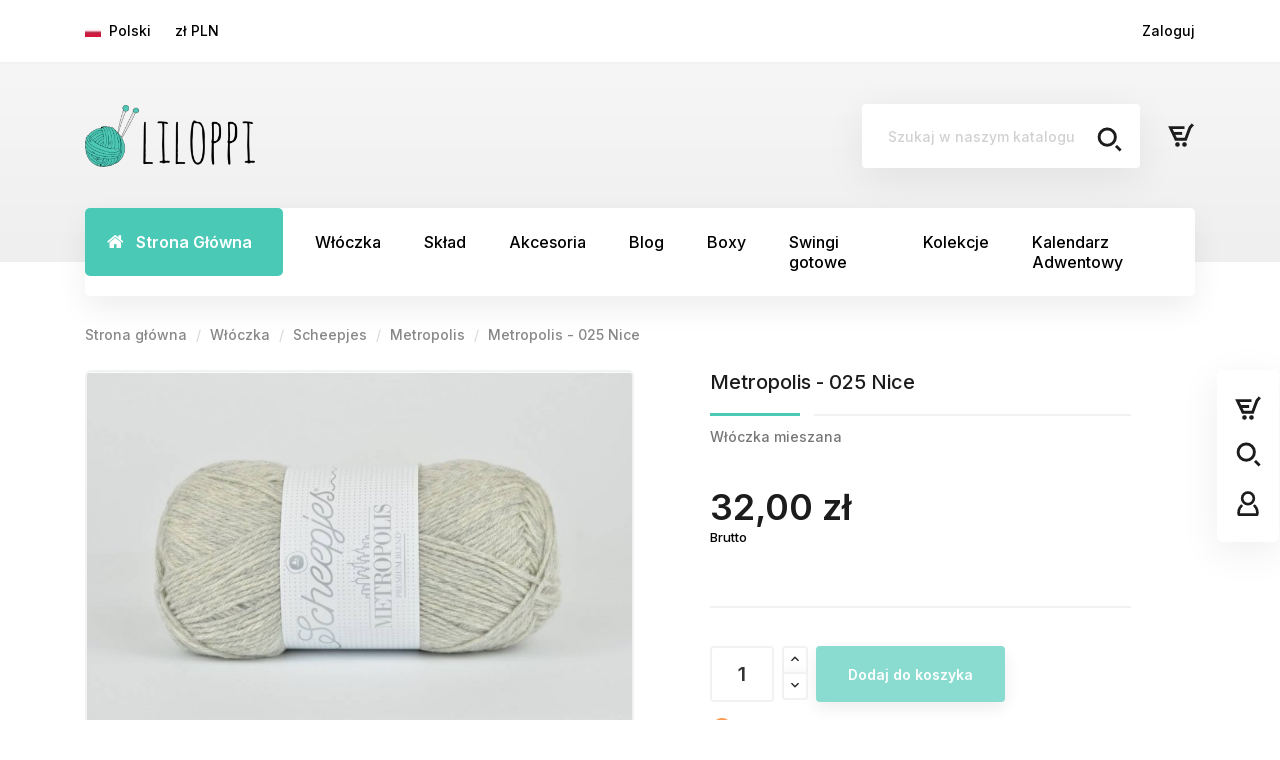

--- FILE ---
content_type: text/html; charset=utf-8
request_url: https://liloppi.pl/pl/p/metropolis-025-nice
body_size: 92921
content:
<!doctype html>
    <html lang="pl-PL">

    <head>
        
        
  <meta charset="utf-8">


  <meta http-equiv="x-ua-compatible" content="ie=edge">
  <link rel="preconnect" href="https://fonts.gstatic.com" crossorigin>
<link href="https://fonts.googleapis.com/css2?family=Amatic+SC:wght@400;700&display=swap" rel="stylesheet">

<script>
/**
 * CRITICAL PATCH (must load BEFORE bottom-*.js):
 * prevents fatal error: jQuery('#') is not a valid selector
 */
(function () {
  function patch() {
    var $ = window.jQuery;
    if (!$ || $.fn.__patchedInvalidHash) return;

    var originalInit = $.fn.init;

    $.fn.init = function (selector, context, root) {
      if (selector === '#') {
        return originalInit.call(this, [], context, root);
      }
      return originalInit.call(this, selector, context, root);
    };

    $.fn.init.prototype = originalInit.prototype;
    $.fn.__patchedInvalidHash = true;
  }

  // try immediately and a few times (in case jQuery loads slightly later in head)
  patch();
  var tries = 0;
  var t = setInterval(function () {
    patch();
    tries++;
    if ((window.jQuery && window.jQuery.fn.__patchedInvalidHash) || tries > 50) clearInterval(t);
  }, 20);
})();
</script>




  <link rel="canonical" href="https://liloppi.pl/pl/p/metropolis-025-nice">

  <title>Metropolis - 025 Nice</title>
  <meta property="og:title" content="Metropolis - 025 Nice" />
  <meta name="description" property="og:description" content="Metropolis - 025 Nice to miękka mieszana włóczka łącząca w sobie wełnę z merynosa i nylonu. Doskonała na wszelkiego rodzaju wyroby.">
  <meta name="keywords" content="">
        <link rel="canonical" href="https://liloppi.pl/pl/p/metropolis-025-nice">
    
                  <link rel="alternate" href="https://liloppi.pl/pl/p/metropolis-025-nice" hreflang="pl">
                  <link rel="alternate" href="https://liloppi.pl/en/p/metropolis-025-nice" hreflang="en-us">
        



  <meta name="viewport" content="width=device-width, initial-scale=1">



  <link rel="icon" type="image/vnd.microsoft.icon" href="https://cdn.liloppi.pl/img/favicon.ico?1689066990">
  <link rel="shortcut icon" type="image/x-icon" href="https://cdn.liloppi.pl/img/favicon.ico?1689066990">



    <link rel="stylesheet" href="https://cdn.liloppi.pl/themes/modez/assets/cache/theme-b452a83227.css" type="text/css" media="all">




    <script type="text/javascript" src="https://cdn.liloppi.pl/themes/modez/assets/cache/head-cd28373226.js" ></script>


  <script type="text/javascript">
        var elementorFrontendConfig = {"environmentMode":{"edit":false,"wpPreview":true},"is_rtl":"","breakpoints":{"lg":"1025","md":"768","sm":"480","xl":"1440","xs":"0","xxl":"1600"},"version":"2.1.4","urls":{"assets":"https:\/\/liloppi.pl\/modules\/crazyelements\/assets\/"},"page":[],"general":{"id":"0","title":"yes","excerpt":"yes"},"test45":{"id":"0","title":"yes","excerpt":"yes"},"elements":{"data":{},"editSettings":{},"keys":{}}};
        var payuLangId = "pl";
        var payuSFEnabled = false;
        var prestashop = {"cart":{"products":[],"totals":{"total":{"type":"total","label":"Razem","amount":0,"value":"0,00\u00a0z\u0142"},"total_including_tax":{"type":"total","label":"Suma (brutto)","amount":0,"value":"0,00\u00a0z\u0142"},"total_excluding_tax":{"type":"total","label":"Suma (netto)","amount":0,"value":"0,00\u00a0z\u0142"}},"subtotals":{"products":{"type":"products","label":"Produkty","amount":0,"value":"0,00\u00a0z\u0142"},"discounts":null,"shipping":{"type":"shipping","label":"Wysy\u0142ka","amount":0,"value":""},"tax":null},"products_count":0,"summary_string":"0 sztuk","vouchers":{"allowed":1,"added":[]},"discounts":[{"id_cart_rule":null,"id_customer":"0","date_from":"2025-01-15 13:00:00","date_to":"2026-02-01 13:00:00","description":"","quantity":"91","quantity_per_user":"10","priority":"1","partial_use":"1","code":"HeiniSweater","minimum_amount":"0.000000","minimum_amount_tax":"1","minimum_amount_currency":"1","minimum_amount_shipping":"0","country_restriction":"0","carrier_restriction":"0","group_restriction":"0","cart_rule_restriction":"1","product_restriction":"1","shop_restriction":"0","free_shipping":"0","reduction_percent":"0.00","reduction_amount":"0.000000","reduction_tax":"1","reduction_currency":"1","reduction_product":"0","reduction_exclude_special":"0","gift_product":"45034","gift_product_attribute":"0","highlight":"1","active":"1","date_add":"2025-01-15 13:30:36","date_upd":"2025-12-10 18:35:26","id_lang":null,"name":null,"quantity_for_user":10},{"id_cart_rule":null,"id_customer":"0","date_from":"2025-01-16 09:00:00","date_to":"2026-02-16 09:00:00","description":"","quantity":"99","quantity_per_user":"10","priority":"1","partial_use":"1","code":"IseSweater ","minimum_amount":"0.000000","minimum_amount_tax":"1","minimum_amount_currency":"1","minimum_amount_shipping":"0","country_restriction":"0","carrier_restriction":"0","group_restriction":"0","cart_rule_restriction":"1","product_restriction":"1","shop_restriction":"0","free_shipping":"0","reduction_percent":"0.00","reduction_amount":"0.000000","reduction_tax":"1","reduction_currency":"1","reduction_product":"0","reduction_exclude_special":"0","gift_product":"45036","gift_product_attribute":"0","highlight":"1","active":"1","date_add":"2025-01-16 09:43:20","date_upd":"2025-11-29 03:51:48","id_lang":null,"name":null,"quantity_for_user":10},{"id_cart_rule":null,"id_customer":"0","date_from":"2025-01-16 09:00:00","date_to":"2026-02-16 09:00:00","description":"","quantity":"98","quantity_per_user":"10","priority":"1","partial_use":"1","code":"FlorSweater","minimum_amount":"0.000000","minimum_amount_tax":"1","minimum_amount_currency":"1","minimum_amount_shipping":"0","country_restriction":"0","carrier_restriction":"0","group_restriction":"0","cart_rule_restriction":"1","product_restriction":"1","shop_restriction":"0","free_shipping":"0","reduction_percent":"0.00","reduction_amount":"0.000000","reduction_tax":"1","reduction_currency":"1","reduction_product":"0","reduction_exclude_special":"0","gift_product":"45035","gift_product_attribute":"0","highlight":"1","active":"1","date_add":"2025-01-16 09:50:28","date_upd":"2025-11-29 03:57:09","id_lang":null,"name":null,"quantity_for_user":10},{"id_cart_rule":null,"id_customer":"0","date_from":"2025-02-18 11:00:00","date_to":"2026-03-18 21:59:00","description":"","quantity":"95","quantity_per_user":"10","priority":"1","partial_use":"1","code":"MarrikenHood","minimum_amount":"0.000000","minimum_amount_tax":"1","minimum_amount_currency":"1","minimum_amount_shipping":"0","country_restriction":"0","carrier_restriction":"0","group_restriction":"0","cart_rule_restriction":"1","product_restriction":"1","shop_restriction":"0","free_shipping":"0","reduction_percent":"0.00","reduction_amount":"0.000000","reduction_tax":"1","reduction_currency":"1","reduction_product":"0","reduction_exclude_special":"0","gift_product":"45149","gift_product_attribute":"0","highlight":"1","active":"1","date_add":"2025-02-18 11:17:50","date_upd":"2025-04-16 07:43:43","id_lang":null,"name":null,"quantity_for_user":10},{"id_cart_rule":null,"id_customer":"0","date_from":"2025-02-18 09:00:00","date_to":"2026-03-18 23:59:00","description":"","quantity":"99","quantity_per_user":"10","priority":"1","partial_use":"1","code":"ChunkyVest","minimum_amount":"0.000000","minimum_amount_tax":"1","minimum_amount_currency":"1","minimum_amount_shipping":"0","country_restriction":"0","carrier_restriction":"0","group_restriction":"0","cart_rule_restriction":"1","product_restriction":"1","shop_restriction":"0","free_shipping":"0","reduction_percent":"0.00","reduction_amount":"0.000000","reduction_tax":"1","reduction_currency":"1","reduction_product":"0","reduction_exclude_special":"0","gift_product":"45148","gift_product_attribute":"0","highlight":"1","active":"1","date_add":"2025-02-18 09:11:46","date_upd":"2025-10-12 18:05:15","id_lang":null,"name":null,"quantity_for_user":10},{"id_cart_rule":null,"id_customer":"0","date_from":"2025-04-24 11:00:00","date_to":"2026-05-24 11:00:00","description":"","quantity":"100","quantity_per_user":"10","priority":"1","partial_use":"1","code":"AgnethaSweater","minimum_amount":"0.000000","minimum_amount_tax":"1","minimum_amount_currency":"1","minimum_amount_shipping":"0","country_restriction":"0","carrier_restriction":"0","group_restriction":"0","cart_rule_restriction":"1","product_restriction":"1","shop_restriction":"0","free_shipping":"0","reduction_percent":"0.00","reduction_amount":"0.000000","reduction_tax":"1","reduction_currency":"1","reduction_product":"0","reduction_exclude_special":"0","gift_product":"45573","gift_product_attribute":"0","highlight":"1","active":"1","date_add":"2025-04-24 11:16:35","date_upd":"2025-04-24 11:42:42","id_lang":null,"name":null,"quantity_for_user":10},{"id_cart_rule":null,"id_customer":"0","date_from":"2025-04-24 11:00:00","date_to":"2026-05-24 11:00:00","description":"","quantity":"100","quantity_per_user":"10","priority":"1","partial_use":"1","code":"IrinaSweater","minimum_amount":"0.000000","minimum_amount_tax":"1","minimum_amount_currency":"1","minimum_amount_shipping":"0","country_restriction":"0","carrier_restriction":"0","group_restriction":"0","cart_rule_restriction":"1","product_restriction":"1","shop_restriction":"0","free_shipping":"0","reduction_percent":"0.00","reduction_amount":"0.000000","reduction_tax":"1","reduction_currency":"1","reduction_product":"0","reduction_exclude_special":"0","gift_product":"45574","gift_product_attribute":"0","highlight":"1","active":"1","date_add":"2025-04-24 11:24:27","date_upd":"2025-04-24 11:24:27","id_lang":null,"name":null,"quantity_for_user":10},{"id_cart_rule":null,"id_customer":"0","date_from":"2025-04-24 11:00:00","date_to":"2026-05-24 11:00:00","description":"","quantity":"98","quantity_per_user":"10","priority":"1","partial_use":"1","code":"IngeborgSweater","minimum_amount":"0.000000","minimum_amount_tax":"1","minimum_amount_currency":"1","minimum_amount_shipping":"0","country_restriction":"0","carrier_restriction":"0","group_restriction":"0","cart_rule_restriction":"1","product_restriction":"1","shop_restriction":"0","free_shipping":"0","reduction_percent":"0.00","reduction_amount":"0.000000","reduction_tax":"1","reduction_currency":"1","reduction_product":"0","reduction_exclude_special":"0","gift_product":"45575","gift_product_attribute":"0","highlight":"1","active":"1","date_add":"2025-04-24 11:26:59","date_upd":"2025-07-31 08:55:44","id_lang":null,"name":null,"quantity_for_user":10},{"id_cart_rule":null,"id_customer":"0","date_from":"2025-04-24 11:00:00","date_to":"2026-05-24 11:00:00","description":"","quantity":"98","quantity_per_user":"10","priority":"1","partial_use":"1","code":"MargitCardigan","minimum_amount":"0.000000","minimum_amount_tax":"1","minimum_amount_currency":"1","minimum_amount_shipping":"0","country_restriction":"0","carrier_restriction":"0","group_restriction":"0","cart_rule_restriction":"1","product_restriction":"1","shop_restriction":"0","free_shipping":"0","reduction_percent":"0.00","reduction_amount":"0.000000","reduction_tax":"1","reduction_currency":"1","reduction_product":"0","reduction_exclude_special":"0","gift_product":"45576","gift_product_attribute":"0","highlight":"1","active":"1","date_add":"2025-04-24 11:33:14","date_upd":"2025-09-23 14:59:39","id_lang":null,"name":null,"quantity_for_user":10},{"id_cart_rule":null,"id_customer":"0","date_from":"2025-04-24 11:00:00","date_to":"2026-05-24 11:00:00","description":"","quantity":"99","quantity_per_user":"10","priority":"1","partial_use":"1","code":"MargitTrousers","minimum_amount":"0.000000","minimum_amount_tax":"1","minimum_amount_currency":"1","minimum_amount_shipping":"0","country_restriction":"0","carrier_restriction":"0","group_restriction":"0","cart_rule_restriction":"1","product_restriction":"1","shop_restriction":"0","free_shipping":"0","reduction_percent":"0.00","reduction_amount":"0.000000","reduction_tax":"1","reduction_currency":"1","reduction_product":"0","reduction_exclude_special":"0","gift_product":"45577","gift_product_attribute":"0","highlight":"1","active":"1","date_add":"2025-04-24 11:48:40","date_upd":"2025-06-11 13:17:57","id_lang":null,"name":null,"quantity_for_user":10},{"id_cart_rule":null,"id_customer":"0","date_from":"2025-04-24 11:00:00","date_to":"2026-05-24 11:00:00","description":"","quantity":"98","quantity_per_user":"10","priority":"1","partial_use":"1","code":"MargitShorts","minimum_amount":"0.000000","minimum_amount_tax":"1","minimum_amount_currency":"1","minimum_amount_shipping":"0","country_restriction":"0","carrier_restriction":"0","group_restriction":"0","cart_rule_restriction":"1","product_restriction":"1","shop_restriction":"0","free_shipping":"0","reduction_percent":"0.00","reduction_amount":"0.000000","reduction_tax":"1","reduction_currency":"1","reduction_product":"0","reduction_exclude_special":"0","gift_product":"45578","gift_product_attribute":"0","highlight":"1","active":"1","date_add":"2025-04-24 11:51:52","date_upd":"2025-07-29 11:59:22","id_lang":null,"name":null,"quantity_for_user":10}],"minimalPurchase":0,"minimalPurchaseRequired":""},"currency":{"id":1,"name":"Z\u0142oty polski","iso_code":"PLN","iso_code_num":"985","sign":"z\u0142"},"customer":{"lastname":null,"firstname":null,"email":null,"birthday":null,"newsletter":null,"newsletter_date_add":null,"optin":null,"website":null,"company":null,"siret":null,"ape":null,"is_logged":false,"gender":{"type":null,"name":null},"addresses":[]},"country":{"id_zone":"9","id_currency":"0","call_prefix":"48","iso_code":"PL","active":"1","contains_states":"0","need_identification_number":"0","need_zip_code":"1","zip_code_format":"NN-NNN","display_tax_label":"1","name":"Polska","id":14},"language":{"name":"Polski (Polish)","iso_code":"pl","locale":"pl-PL","language_code":"pl","active":"1","is_rtl":"0","date_format_lite":"Y-m-d","date_format_full":"Y-m-d H:i:s","id":1},"page":{"title":"","canonical":"https:\/\/liloppi.pl\/pl\/p\/metropolis-025-nice","meta":{"title":"Metropolis - 025 Nice","description":"Metropolis - 025 Nice to mi\u0119kka mieszana w\u0142\u00f3czka \u0142\u0105cz\u0105ca w sobie we\u0142n\u0119 z merynosa i nylonu. Doskona\u0142a na wszelkiego rodzaju wyroby.","keywords":"","robots":"index"},"page_name":"product","body_classes":{"lang-pl":true,"lang-rtl":false,"country-PL":true,"currency-PLN":true,"layout-full-width":true,"page-product":true,"tax-display-enabled":true,"page-customer-account":false,"product-id-33294":true,"product-Metropolis - 025 Nice":true,"product-id-category-890":true,"product-id-manufacturer-0":true,"product-id-supplier-0":true,"product-available-for-order":true},"admin_notifications":[],"password-policy":{"feedbacks":{"0":"Bardzo s\u0142abe","1":"S\u0142abe","2":"\u015arednia","3":"Silne","4":"Bardzo silne","Straight rows of keys are easy to guess":"Proste kombinacje klawiszy s\u0105 \u0142atwe do odgadni\u0119cia","Short keyboard patterns are easy to guess":"Proste kombinacje przycisk\u00f3w s\u0105 \u0142atwe do odgadni\u0119cia","Use a longer keyboard pattern with more turns":"U\u017cyj d\u0142u\u017cszej i bardziej skomplikowanej kombinacji przycisk\u00f3w","Repeats like \"aaa\" are easy to guess":"Powt\u00f3rzenia typu \u201eaaa\u201d s\u0105 \u0142atwe do odgadni\u0119cia","Repeats like \"abcabcabc\" are only slightly harder to guess than \"abc\"":"Powt\u00f3rzenia takie jak \u201eabcabcabc\u201d s\u0105 tylko nieco trudniejsze do odgadni\u0119cia ni\u017c \u201eabc\u201d","Sequences like abc or 6543 are easy to guess":"Kombinacje takie jak \u201eabc\u201d lub \u201e6543\u201d s\u0105 \u0142atwe do odgadni\u0119cia","Recent years are easy to guess":"Ostatnie lata s\u0105 \u0142atwe do odgadni\u0119cia","Dates are often easy to guess":"Daty s\u0105 cz\u0119sto \u0142atwe do odgadni\u0119cia","This is a top-10 common password":"To jest 10 najcz\u0119\u015bciej u\u017cywanych hase\u0142","This is a top-100 common password":"To jest 100 najcz\u0119\u015bciej u\u017cywanych hase\u0142","This is a very common password":"To bardzo popularne has\u0142o","This is similar to a commonly used password":"Jest to podobne do powszechnie u\u017cywanego has\u0142a","A word by itself is easy to guess":"Samo s\u0142owo jest \u0142atwe do odgadni\u0119cia","Names and surnames by themselves are easy to guess":"Same imiona i nazwiska s\u0105 \u0142atwe do odgadni\u0119cia","Common names and surnames are easy to guess":"Popularne imiona i nazwiska s\u0105 \u0142atwe do odgadni\u0119cia","Use a few words, avoid common phrases":"U\u017cyj kilku s\u0142\u00f3w, unikaj popularnych zwrot\u00f3w","No need for symbols, digits, or uppercase letters":"Nie potrzebujesz symboli, cyfr ani wielkich liter","Avoid repeated words and characters":"Unikaj powtarzaj\u0105cych si\u0119 s\u0142\u00f3w i znak\u00f3w","Avoid sequences":"Unikaj sekwencji","Avoid recent years":"Unikaj ostatnich lat","Avoid years that are associated with you":"Unikaj lat, kt\u00f3re s\u0105 z Tob\u0105 zwi\u0105zane","Avoid dates and years that are associated with you":"Unikaj dat i lat, kt\u00f3re s\u0105 z Tob\u0105 powi\u0105zane","Capitalization doesn't help very much":"Wielkie litery nie s\u0105 zbytnio pomocne","All-uppercase is almost as easy to guess as all-lowercase":"Wpisywanie wielkich liter jest prawie tak samo \u0142atwe do odgadni\u0119cia jak wpisywanie ma\u0142ych liter","Reversed words aren't much harder to guess":"Odwr\u00f3cone s\u0142owa nie s\u0105 du\u017co trudniejsze do odgadni\u0119cia","Predictable substitutions like '@' instead of 'a' don't help very much":"Przewidywalne zamienniki, takie jak \u201e@\u201d zamiast \u201ea\u201d, nie s\u0105 zbyt pomocne","Add another word or two. Uncommon words are better.":"Dodaj kolejne s\u0142owo lub dwa. Nietypowe s\u0142owa s\u0105 lepsze."}}},"shop":{"name":"Liloppi","logo":"https:\/\/cdn.liloppi.pl\/img\/liloppi-logo-1629814821.jpg","stores_icon":"https:\/\/cdn.liloppi.pl\/img\/logo_stores.png","favicon":"https:\/\/cdn.liloppi.pl\/img\/favicon.ico"},"core_js_public_path":"\/themes\/","urls":{"base_url":"https:\/\/liloppi.pl\/","current_url":"https:\/\/liloppi.pl\/pl\/p\/metropolis-025-nice","shop_domain_url":"https:\/\/liloppi.pl","img_ps_url":"https:\/\/cdn.liloppi.pl\/img\/","img_cat_url":"https:\/\/cdn.liloppi.pl\/img\/c\/","img_lang_url":"https:\/\/cdn.liloppi.pl\/img\/l\/","img_prod_url":"https:\/\/cdn.liloppi.pl\/img\/p\/","img_manu_url":"https:\/\/cdn.liloppi.pl\/img\/m\/","img_sup_url":"https:\/\/cdn.liloppi.pl\/img\/su\/","img_ship_url":"https:\/\/cdn.liloppi.pl\/img\/s\/","img_store_url":"https:\/\/cdn.liloppi.pl\/img\/st\/","img_col_url":"https:\/\/cdn.liloppi.pl\/img\/co\/","img_url":"https:\/\/cdn.liloppi.pl\/themes\/modez\/assets\/img\/","css_url":"https:\/\/cdn.liloppi.pl\/themes\/modez\/assets\/css\/","js_url":"https:\/\/cdn.liloppi.pl\/themes\/modez\/assets\/js\/","pic_url":"https:\/\/cdn.liloppi.pl\/upload\/","theme_assets":"https:\/\/cdn.liloppi.pl\/themes\/modez\/assets\/","theme_dir":"https:\/\/cdn.liloppi.pl\/themes\/modez\/","pages":{"address":"https:\/\/liloppi.pl\/pl\/adres","addresses":"https:\/\/liloppi.pl\/pl\/adresy","authentication":"https:\/\/liloppi.pl\/pl\/logowanie","manufacturer":"https:\/\/liloppi.pl\/pl\/brands","cart":"https:\/\/liloppi.pl\/pl\/koszyk","category":"https:\/\/liloppi.pl\/pl\/index.php?controller=category","cms":"https:\/\/liloppi.pl\/pl\/index.php?controller=cms","contact":"https:\/\/liloppi.pl\/pl\/kontakt","discount":"https:\/\/liloppi.pl\/pl\/rabaty","guest_tracking":"https:\/\/liloppi.pl\/pl\/sledzenie-zamowien-gosci","history":"https:\/\/liloppi.pl\/pl\/historia-zamowien","identity":"https:\/\/liloppi.pl\/pl\/dane-osobiste","index":"https:\/\/liloppi.pl\/pl\/","my_account":"https:\/\/liloppi.pl\/pl\/moje-konto","order_confirmation":"https:\/\/liloppi.pl\/pl\/potwierdzenie-zamowienia","order_detail":"https:\/\/liloppi.pl\/pl\/index.php?controller=order-detail","order_follow":"https:\/\/liloppi.pl\/pl\/sledzenie-zamowienia","order":"https:\/\/liloppi.pl\/pl\/zam\u00f3wienie","order_return":"https:\/\/liloppi.pl\/pl\/index.php?controller=order-return","order_slip":"https:\/\/liloppi.pl\/pl\/potwierdzenie-zwrotu","pagenotfound":"https:\/\/liloppi.pl\/pl\/nie-znaleziono-strony","password":"https:\/\/liloppi.pl\/pl\/odzyskiwanie-hasla","pdf_invoice":"https:\/\/liloppi.pl\/pl\/index.php?controller=pdf-invoice","pdf_order_return":"https:\/\/liloppi.pl\/pl\/index.php?controller=pdf-order-return","pdf_order_slip":"https:\/\/liloppi.pl\/pl\/index.php?controller=pdf-order-slip","prices_drop":"https:\/\/liloppi.pl\/pl\/promocje","product":"https:\/\/liloppi.pl\/pl\/index.php?controller=product","registration":"https:\/\/liloppi.pl\/pl\/index.php?controller=registration","search":"https:\/\/liloppi.pl\/pl\/szukaj","sitemap":"https:\/\/liloppi.pl\/pl\/Mapa strony","stores":"https:\/\/liloppi.pl\/pl\/nasze-sklepy","supplier":"https:\/\/liloppi.pl\/pl\/dostawcy","new_products":"https:\/\/liloppi.pl\/pl\/nowe-produkty","brands":"https:\/\/liloppi.pl\/pl\/brands","register":"https:\/\/liloppi.pl\/pl\/index.php?controller=registration","order_login":"https:\/\/liloppi.pl\/pl\/zam\u00f3wienie?login=1"},"alternative_langs":{"pl":"https:\/\/liloppi.pl\/pl\/p\/metropolis-025-nice","en-us":"https:\/\/liloppi.pl\/en\/p\/metropolis-025-nice"},"actions":{"logout":"https:\/\/liloppi.pl\/pl\/?mylogout="},"no_picture_image":{"bySize":{"small_default":{"url":"https:\/\/cdn.liloppi.pl\/img\/p\/pl-default-small_default.jpg","width":98,"height":98},"cart_default":{"url":"https:\/\/cdn.liloppi.pl\/img\/p\/pl-default-cart_default.jpg","width":125,"height":125},"home_default":{"url":"https:\/\/cdn.liloppi.pl\/img\/p\/pl-default-home_default.jpg","width":300,"height":200},"medium_default":{"url":"https:\/\/cdn.liloppi.pl\/img\/p\/pl-default-medium_default.jpg","width":452,"height":301},"large_default":{"url":"https:\/\/cdn.liloppi.pl\/img\/p\/pl-default-large_default.jpg","width":700,"height":466}},"small":{"url":"https:\/\/cdn.liloppi.pl\/img\/p\/pl-default-small_default.jpg","width":98,"height":98},"medium":{"url":"https:\/\/cdn.liloppi.pl\/img\/p\/pl-default-home_default.jpg","width":300,"height":200},"large":{"url":"https:\/\/cdn.liloppi.pl\/img\/p\/pl-default-large_default.jpg","width":700,"height":466},"legend":""}},"configuration":{"display_taxes_label":true,"display_prices_tax_incl":true,"is_catalog":false,"show_prices":true,"opt_in":{"partner":false},"quantity_discount":{"type":"price","label":"Cena jednostkowa"},"voucher_enabled":1,"return_enabled":0},"field_required":[],"breadcrumb":{"links":[{"title":"Strona g\u0142\u00f3wna","url":"https:\/\/liloppi.pl\/pl\/"},{"title":"W\u0142\u00f3czka","url":"https:\/\/liloppi.pl\/pl\/wloczka\/"},{"title":"Scheepjes","url":"https:\/\/liloppi.pl\/pl\/scheepjes\/"},{"title":"Metropolis","url":"https:\/\/liloppi.pl\/pl\/metropolis\/"},{"title":"Metropolis - 025 Nice","url":"https:\/\/liloppi.pl\/pl\/p\/metropolis-025-nice"}],"count":5},"link":{"protocol_link":"https:\/\/","protocol_content":"https:\/\/"},"time":1769213778,"static_token":"652b498cb10c751825c544e8c01e54a7","token":"4a177c3c88917d74f72b469f32bf4284","debug":false};
        var psemailsubscription_subscription = "https:\/\/liloppi.pl\/pl\/mod\/ps_emailsubscription\/subscription";
      </script>



  <script type="text/javascript">
    var Days_text = 'Dni';
    var Hours_text = 'Godz.';
    var Mins_text = 'Min.(y)';
    var Sec_text = 'Sek(s)';
</script>
<script type="text/javascript">
        var link_cart = "https://liloppi.pl/pl/koszyk";
            var link_reward = "https://liloppi.pl/pl/affiliate-dashboard?ajax=1";
            var link_shopping_cart = "https://liloppi.pl/pl/mod/ps_shoppingcart/ajax";
            var eam_sending_email = "Wysyłanie...";
    var eam_email_invalid = "E-mail jest nie prawidłowy";
    var eam_email_sent_limited = "Osiągnąłeś maksymalną liczbę zaproszeń";
    var eam_token = "652b498cb10c751825c544e8c01e54a7";
    var name_is_blank = 'Imię jest wymagane';
    var email_is_blank = 'E-mail jest wymagany';
    var email_is_invalid = 'E-mail jest nie prawidłowy';
</script>
<script type="text/javascript">
    var an_recurringpayments_url = 'http://liloppi.pl/pl/mod/an_recurringpayments/front';
    var an_translate = {
        buttonText: 'Subscribe!',
    };

        
    document.addEventListener("DOMContentLoaded", function(){
        $(document).ready(function(){
    
                                    var elem = $('.cart_item_recc[id^="product_32396_0"]');
            if (elem.length) {
                var line = elem.closest('.product-line-grid');

                if (line.length){
                    var desc = line.find('.product-line-grid-body');
                    desc.append('<small class="recurringpayment_cart">Subskrypcja: <b>Wysyłka raz w miesiącu</b>; Pierwsza wysyłka: <b>2021-10-15</b></small>');
                } else if(!line.length) {
                    line = elem.closest('.cart_item');
                    var desc = line.find('.product-line-grid-body');
                    desc.append('<small class="recurringpayment_cart">Subskrypcja: <b>Wysyłka raz w miesiącu</b>; Pierwsza wysyłka: <b>2021-10-15</b></small>');
                } else {
                    elem.append('</br><div style="max-width:200px;float:right"><small style  class="recurringpayment_cart">Subskrypcja: <b>Wysyłka raz w miesiącu</b>; Pierwsza wysyłka: <b>2021-10-15</b></small></div>');
                }
            }
                        
        });
        $(document).ajaxComplete(function (event, xhr, settings) {
            if (settings.hasOwnProperty('url')
                && typeof settings.url != 'undefined'
                && settings.url != null
                && settings.url.indexOf('ajax') != -1
                && (settings.url.indexOf('refresh') != -1 || settings.url.indexOf('add') != -1)
            ) {
                setTimeout(function(){
            
                                        var elem = $('.cart_item_recc[id^="product_32396_0"]');
                    if (elem.length) {
                        var line = elem.closest('.product-line-grid');
                        if (line.length){
                            var desc = line.find('.product-line-grid-body');
                            desc.append('<small class="recurringpayment_cart">Subskrypcja: <b>Wysyłka raz w miesiącu</b>; Pierwsza wysyłka: <b>2021-10-15</b></small>');
                        } else {
                            elem.append('</br><div style="max-width:200px;float:right"><small style  class="recurringpayment_cart">Subskrypcja: <b>Wysyłka raz w miesiącu</b>; Pierwsza wysyłka: <b>2021-10-15</b></small></div>');
                        }
                    }
                        
                }, 50);
            }
        });
    });
    
    </script>

<script data-keepinline>
    var tagManagerId = 'GTM-K6WWGLR';
    var optimizeId = '';
    var gtmTrackingFeatures = {"gua":{"trackingId":"UA-56720415-1","cookieDomain":"auto","sendLimit":25,"siteSpeedSampleRate":1,"anonymizeIp":0,"userIdFeature":1,"linkAttribution":1,"remarketingFeature":1,"merchantPrefix":"","merchantSuffix":"","merchantVariant":"","businessDataFeature":1,"businessDataPrefix":"","businessDataVariant":"","crossDomainList":false,"allowLinker":true,"clientId":0,"dimensions":{"ecommProdId":1,"ecommPageType":2,"ecommTotalValue":3,"ecommCategory":4,"dynxItemId":5,"dynxItemId2":6,"dynxPageType":7,"dynxTotalValue":8}},"googleAds":{"trackingId":941161358,"conversionLabel":"LqgRCK3gjd8BEI7348AD"},"bing":{"trackingId":""},"facebook":{"trackingId":"445977892729629","catalogPrefix":"","catalogSuffix":"","catalogVariant":""},"twitter":{"trackingId":""},"goals":{"signUp":1,"socialAction":1,"coupon":1},"common":{"eventValues":{"signUpGoal":0,"socialAction":0,"coupon":0},"cartAjax":1,"productsPerPage":32,"userId":null,"currencyCode":"PLN","langCode":"pl","countryCode":"PL","maxLapse":10,"signUpTypes":["new customer","guest customer"],"isNewSignUp":false,"isGuest":0,"idShop":1,"token":"2cdd01ea5d74ed7b28b959f4ecb2fe38"}};
    var checkDoNotTrack = 0;
    var disableInternalTracking = 0;
    var dataLayer = window.dataLayer || [];
    var dimensions = new Object();
    var initDataLayer = new Object();
    var gaCreate = new Object();
    var doNotTrack = (
        window.doNotTrack == "1" ||
        navigator.doNotTrack == "yes" ||
        navigator.doNotTrack == "1" ||
        navigator.msDoNotTrack == "1"
    );

    if (typeof gtmTrackingFeatures === 'object' && !disableInternalTracking) {
        if (gtmTrackingFeatures.gua.trackingId) {
            initDataLayer.gua = {
                'trackingId': gtmTrackingFeatures.gua.trackingId,
                'cookieDomain': gtmTrackingFeatures.gua.cookieDomain,
                'allowLinker':  gtmTrackingFeatures.gua.allowLinker,
                'siteSpeedSampleRate': gtmTrackingFeatures.gua.siteSpeedSampleRate,
                'anonymizeIp': gtmTrackingFeatures.gua.anonymizeIp,
                'linkAttribution': gtmTrackingFeatures.gua.linkAttribution
            };

            if (gtmTrackingFeatures.gua.remarketingFeature) {
                // assign index dimensions
                dimensions.ecommProdId = gtmTrackingFeatures.gua.dimensions.ecommProdId;
                dimensions.ecommPageType = gtmTrackingFeatures.gua.dimensions.ecommPageType;
                dimensions.ecommTotalValue = gtmTrackingFeatures.gua.dimensions.ecommTotalValue;
                dimensions.ecommCategory = gtmTrackingFeatures.gua.dimensions.ecommCategory;
            }

            if (gtmTrackingFeatures.gua.businessDataFeature) {
                // assign index dimensions
                dimensions.dynxItemId = gtmTrackingFeatures.gua.dimensions.dynxItemId;
                dimensions.dynxItemId2 = gtmTrackingFeatures.gua.dimensions.dynxItemId2;
                dimensions.dynxPageType = gtmTrackingFeatures.gua.dimensions.dynxPageType;
                dimensions.dynxTotalValue = gtmTrackingFeatures.gua.dimensions.dynxTotalValue;
            }

            // assign index dimensions to data layer
            initDataLayer.gua.dimensions = dimensions;

            if (gtmTrackingFeatures.gua.userIdFeature) {
                initDataLayer.gua.userId = gtmTrackingFeatures.common.userId;
            }

            if (gtmTrackingFeatures.gua.crossDomainList) {
                initDataLayer.gua.crossDomainList = gtmTrackingFeatures.gua.crossDomainList;
            }

            // prepare gaCreate with same configuration than GTM
            gaCreate = {
                'trackingId': gtmTrackingFeatures.gua.trackingId,
                'allowLinker': true,
                'cookieDomain': gtmTrackingFeatures.gua.cookieDomain
            };
        }

        if (gtmTrackingFeatures.googleAds.trackingId) {
            initDataLayer.googleAds = {
                'conversionId' : gtmTrackingFeatures.googleAds.trackingId,
                'conversionLabel' : gtmTrackingFeatures.googleAds.conversionLabel
            };
        }

        if (gtmTrackingFeatures.bing.trackingId) {
            initDataLayer.bing = {
                'trackingId': gtmTrackingFeatures.bing.trackingId
            };
        }

        if (gtmTrackingFeatures.facebook.trackingId) {
            initDataLayer.facebook = {
                'trackingId': gtmTrackingFeatures.facebook.trackingId
            };
        }

        if (gtmTrackingFeatures.twitter.trackingId) {
            initDataLayer.twitter = {
                'trackingId': gtmTrackingFeatures.twitter.trackingId
            };
        }

        // init common values
        initDataLayer.common = {
            'currency' : gtmTrackingFeatures.common.currencyCode,
            'langCode' : gtmTrackingFeatures.common.langCode,
            'countryCode' : gtmTrackingFeatures.common.countryCode,
            'referrer' : document.referrer,
            'userAgent' : navigator.userAgent,
            'navigatorLang' : navigator.language,
            'doNotTrack' : (checkDoNotTrack && doNotTrack)
        };

        dataLayer.push(initDataLayer);
    }
</script>
<!-- Init Tag Manager script -->
<script data-keepinline>
    if (!disableInternalTracking) {
        
        (function (w, d, s, l, i) {
            w[l] = w[l] || [];
            w[l].push({'gtm.start': new Date().getTime(), event: 'gtm.js'});
            var f = d.getElementsByTagName(s)[0];
            var j = d.createElement(s), dl = l !== 'dataLayer' ? '&l=' + l : '';
            j.async = true;
            j.src = 'https://www.googletagmanager.com/gtm.js?id=' + i + dl;
            f.parentNode.insertBefore(j, f);
        })(window, document, 'script', 'dataLayer', tagManagerId);
        
    }
</script>



        
  <meta property="og:type" content="product">
  <meta property="og:url" content="https://liloppi.pl/pl/p/metropolis-025-nice">
  <meta property="og:title" content="Metropolis - 025 Nice">
  <meta property="og:site_name" content="Liloppi">
  <meta property="og:description" content="Metropolis - 025 Nice to miękka mieszana włóczka łącząca w sobie wełnę z merynosa i nylonu. Doskonała na wszelkiego rodzaju wyroby.">
  <meta property="og:image" content="https://cdn.liloppi.pl/7651-large_default/metropolis-025-nice.jpg">
      <meta property="product:pretax_price:amount" content="26.01626">
    <meta property="product:pretax_price:currency" content="PLN">
    <meta property="product:price:amount" content="32">
    <meta property="product:price:currency" content="PLN">
    
    </head>

    <body id="product" class="lang-pl country-pl currency-pln layout-full-width page-product tax-display-enabled product-id-33294 product-metropolis-025-nice product-id-category-890 product-id-manufacturer-0 product-id-supplier-0 product-available-for-order add1" data-layout="1">

        
        
        
        

        <main class="roy-reload ">

            
                
                                

                <header id="header">
                    
                                
  <div class="header-banner">
    <script type='text/javascript'></script><script type='text/javascript'></script>
  </div>



  <nav class="header-nav">
    <div class="container">
      <div class="row">
        <div class="">
          <div class="col-md-6 col-xs-3 left-nav">
            <div class="language_selector mob-select">
  <div class="language-selector-wrapper">
    <span id="language-selector-label" class="hidden-md-up">Język:</span>
    <div class="language-selector dropdown js-dropdown">
      <button data-toggle="dropdown" class="hidden-sm-down btn-unstyle" aria-haspopup="true" aria-expanded="false" aria-label="Lista rozwijana języków">
        <span class="expand-more"><img src="https://cdn.liloppi.pl/img/l/1.jpg" alt="Polski" width="16" height="11" />Polski</span>
        <i class="material-icons expand-more">&#xE5C5;</i>
      </button>
      <ul class="dropdown-menu hidden-sm-down" aria-labelledby="language-selector-label">
                  <li  class="current" >
            <a href="https://liloppi.pl/pl/p/metropolis-025-nice" class="dropdown-item"><img src="https://cdn.liloppi.pl/img/l/1.jpg" alt="pl" width="16" height="11" />Polski</a>
          </li>
                  <li >
            <a href="https://liloppi.pl/en/p/metropolis-025-nice" class="dropdown-item"><img src="https://cdn.liloppi.pl/img/l/2.jpg" alt="en" width="16" height="11" />English</a>
          </li>
              </ul>
      <select class="link hidden-md-up" aria-labelledby="language-selector-label">
                  <option value="https://liloppi.pl/pl/p/metropolis-025-nice" selected="selected"><img src="https://cdn.liloppi.pl/img/l/1.jpg" alt="pl" width="16" height="11" />Polski</option>
                  <option value="https://liloppi.pl/en/p/metropolis-025-nice"><img src="https://cdn.liloppi.pl/img/l/2.jpg" alt="en" width="16" height="11" />English</option>
              </select>
    </div>
  </div>
</div>
<div class="currency_selector mob-select">
  <div class="currency-selector dropdown js-dropdown">
    <span id="currency-selector-label">Waluta:</span>
    <button data-target="#" data-toggle="dropdown" class="hidden-sm-down btn-unstyle" aria-haspopup="true" aria-expanded="false" aria-label="Lista rozwijana walut">
      <span class="expand-more _gray-darker">zł PLN</span>
      <i class="material-icons expand-more">&#xE5C5;</i>
    </button>
    <ul class="dropdown-menu hidden-sm-down" aria-labelledby="currency-selector-label">
              <li >
          <a title="Euro" rel="nofollow" href="https://liloppi.pl/pl/p/metropolis-025-nice?SubmitCurrency=1&amp;id_currency=3" class="dropdown-item">€ EUR</a>
        </li>
              <li  class="current" >
          <a title="Złoty polski" rel="nofollow" href="https://liloppi.pl/pl/p/metropolis-025-nice?SubmitCurrency=1&amp;id_currency=1" class="dropdown-item">zł PLN</a>
        </li>
          </ul>
    <select class="link hidden-md-up" aria-labelledby="currency-selector-label">
              <option value="https://liloppi.pl/pl/p/metropolis-025-nice?SubmitCurrency=1&amp;id_currency=3">€ EUR</option>
              <option value="https://liloppi.pl/pl/p/metropolis-025-nice?SubmitCurrency=1&amp;id_currency=1" selected="selected">zł PLN</option>
          </select>
  </div>
</div>

            <div class="content_header">
              
            </div>
          </div>
          <div class="col-md-6 col-xs-9 right-nav">
            <div class="_desktop_user_info">
  <div class="user-info">
          <a
        href="https://liloppi.pl/pl/logowanie?back=https%3A%2F%2Fliloppi.pl%2Fpl%2Fp%2Fmetropolis-025-nice"
        title="Zaloguj się do swojego konta klienta"
        rel="nofollow"
      >
        <span class="">Zaloguj</span>
      </a>
      </div>
</div>
    <div id="_desktop_cart" class="cart_widget">
        <div class="blockcart cart-preview inactive" data-refresh-url="//liloppi.pl/pl/mod/ps_shoppingcart/ajax">
            <div class="cart_header tip_inside">
                <a rel="nofollow" href="//liloppi.pl/pl/koszyk?action=show" class="cart_nogo">
                    <i class="shopping-cart"></i>
                    <span class="text hidden-sm-down">Koszyk</span>
                    <span class="cart-products-count hidden">0</span>
                                        <span class="tip">Cart is empty</span>
                                    </a>
            </div>

            <div class="cart_inside">
                <h4 class="side_title">Koszyk</h4>
                                <p class="text-center">Cart is empty</p>
                <i class="shopping-cart empty"><svg xmlns="http://www.w3.org/2000/svg" viewBox="0 0 24 24">
                        <g id="Layer_4" data-name="Layer 4">
                            <rect x="3.5" y="2.5" width="17" height="19" rx="5" ry="5" style="fill:none;stroke:#000;stroke-miterlimit:10;stroke-width:2.5px" />
                            <path d="M8.5,6v.9c0,2.35,1.57,4.27,3.5,4.27s3.5-1.92,3.5-4.27V6" style="fill:none;stroke:#000;stroke-miterlimit:10;stroke-width:2.299999952316284px" />
                        </g>
                    </svg></i>
                <div class="cart-checkout">
                    <button class="btn btn-primary btn-high return">Kontynuuj zakupy</button>
                </div>
                            </div>
        </div>
    </div>
          </div>
        </div>
      </div>
    </div>
  </nav>



  <div class="header-top">
    <div class="container">
       <div class="row action header_lay1">
               <div class="col-md-2 hidden-sm-down" id="_desktop_logo">
          <a href="https://liloppi.pl/">
            <img class="logo img-responsive" src="https://liloppi.pl/modules/roy_customizer/upload/logo-normal-1.png" alt="Liloppi">
          </a>
        </div>
        <div class="col-md-10 col-sm-12 position-static">
          <div class="row">
                <div id="_desktop_cart" class="cart_widget">
        <div class="blockcart cart-preview inactive" data-refresh-url="//liloppi.pl/pl/mod/ps_shoppingcart/ajax">
            <div class="cart_header tip_inside">
                <a rel="nofollow" href="//liloppi.pl/pl/koszyk?action=show" class="cart_nogo">
                    <i class="shopping-cart"></i>
                    <span class="text hidden-sm-down">Koszyk</span>
                    <span class="cart-products-count hidden">0</span>
                                        <span class="tip">Cart is empty</span>
                                    </a>
            </div>

            <div class="cart_inside">
                <h4 class="side_title">Koszyk</h4>
                                <p class="text-center">Cart is empty</p>
                <i class="shopping-cart empty"><svg xmlns="http://www.w3.org/2000/svg" viewBox="0 0 24 24">
                        <g id="Layer_4" data-name="Layer 4">
                            <rect x="3.5" y="2.5" width="17" height="19" rx="5" ry="5" style="fill:none;stroke:#000;stroke-miterlimit:10;stroke-width:2.5px" />
                            <path d="M8.5,6v.9c0,2.35,1.57,4.27,3.5,4.27s3.5-1.92,3.5-4.27V6" style="fill:none;stroke:#000;stroke-miterlimit:10;stroke-width:2.299999952316284px" />
                        </g>
                    </svg></i>
                <div class="cart-checkout">
                    <button class="btn btn-primary btn-high return">Kontynuuj zakupy</button>
                </div>
                            </div>
        </div>
    </div><!-- Block search module TOP -->
<div id="search_widget" class="col-lg-4 col-md-5 col-sm-12 search-widget" data-search-controller-url="//liloppi.pl/pl/szukaj">
	<form method="get" action="//liloppi.pl/pl/szukaj">
		<input type="hidden" name="controller" value="search">
		<input type="text" name="s" value="" placeholder="Szukaj w naszym katalogu" aria-label="Szukaj">
		<button type="submit" class="tip_inside">
      <i class="rts" data-size="28" data-color="#000000">search2</i>
      <span class="tip">Szukaj</span>
		</button>
	</form>
</div>
<!-- /Block search module TOP -->

            <div class="clearfix"></div>
          </div>
        </div>
            
      </div>
      <div class="row topmenu">
        
        <div class="mm_wrapper">
              <div class="ets_mm_megamenu 
        layout_layout1 
         show_icon_in_mobile 
          
        transition_fade   
        transition_default 
         
        sticky_disabled 
         
        ets-dir-ltr        hook-custom        single_layout         disable_sticky_mobile          hover         "
        data-bggray="bg_gray"
        >
        <div class="ets_mm_megamenu_content">
            <div class="container">
                <div class="ets_mm_megamenu_content_content">
                    <div class="ybc-menu-toggle ybc-menu-btn closed">
                        <span class="ybc-menu-button-toggle_icon">
                            <i class="icon-bar"></i>
                            <i class="icon-bar"></i>
                            <i class="icon-bar"></i>
                        </span>
                        Menu
                    </div>
                        <ul class="mm_menus_ul  ">
        <li class="close_menu">
            <div class="pull-left">
                <span class="mm_menus_back">
                    <i class="icon-bar"></i>
                    <i class="icon-bar"></i>
                    <i class="icon-bar"></i>
                </span>
                Menu
            </div>
            <div class="pull-right">
                <span class="mm_menus_back_icon"></span>
                Powrót
            </div>
        </li>
                    <li class="mm_menus_li mm_menus_li_tab mm_sub_align_full hover "
                style="width: 230px">
                <a class="ets_mm_url"                         href="https://liloppi.pl/"
                        style="color:#ffffff;background-color:#4bc9b7;font-size:16px;">
                    <span class="mm_menu_content_title">
                                                    <i class="fa fa-home"></i>
                                                Strona Główna
                                                                    </span>
                </a>
                                                                                                                    </li>
                    <li class="mm_menus_li menu-wloczka-scr mm_sub_align_full mm_has_sub hover "
                >
                <a class="ets_mm_url"                         href="https://liloppi.pl/pl/wloczka/"
                        style="font-size:16px;">
                    <span class="mm_menu_content_title">
                                                Włóczka
                        <span class="mm_arrow"></span>                                            </span>
                </a>
                                                    <span class="arrow closed"></span>                                            <ul class="mm_columns_ul"
                            style=" width:100%; font-size:14px;">
                                                            <li class="mm_columns_li column_size_4  mm_has_sub">
                                                                            <ul class="mm_blocks_ul">
                                                                                            <li data-id-block="5" class="mm_blocks_li">
                                                        
    <div class="ets_mm_block mm_block_type_category">
                <div class="ets_mm_block_content">        
                                <ul class="ets_mm_categories">
                    <li class="has-sub">
                <a class="ets_mm_url" href="https://liloppi.pl/pl/liloppi/">Liloppi</a>
                                    <span class="arrow closed"></span>
                        <ul class="ets_mm_categories">
                    <li class="has-sub">
                <a class="ets_mm_url" href="https://liloppi.pl/pl/swing/">Swing</a>
                                    <span class="arrow closed"></span>
                        <ul class="ets_mm_categories">
                    <li class="has-sub">
                <a class="ets_mm_url" href="https://liloppi.pl/pl/swing-classic/">Swing Classic</a>
                                    <span class="arrow closed"></span>
                        <ul class="ets_mm_categories">
                    <li >
                <a class="ets_mm_url" href="https://liloppi.pl/pl/kolekcja-kwiatowa/">Kolekcja Kwiatowa</a>
                            </li>
                    <li >
                <a class="ets_mm_url" href="https://liloppi.pl/pl/kolekcja-jesienna/">Kolekcja Jesienna</a>
                            </li>
                    <li >
                <a class="ets_mm_url" href="https://liloppi.pl/pl/swing-na-czapke/">Swing na czapkę</a>
                            </li>
            </ul>

                            </li>
                    <li >
                <a class="ets_mm_url" href="https://liloppi.pl/pl/swing-baby/">Swing Baby</a>
                            </li>
                    <li >
                <a class="ets_mm_url" href="https://liloppi.pl/pl/swing-special/">Swing Special</a>
                            </li>
                    <li >
                <a class="ets_mm_url" href="https://liloppi.pl/pl/swing-melange/">Swing Melange</a>
                            </li>
                    <li >
                <a class="ets_mm_url" href="https://liloppi.pl/pl/swing-interfusion/">Swing Interfusion</a>
                            </li>
                    <li >
                <a class="ets_mm_url" href="https://liloppi.pl/pl/kolekcja-pastelowa-2/">Kolekcja Pastelowa</a>
                            </li>
                    <li >
                <a class="ets_mm_url" href="https://liloppi.pl/pl/swing-unikat/">Swing Unikat</a>
                            </li>
                    <li >
                <a class="ets_mm_url" href="https://liloppi.pl/pl/kolekcja-slubna-/">Kolekcja Ślubna</a>
                            </li>
                    <li >
                <a class="ets_mm_url" href="https://liloppi.pl/pl/swing-two-colours/">Swing Two Colours</a>
                            </li>
                    <li >
                <a class="ets_mm_url" href="https://liloppi.pl/pl/kolekcja-twilight/">Kolekcja Twilight</a>
                            </li>
                    <li >
                <a class="ets_mm_url" href="https://liloppi.pl/pl/kolekcja-babie-lato/">Kolekcja Babie Lato</a>
                            </li>
                    <li >
                <a class="ets_mm_url" href="https://liloppi.pl/pl/seria-skandynawska/">Seria Skandynawska</a>
                            </li>
                    <li >
                <a class="ets_mm_url" href="https://liloppi.pl/pl/moj-swing/">Mój Swing</a>
                            </li>
                    <li >
                <a class="ets_mm_url" href="https://liloppi.pl/pl/dowijka-swing/">Dowijka Swing</a>
                            </li>
                    <li >
                <a class="ets_mm_url" href="https://liloppi.pl/pl/swing-crazy/">Swing Crazy</a>
                            </li>
                    <li >
                <a class="ets_mm_url" href="https://liloppi.pl/pl/swing-crazy-colours/">Swing Crazy Colours</a>
                            </li>
                    <li class="has-sub">
                <a class="ets_mm_url" href="https://liloppi.pl/pl/swing-boxx/">Swing Boxx</a>
                                    <span class="arrow closed"></span>
                        <ul class="ets_mm_categories">
                    <li >
                <a class="ets_mm_url" href="https://liloppi.pl/pl/moj-swing-boxx/">Mój Swing Boxx</a>
                            </li>
            </ul>

                            </li>
                    <li >
                <a class="ets_mm_url" href="https://liloppi.pl/pl/special-mono/">Special Mono</a>
                            </li>
                    <li >
                <a class="ets_mm_url" href="https://liloppi.pl/pl/swingi-gotowe-/">Swingi gotowe</a>
                            </li>
                    <li >
                <a class="ets_mm_url" href="https://liloppi.pl/pl/mix-i-miszmasz/">Mix i MiszMasz</a>
                            </li>
                    <li >
                <a class="ets_mm_url" href="https://liloppi.pl/pl/crazy-melange/">Crazy Melange</a>
                            </li>
                    <li >
                <a class="ets_mm_url" href="https://liloppi.pl/pl/kolekcja-swiateczna/">Kolekcja Świąteczna</a>
                            </li>
                    <li >
                <a class="ets_mm_url" href="https://liloppi.pl/pl/kolekcja-imprezowa/">Kolekcja Imprezowa</a>
                            </li>
                    <li >
                <a class="ets_mm_url" href="https://liloppi.pl/pl/kolekcja-romantyczna/">Kolekcja Romantyczna</a>
                            </li>
                    <li >
                <a class="ets_mm_url" href="https://liloppi.pl/pl/swing-to-knit/">Swing-To-Knit</a>
                            </li>
                    <li >
                <a class="ets_mm_url" href="https://liloppi.pl/pl/welcome-to-the-jungle-by-martyna/">Welcome To The Jungle by Martyna</a>
                            </li>
                    <li >
                <a class="ets_mm_url" href="https://liloppi.pl/pl/blur-by-ania/">Blur by Ania</a>
                            </li>
                    <li >
                <a class="ets_mm_url" href="https://liloppi.pl/pl/kolekcja-secret-garden/">Kolekcja Secret Garden</a>
                            </li>
                    <li >
                <a class="ets_mm_url" href="https://liloppi.pl/pl/kolekcja-aleksandrafactory/">Kolekcja AlexandraFactory</a>
                            </li>
                    <li >
                <a class="ets_mm_url" href="https://liloppi.pl/pl/kolekcja-winter-whispers/">Kolekcja Winter Whispers</a>
                            </li>
            </ul>

                            </li>
                    <li class="has-sub">
                <a class="ets_mm_url" href="https://liloppi.pl/pl/swing-pure/">Swing Pure</a>
                                    <span class="arrow closed"></span>
                        <ul class="ets_mm_categories">
                    <li >
                <a class="ets_mm_url" href="https://liloppi.pl/pl/swing-pure-mono/">Swing Pure Mono</a>
                            </li>
                    <li >
                <a class="ets_mm_url" href="https://liloppi.pl/pl/swing-pure-classic/">Swing Pure Classic</a>
                            </li>
                    <li >
                <a class="ets_mm_url" href="https://liloppi.pl/pl/swing-pure-special/">Swing Pure Special</a>
                            </li>
                    <li >
                <a class="ets_mm_url" href="https://liloppi.pl/pl/seria-wloska/">Seria Włoska</a>
                            </li>
            </ul>

                            </li>
                    <li class="has-sub">
                <a class="ets_mm_url" href="https://liloppi.pl/pl/cotton-swing/">Cotton Swing</a>
                                    <span class="arrow closed"></span>
                        <ul class="ets_mm_categories">
                    <li class="has-sub">
                <a class="ets_mm_url" href="https://liloppi.pl/pl/cotton-swing-classic/">Cotton Swing Classic</a>
                                    <span class="arrow closed"></span>
                        <ul class="ets_mm_categories">
                    <li >
                <a class="ets_mm_url" href="https://liloppi.pl/pl/ptaki-europy/">Ptaki Europy</a>
                            </li>
                    <li >
                <a class="ets_mm_url" href="https://liloppi.pl/pl/kolekcja-pastelowa-1/">Kolekcja Pastelowa</a>
                            </li>
            </ul>

                            </li>
                    <li >
                <a class="ets_mm_url" href="https://liloppi.pl/pl/cotton-swing-special/">Cotton Swing Special</a>
                            </li>
                    <li >
                <a class="ets_mm_url" href="https://liloppi.pl/pl/cotton-swing-unikat/">Cotton Swing Unikat</a>
                            </li>
                    <li >
                <a class="ets_mm_url" href="https://liloppi.pl/pl/cotton-swing-mono/">Cotton Swing Mono</a>
                            </li>
                    <li >
                <a class="ets_mm_url" href="https://liloppi.pl/pl/cotton-swing-melange/">Cotton Swing Melange</a>
                            </li>
                    <li >
                <a class="ets_mm_url" href="https://liloppi.pl/pl/kolekcja-miejska/">Kolekcja Miejska</a>
                            </li>
                    <li >
                <a class="ets_mm_url" href="https://liloppi.pl/pl/cotton-swing-two-colours/">Cotton Swing Two Colours</a>
                            </li>
            </ul>

                            </li>
                    <li class="has-sub">
                <a class="ets_mm_url" href="https://liloppi.pl/pl/cotton-swing-pure/">Cotton Swing Pure</a>
                                    <span class="arrow closed"></span>
                        <ul class="ets_mm_categories">
                    <li >
                <a class="ets_mm_url" href="https://liloppi.pl/pl/cotton-swing-pure-classic/">Cotton Swing Pure Classic</a>
                            </li>
                    <li >
                <a class="ets_mm_url" href="https://liloppi.pl/pl/kolekcja-pastelowa/">Kolekcja Pastelowa</a>
                            </li>
                    <li >
                <a class="ets_mm_url" href="https://liloppi.pl/pl/cotton-swing-pure-special/">Cotton Swing Pure Special</a>
                            </li>
                    <li >
                <a class="ets_mm_url" href="https://liloppi.pl/pl/cotton-swing-pure-mono/">Cotton Swing Pure Mono</a>
                            </li>
                    <li >
                <a class="ets_mm_url" href="https://liloppi.pl/pl/cotton-swing-pure-two-colours/">Cotton Swing Pure Two Colours</a>
                            </li>
            </ul>

                            </li>
                    <li class="has-sub">
                <a class="ets_mm_url" href="https://liloppi.pl/pl/eco-swing/">Eco-Swing</a>
                                    <span class="arrow closed"></span>
                        <ul class="ets_mm_categories">
                    <li >
                <a class="ets_mm_url" href="https://liloppi.pl/pl/eco-swing-mono/">Eco-Swing Mono</a>
                            </li>
                    <li >
                <a class="ets_mm_url" href="https://liloppi.pl/pl/eco-swing-classic/">Eco-Swing Classic</a>
                            </li>
            </ul>

                            </li>
                    <li class="has-sub">
                <a class="ets_mm_url" href="https://liloppi.pl/pl/tangled-bramble-kit/">Tangled Bramble Kit</a>
                                    <span class="arrow closed"></span>
                        <ul class="ets_mm_categories">
                    <li >
                <a class="ets_mm_url" href="https://liloppi.pl/pl/duzy-koc-12-kwadratow/">Duży Koc - 12 kwadratów</a>
                            </li>
                    <li >
                <a class="ets_mm_url" href="https://liloppi.pl/pl/poduszka-2-kwadraty/">Poduszka  - 2 kwadraty</a>
                            </li>
                    <li >
                <a class="ets_mm_url" href="https://liloppi.pl/pl/kocyk-dzieciecy-4-kwadraty/">Kocyk Dziecięcy - 4 kwadraty</a>
                            </li>
            </ul>

                            </li>
                    <li >
                <a class="ets_mm_url" href="https://liloppi.pl/pl/love-box/">Love Box</a>
                            </li>
                    <li class="has-sub">
                <a class="ets_mm_url" href="https://liloppi.pl/pl/viscose-swing/">Viscose Swing</a>
                                    <span class="arrow closed"></span>
                        <ul class="ets_mm_categories">
                    <li >
                <a class="ets_mm_url" href="https://liloppi.pl/pl/viscose-swing-mono/">Viscose Swing Mono</a>
                            </li>
                    <li >
                <a class="ets_mm_url" href="https://liloppi.pl/pl/viscose-swing-classic/">Viscose Swing Classic</a>
                            </li>
                    <li >
                <a class="ets_mm_url" href="https://liloppi.pl/pl/viscose-swing-melange/">Viscose Swing Melange</a>
                            </li>
            </ul>

                            </li>
                    <li >
                <a class="ets_mm_url" href="https://liloppi.pl/pl/viscose-swing-pure/">Viscose Swing Pure</a>
                            </li>
                    <li >
                <a class="ets_mm_url" href="https://liloppi.pl/pl/cotton-linen-swing/">Cotton-Linen Swing</a>
                            </li>
                    <li >
                <a class="ets_mm_url" href="https://liloppi.pl/pl/lovely-swing/">Lovely Swing</a>
                            </li>
                    <li >
                <a class="ets_mm_url" href="https://liloppi.pl/pl/luna/">Luna</a>
                            </li>
                    <li >
                <a class="ets_mm_url" href="https://liloppi.pl/pl/luna-basket/">Luna Basket</a>
                            </li>
                    <li >
                <a class="ets_mm_url" href="https://liloppi.pl/pl/liv/">Liv</a>
                            </li>
                    <li >
                <a class="ets_mm_url" href="https://liloppi.pl/pl/lovis/">Lovis</a>
                            </li>
                    <li >
                <a class="ets_mm_url" href="https://liloppi.pl/pl/pagliaccio/">Pagliaccio</a>
                            </li>
                    <li >
                <a class="ets_mm_url" href="https://liloppi.pl/pl/light-merino-pagliaccio/">Light Merino Pagliaccio</a>
                            </li>
                    <li >
                <a class="ets_mm_url" href="https://liloppi.pl/pl/spark/">Spark</a>
                            </li>
                    <li >
                <a class="ets_mm_url" href="https://liloppi.pl/pl/mimo/">Mimo</a>
                            </li>
                    <li >
                <a class="ets_mm_url" href="https://liloppi.pl/pl/lago/">Lago</a>
                            </li>
                    <li >
                <a class="ets_mm_url" href="https://liloppi.pl/pl/lago-slim/">Lago Slim</a>
                            </li>
                    <li >
                <a class="ets_mm_url" href="https://liloppi.pl/pl/moira/">Moira</a>
                            </li>
                    <li >
                <a class="ets_mm_url" href="https://liloppi.pl/pl/torra/">Torra</a>
                            </li>
                    <li >
                <a class="ets_mm_url" href="https://liloppi.pl/pl/puzzle/">Puzzle</a>
                            </li>
                    <li >
                <a class="ets_mm_url" href="https://liloppi.pl/pl/trixie/">Trixie</a>
                            </li>
                    <li >
                <a class="ets_mm_url" href="https://liloppi.pl/pl/trixie-ii/">Trixie II</a>
                            </li>
                    <li >
                <a class="ets_mm_url" href="https://liloppi.pl/pl/roxie/">Roxie</a>
                            </li>
                    <li >
                <a class="ets_mm_url" href="https://liloppi.pl/pl/molly/">Molly</a>
                            </li>
                    <li >
                <a class="ets_mm_url" href="https://liloppi.pl/pl/summer-swing/">Summer Swing</a>
                            </li>
                    <li >
                <a class="ets_mm_url" href="https://liloppi.pl/pl/cat/">Cat</a>
                            </li>
                    <li >
                <a class="ets_mm_url" href="https://liloppi.pl/pl/flossy-tweed/">Flossy Tweed</a>
                            </li>
                    <li >
                <a class="ets_mm_url" href="https://liloppi.pl/pl/eco-nel/">Eco-Nel</a>
                            </li>
                    <li >
                <a class="ets_mm_url" href="https://liloppi.pl/pl/lino/">Lino</a>
                            </li>
                    <li >
                <a class="ets_mm_url" href="https://liloppi.pl/pl/peru/">Peru</a>
                            </li>
                    <li >
                <a class="ets_mm_url" href="https://liloppi.pl/pl/colombia/">Colombia</a>
                            </li>
                    <li >
                <a class="ets_mm_url" href="https://liloppi.pl/pl/palla/">Palla</a>
                            </li>
                    <li >
                <a class="ets_mm_url" href="https://liloppi.pl/pl/fiore/">Fiore</a>
                            </li>
                    <li class="has-sub">
                <a class="ets_mm_url" href="https://liloppi.pl/pl/palla-slim/">Palla Slim</a>
                                    <span class="arrow closed"></span>
                        <ul class="ets_mm_categories">
                    <li >
                <a class="ets_mm_url" href="https://liloppi.pl/pl/kolekcja-sekretny-ogrod/">Kolekcja Sekretny Ogród</a>
                            </li>
            </ul>

                            </li>
                    <li >
                <a class="ets_mm_url" href="https://liloppi.pl/pl/topo/">Topo</a>
                            </li>
                    <li >
                <a class="ets_mm_url" href="https://liloppi.pl/pl/secret-box/">Secret Box</a>
                            </li>
                    <li class="has-sub">
                <a class="ets_mm_url" href="https://liloppi.pl/pl/gotowe-zestawy-wloczek/">Gotowe zestawy włóczek</a>
                                    <span class="arrow closed"></span>
                        <ul class="ets_mm_categories">
                    <li >
                <a class="ets_mm_url" href="https://liloppi.pl/pl/zestawy-luna-lima/">Zestawy Luna/Lima</a>
                            </li>
            </ul>

                            </li>
                    <li >
                <a class="ets_mm_url" href="https://liloppi.pl/pl/outlet/">Outlet</a>
                            </li>
                    <li >
                <a class="ets_mm_url" href="https://liloppi.pl/pl/zestawy-swetrowe/">Zestawy Swetrowe</a>
                            </li>
                    <li >
                <a class="ets_mm_url" href="https://liloppi.pl/pl/lima/">Lima</a>
                            </li>
            </ul>

                            </li>
                    <li class="has-sub">
                <a class="ets_mm_url" href="https://liloppi.pl/pl/knitting-for-olive/">Knitting for Olive</a>
                                    <span class="arrow closed"></span>
                        <ul class="ets_mm_categories">
                    <li >
                <a class="ets_mm_url" href="https://liloppi.pl/pl/merino/">Merino</a>
                            </li>
                    <li >
                <a class="ets_mm_url" href="https://liloppi.pl/pl/soft-silk-mohair/">Soft Silk Mohair</a>
                            </li>
            </ul>

                            </li>
                    <li class="has-sub">
                <a class="ets_mm_url" href="https://liloppi.pl/pl/scheepjes/">Scheepjes</a>
                                    <span class="arrow closed"></span>
                        <ul class="ets_mm_categories">
                    <li >
                <a class="ets_mm_url" href="https://liloppi.pl/pl/our-tribe/">Our Tribe</a>
                            </li>
                    <li >
                <a class="ets_mm_url" href="https://liloppi.pl/pl/river-washed/">River Washed</a>
                            </li>
                    <li >
                <a class="ets_mm_url" href="https://liloppi.pl/pl/secret-garden/">Secret Garden</a>
                            </li>
                    <li >
                <a class="ets_mm_url" href="https://liloppi.pl/pl/skies/">Skies</a>
                            </li>
                    <li >
                <a class="ets_mm_url" href="https://liloppi.pl/pl/metropolis/">Metropolis</a>
                            </li>
                    <li >
                <a class="ets_mm_url" href="https://liloppi.pl/pl/softfun/">Softfun</a>
                            </li>
                    <li >
                <a class="ets_mm_url" href="https://liloppi.pl/pl/spirit/">Spirit</a>
                            </li>
                    <li >
                <a class="ets_mm_url" href="https://liloppi.pl/pl/colour-crafter/">Colour Crafter</a>
                            </li>
                    <li >
                <a class="ets_mm_url" href="https://liloppi.pl/pl/terrazzo/">Terrazzo</a>
                            </li>
                    <li >
                <a class="ets_mm_url" href="https://liloppi.pl/pl/unity/">Unity</a>
                            </li>
            </ul>

                            </li>
                    <li class="has-sub">
                <a class="ets_mm_url" href="https://liloppi.pl/pl/drops/">DROPS</a>
                                    <span class="arrow closed"></span>
                        <ul class="ets_mm_categories">
                    <li >
                <a class="ets_mm_url" href="https://liloppi.pl/pl/alpaca/">Alpaca</a>
                            </li>
                    <li >
                <a class="ets_mm_url" href="https://liloppi.pl/pl/brushed-alpaca-silk/">Brushed Alpaca Silk</a>
                            </li>
                    <li >
                <a class="ets_mm_url" href="https://liloppi.pl/pl/karisma/">Karisma</a>
                            </li>
                    <li >
                <a class="ets_mm_url" href="https://liloppi.pl/pl/nord/">Nord</a>
                            </li>
                    <li >
                <a class="ets_mm_url" href="https://liloppi.pl/pl/fabel/">Fabel</a>
                            </li>
                    <li >
                <a class="ets_mm_url" href="https://liloppi.pl/pl/soft-tweed/">Soft Tweed</a>
                            </li>
                    <li >
                <a class="ets_mm_url" href="https://liloppi.pl/pl/baby-merino/">Baby Merino</a>
                            </li>
                    <li >
                <a class="ets_mm_url" href="https://liloppi.pl/pl/safran/">Safran</a>
                            </li>
                    <li >
                <a class="ets_mm_url" href="https://liloppi.pl/pl/belle/">Belle</a>
                            </li>
                    <li >
                <a class="ets_mm_url" href="https://liloppi.pl/pl/daisy/">Daisy</a>
                            </li>
            </ul>

                            </li>
                    <li class="has-sub">
                <a class="ets_mm_url" href="https://liloppi.pl/pl/teksrena/">Teksrena</a>
                                    <span class="arrow closed"></span>
                        <ul class="ets_mm_categories">
                    <li >
                <a class="ets_mm_url" href="https://liloppi.pl/pl/teksrena-classic/">Teksrena Classic</a>
                            </li>
                    <li >
                <a class="ets_mm_url" href="https://liloppi.pl/pl/teksrena-colour-box/">Teksrena Colour Box</a>
                            </li>
            </ul>

                            </li>
                    <li class="has-sub">
                <a class="ets_mm_url" href="https://liloppi.pl/pl/yarn-and-colors/">Yarn and Colors</a>
                                    <span class="arrow closed"></span>
                        <ul class="ets_mm_categories">
                    <li >
                <a class="ets_mm_url" href="https://liloppi.pl/pl/charming/">Charming</a>
                            </li>
            </ul>

                            </li>
                    <li class="has-sub">
                <a class="ets_mm_url" href="https://liloppi.pl/pl/katia/">Katia</a>
                                    <span class="arrow closed"></span>
                        <ul class="ets_mm_categories">
                    <li >
                <a class="ets_mm_url" href="https://liloppi.pl/pl/concept-cotton-yak/">Concept Cotton-Yak</a>
                            </li>
                    <li >
                <a class="ets_mm_url" href="https://liloppi.pl/pl/fair-cotton/">Fair Cotton</a>
                            </li>
                    <li >
                <a class="ets_mm_url" href="https://liloppi.pl/pl/azteca/">Azteca</a>
                            </li>
                    <li >
                <a class="ets_mm_url" href="https://liloppi.pl/pl/azteca-funny/">Azteca Funny</a>
                            </li>
            </ul>

                            </li>
                    <li >
                <a class="ets_mm_url" href="https://liloppi.pl/pl/opal/">Opal</a>
                            </li>
                    <li class="has-sub">
                <a class="ets_mm_url" href="https://liloppi.pl/pl/olinki/">Olinki</a>
                                    <span class="arrow closed"></span>
                        <ul class="ets_mm_categories">
                    <li >
                <a class="ets_mm_url" href="https://liloppi.pl/pl/olinki-bag-box/">Olinki Bag Box</a>
                            </li>
                    <li >
                <a class="ets_mm_url" href="https://liloppi.pl/pl/olinki-25-mm/">Olinki 2,5 mm</a>
                            </li>
                    <li >
                <a class="ets_mm_url" href="https://liloppi.pl/pl/olinki-15-mm/">Olinki 1,5 mm</a>
                            </li>
                    <li >
                <a class="ets_mm_url" href="https://liloppi.pl/pl/olinki-5mm/">Olinki 5mm</a>
                            </li>
            </ul>

                            </li>
                    <li class="has-sub">
                <a class="ets_mm_url" href="https://liloppi.pl/pl/blacker-yarns/">Blacker Yarns</a>
                                    <span class="arrow closed"></span>
                        <ul class="ets_mm_categories">
                    <li >
                <a class="ets_mm_url" href="https://liloppi.pl/pl/blacker-swan/">Blacker Swan</a>
                            </li>
                    <li >
                <a class="ets_mm_url" href="https://liloppi.pl/pl/tamar-lustre-blend/">Tamar Lustre Blend</a>
                            </li>
                    <li >
                <a class="ets_mm_url" href="https://liloppi.pl/pl/gotland/">Gotland</a>
                            </li>
            </ul>

                            </li>
            </ul>
                    </div>
    </div>
    <div class="clearfix"></div>

                                                </li>
                                                                                    </ul>
                                                                    </li>
                                                            <li class="mm_columns_li column_size_4  mm_has_sub">
                                                                            <ul class="mm_blocks_ul">
                                                                                            <li data-id-block="6" class="mm_blocks_li">
                                                        
    <div class="ets_mm_block mm_block_type_category">
                <div class="ets_mm_block_content">        
                                <ul class="ets_mm_categories">
                    <li class="has-sub">
                <a class="ets_mm_url" href="https://liloppi.pl/pl/stenli-yarn/">Stenli Yarn</a>
                                    <span class="arrow closed"></span>
                        <ul class="ets_mm_categories">
                    <li >
                <a class="ets_mm_url" href="https://liloppi.pl/pl/bombay/">Bombay</a>
                            </li>
                    <li >
                <a class="ets_mm_url" href="https://liloppi.pl/pl/cotton-cake/">Cotton Cake</a>
                            </li>
                    <li >
                <a class="ets_mm_url" href="https://liloppi.pl/pl/cotton-star-cake/">Cotton STAR Cake</a>
                            </li>
                    <li >
                <a class="ets_mm_url" href="https://liloppi.pl/pl/souffle/">Souffle</a>
                            </li>
                    <li >
                <a class="ets_mm_url" href="https://liloppi.pl/pl/souffle-mono/">Souffle Mono</a>
                            </li>
                    <li >
                <a class="ets_mm_url" href="https://liloppi.pl/pl/souffle-lux/">Souffle Lux</a>
                            </li>
                    <li >
                <a class="ets_mm_url" href="https://liloppi.pl/pl/cotton-jam-/">Cotton Jam</a>
                            </li>
                    <li >
                <a class="ets_mm_url" href="https://liloppi.pl/pl/macrame-cotton-3/">Macrame Cotton 3</a>
                            </li>
                    <li >
                <a class="ets_mm_url" href="https://liloppi.pl/pl/macrame-cotton-3-lux/">Macrame Cotton 3 Lux</a>
                            </li>
                    <li >
                <a class="ets_mm_url" href="https://liloppi.pl/pl/macrame-cake/">Macrame Cake</a>
                            </li>
                    <li >
                <a class="ets_mm_url" href="https://liloppi.pl/pl/macrame-cotton-4/">Macrame Cotton 4</a>
                            </li>
                    <li >
                <a class="ets_mm_url" href="https://liloppi.pl/pl/macrame-cotton-cord/">Macrame Cotton Cord</a>
                            </li>
                    <li >
                <a class="ets_mm_url" href="https://liloppi.pl/pl/holi/">Holi</a>
                            </li>
                    <li >
                <a class="ets_mm_url" href="https://liloppi.pl/pl/confetti/">Confetti</a>
                            </li>
                    <li >
                <a class="ets_mm_url" href="https://liloppi.pl/pl/magic-star/">Magic Star</a>
                            </li>
                    <li >
                <a class="ets_mm_url" href="https://liloppi.pl/pl/melody/">Melody</a>
                            </li>
                    <li >
                <a class="ets_mm_url" href="https://liloppi.pl/pl/amore/">Amore</a>
                            </li>
            </ul>

                            </li>
                    <li class="has-sub">
                <a class="ets_mm_url" href="https://liloppi.pl/pl/yarnart/">YarnArt</a>
                                    <span class="arrow closed"></span>
                        <ul class="ets_mm_categories">
                    <li >
                <a class="ets_mm_url" href="https://liloppi.pl/pl/ambiance/">Ambiance</a>
                            </li>
                    <li >
                <a class="ets_mm_url" href="https://liloppi.pl/pl/bellissimo/">Bellissimo</a>
                            </li>
                    <li >
                <a class="ets_mm_url" href="https://liloppi.pl/pl/everest/">Everest</a>
                            </li>
                    <li >
                <a class="ets_mm_url" href="https://liloppi.pl/pl/everest-fine/">Everest fine</a>
                            </li>
                    <li >
                <a class="ets_mm_url" href="https://liloppi.pl/pl/linen-soft/">Linen Soft</a>
                            </li>
                    <li >
                <a class="ets_mm_url" href="https://liloppi.pl/pl/pacific/">Pacific</a>
                            </li>
                    <li >
                <a class="ets_mm_url" href="https://liloppi.pl/pl/pacific-chunky/">Pacific Chunky</a>
                            </li>
                    <li >
                <a class="ets_mm_url" href="https://liloppi.pl/pl/recital/">Recital</a>
                            </li>
                    <li >
                <a class="ets_mm_url" href="https://liloppi.pl/pl/rhapsody/">Rhapsody</a>
                            </li>
                    <li >
                <a class="ets_mm_url" href="https://liloppi.pl/pl/rosegarden/">Rosegarden</a>
                            </li>
                    <li >
                <a class="ets_mm_url" href="https://liloppi.pl/pl/alpine/">Alpine</a>
                            </li>
                    <li >
                <a class="ets_mm_url" href="https://liloppi.pl/pl/twisted-macrame/">Twisted Macrame</a>
                            </li>
                    <li >
                <a class="ets_mm_url" href="https://liloppi.pl/pl/heritage/">Heritage</a>
                            </li>
                    <li >
                <a class="ets_mm_url" href="https://liloppi.pl/pl/summer-dream/">Summer Dream</a>
                            </li>
            </ul>

                            </li>
                    <li class="has-sub">
                <a class="ets_mm_url" href="https://liloppi.pl/pl/schoppel/">Schoppel</a>
                                    <span class="arrow closed"></span>
                        <ul class="ets_mm_categories">
                    <li >
                <a class="ets_mm_url" href="https://liloppi.pl/pl/zauberball/">Zauberball</a>
                            </li>
                    <li >
                <a class="ets_mm_url" href="https://liloppi.pl/pl/zauberball-100/">Zauberball 100</a>
                            </li>
                    <li >
                <a class="ets_mm_url" href="https://liloppi.pl/pl/zauberball-crazy/">Zauberball Crazy</a>
                            </li>
                    <li >
                <a class="ets_mm_url" href="https://liloppi.pl/pl/zauberball-edition-6/">Zauberball Edition 6</a>
                            </li>
                    <li >
                <a class="ets_mm_url" href="https://liloppi.pl/pl/alb-zauber-extra/">Alb Zauber extra</a>
                            </li>
                    <li >
                <a class="ets_mm_url" href="https://liloppi.pl/pl/alb-zauber-crazy/">Alb Zauber crazy</a>
                            </li>
                    <li >
                <a class="ets_mm_url" href="https://liloppi.pl/pl/reggae-ombre/">Reggae ombré</a>
                            </li>
            </ul>

                            </li>
                    <li class="has-sub">
                <a class="ets_mm_url" href="https://liloppi.pl/pl/aade-long/">Aade Long</a>
                                    <span class="arrow closed"></span>
                        <ul class="ets_mm_categories">
                    <li >
                <a class="ets_mm_url" href="https://liloppi.pl/pl/artistic-yarn/">artistic yarn </a>
                            </li>
                    <li >
                <a class="ets_mm_url" href="https://liloppi.pl/pl/solid-yarn/">solid yarn </a>
                            </li>
            </ul>

                            </li>
                    <li class="has-sub">
                <a class="ets_mm_url" href="https://liloppi.pl/pl/silke/">Silke</a>
                                    <span class="arrow closed"></span>
                        <ul class="ets_mm_categories">
                    <li >
                <a class="ets_mm_url" href="https://liloppi.pl/pl/pastel/">Pastel</a>
                            </li>
                    <li >
                <a class="ets_mm_url" href="https://liloppi.pl/pl/witico/">Witico</a>
                            </li>
            </ul>

                            </li>
                    <li class="has-sub">
                <a class="ets_mm_url" href="https://liloppi.pl/pl/donegal-yarns/">Donegal Yarns</a>
                                    <span class="arrow closed"></span>
                        <ul class="ets_mm_categories">
                    <li >
                <a class="ets_mm_url" href="https://liloppi.pl/pl/kilcarra-tweed/">Kilcarra Tweed</a>
                            </li>
                    <li >
                <a class="ets_mm_url" href="https://liloppi.pl/pl/shetland/">Shetland</a>
                            </li>
                    <li >
                <a class="ets_mm_url" href="https://liloppi.pl/pl/soft-donegal/">Soft Donegal</a>
                            </li>
                    <li >
                <a class="ets_mm_url" href="https://liloppi.pl/pl/irish-heather/">Irish Heather</a>
                            </li>
            </ul>

                            </li>
                    <li class="has-sub">
                <a class="ets_mm_url" href="https://liloppi.pl/pl/rosa-pomar/">Rosa Pomar</a>
                                    <span class="arrow closed"></span>
                        <ul class="ets_mm_categories">
                    <li >
                <a class="ets_mm_url" href="https://liloppi.pl/pl/joao/">Joao</a>
                            </li>
                    <li >
                <a class="ets_mm_url" href="https://liloppi.pl/pl/mungo/">Mungo</a>
                            </li>
                    <li >
                <a class="ets_mm_url" href="https://liloppi.pl/pl/brusca/">Brusca</a>
                            </li>
                    <li >
                <a class="ets_mm_url" href="https://liloppi.pl/pl/mondim/">Mondim</a>
                            </li>
                    <li >
                <a class="ets_mm_url" href="https://liloppi.pl/pl/pegulhal/">Pegulhal</a>
                            </li>
                    <li >
                <a class="ets_mm_url" href="https://liloppi.pl/pl/beiroa/">Beiroa</a>
                            </li>
                    <li >
                <a class="ets_mm_url" href="https://liloppi.pl/pl/vovo/">Vovó</a>
                            </li>
            </ul>

                            </li>
                    <li class="has-sub">
                <a class="ets_mm_url" href="https://liloppi.pl/pl/viking-garn/">Viking Garn</a>
                                    <span class="arrow closed"></span>
                        <ul class="ets_mm_categories">
                    <li >
                <a class="ets_mm_url" href="https://liloppi.pl/pl/lovikka/">Lovikka</a>
                            </li>
                    <li >
                <a class="ets_mm_url" href="https://liloppi.pl/pl/reflex/">Reflex</a>
                            </li>
                    <li >
                <a class="ets_mm_url" href="https://liloppi.pl/pl/alpaca-bris/">Alpaca Bris</a>
                            </li>
                    <li >
                <a class="ets_mm_url" href="https://liloppi.pl/pl/alpaca-maya/">Alpaca Maya</a>
                            </li>
                    <li >
                <a class="ets_mm_url" href="https://liloppi.pl/pl/nordlys/">Nordlys</a>
                            </li>
                    <li >
                <a class="ets_mm_url" href="https://liloppi.pl/pl/lotta/">Lotta</a>
                            </li>
                    <li >
                <a class="ets_mm_url" href="https://liloppi.pl/pl/linus/">Linus</a>
                            </li>
                    <li >
                <a class="ets_mm_url" href="https://liloppi.pl/pl/iris/">Iris</a>
                            </li>
                    <li >
                <a class="ets_mm_url" href="https://liloppi.pl/pl/bamboo/">Bamboo</a>
                            </li>
                    <li >
                <a class="ets_mm_url" href="https://liloppi.pl/pl/raggen/">Raggen</a>
                            </li>
                    <li >
                <a class="ets_mm_url" href="https://liloppi.pl/pl/snorre-exclusive-collection-inca-tweed/">Snorre Exclusive Collection Inca Tweed</a>
                            </li>
                    <li >
                <a class="ets_mm_url" href="https://liloppi.pl/pl/snorre-collection-balder/">Snorre Collection Balder</a>
                            </li>
            </ul>

                            </li>
                    <li class="has-sub">
                <a class="ets_mm_url" href="https://liloppi.pl/pl/gazzal/">Gazzal</a>
                                    <span class="arrow closed"></span>
                        <ul class="ets_mm_categories">
                    <li >
                <a class="ets_mm_url" href="https://liloppi.pl/pl/super-kid-mohair/">Super Kid Mohair</a>
                            </li>
            </ul>

                            </li>
                    <li class="has-sub">
                <a class="ets_mm_url" href="https://liloppi.pl/pl/adriafil/">Adriafil</a>
                                    <span class="arrow closed"></span>
                        <ul class="ets_mm_categories">
                    <li >
                <a class="ets_mm_url" href="https://liloppi.pl/pl/detto-fatto/">Detto Fatto</a>
                            </li>
            </ul>

                            </li>
                    <li >
                <a class="ets_mm_url" href="https://liloppi.pl/pl/dmc/">DMC</a>
                            </li>
            </ul>
                    </div>
    </div>
    <div class="clearfix"></div>

                                                </li>
                                                                                    </ul>
                                                                    </li>
                                                            <li class="mm_columns_li column_size_4  mm_has_sub">
                                                                            <ul class="mm_blocks_ul">
                                                                                            <li data-id-block="7" class="mm_blocks_li">
                                                        
    <div class="ets_mm_block mm_block_type_category">
                <div class="ets_mm_block_content">        
                                <ul class="ets_mm_categories">
                    <li class="has-sub">
                <a class="ets_mm_url" href="https://liloppi.pl/pl/wool-yarn/">Wool &amp; Yarn</a>
                                    <span class="arrow closed"></span>
                        <ul class="ets_mm_categories">
                    <li >
                <a class="ets_mm_url" href="https://liloppi.pl/pl/82-solid-yarn/">8/2 Solid Yarn</a>
                            </li>
                    <li >
                <a class="ets_mm_url" href="https://liloppi.pl/pl/62-solid-yarn/">6/2 Solid Yarn</a>
                            </li>
                    <li >
                <a class="ets_mm_url" href="https://liloppi.pl/pl/61-solid-yarn/">6/1 Solid Yarn</a>
                            </li>
                    <li >
                <a class="ets_mm_url" href="https://liloppi.pl/pl/41-artistic-yarn/">4/1 Artistic Yarn</a>
                            </li>
                    <li >
                <a class="ets_mm_url" href="https://liloppi.pl/pl/niedoprzed/">Niedoprzęd</a>
                            </li>
                    <li >
                <a class="ets_mm_url" href="https://liloppi.pl/pl/62-wool-linen/">6/2 Wool Linen</a>
                            </li>
                    <li >
                <a class="ets_mm_url" href="https://liloppi.pl/pl/82-artistic-yarn/">8/2 Artistic Yarn</a>
                            </li>
            </ul>

                            </li>
                    <li class="has-sub">
                <a class="ets_mm_url" href="https://liloppi.pl/pl/rellana-garne/">Rellana Garne</a>
                                    <span class="arrow closed"></span>
                        <ul class="ets_mm_categories">
                    <li >
                <a class="ets_mm_url" href="https://liloppi.pl/pl/dream/">Dream</a>
                            </li>
                    <li >
                <a class="ets_mm_url" href="https://liloppi.pl/pl/shiva/">Shiva</a>
                            </li>
                    <li >
                <a class="ets_mm_url" href="https://liloppi.pl/pl/kolibri/">Kolibri</a>
                            </li>
                    <li >
                <a class="ets_mm_url" href="https://liloppi.pl/pl/tweed-classic/">Tweed Classic</a>
                            </li>
                    <li >
                <a class="ets_mm_url" href="https://liloppi.pl/pl/tweed/">Tweed</a>
                            </li>
                    <li >
                <a class="ets_mm_url" href="https://liloppi.pl/pl/perfect-stripes/">Perfect Stripes</a>
                            </li>
                    <li >
                <a class="ets_mm_url" href="https://liloppi.pl/pl/flotte-socke-recycelt/">Flotte Socke Recycelt</a>
                            </li>
            </ul>

                            </li>
                    <li class="has-sub">
                <a class="ets_mm_url" href="https://liloppi.pl/pl/papatya/">Papatya</a>
                                    <span class="arrow closed"></span>
                        <ul class="ets_mm_categories">
                    <li >
                <a class="ets_mm_url" href="https://liloppi.pl/pl/angora-cake/">Angora Cake</a>
                            </li>
                    <li >
                <a class="ets_mm_url" href="https://liloppi.pl/pl/cake-wool/">Cake Wool</a>
                            </li>
                    <li >
                <a class="ets_mm_url" href="https://liloppi.pl/pl/joyful/">Joyful</a>
                            </li>
                    <li >
                <a class="ets_mm_url" href="https://liloppi.pl/pl/papatya-angora-with-merino-wool/">Papatya Angora With Merino Wool</a>
                            </li>
                    <li >
                <a class="ets_mm_url" href="https://liloppi.pl/pl/batik-cotton-blend/">Batik Cotton Blend</a>
                            </li>
                    <li >
                <a class="ets_mm_url" href="https://liloppi.pl/pl/mouline-chunky/">Mouline Chunky</a>
                            </li>
            </ul>

                            </li>
                    <li class="has-sub">
                <a class="ets_mm_url" href="https://liloppi.pl/pl/midara/">Midara</a>
                                    <span class="arrow closed"></span>
                        <ul class="ets_mm_categories">
                    <li >
                <a class="ets_mm_url" href="https://liloppi.pl/pl/wool-jazz-artistic/">Wool Jazz Artistic</a>
                            </li>
                    <li >
                <a class="ets_mm_url" href="https://liloppi.pl/pl/new-jazz/">New Jazz</a>
                            </li>
                    <li >
                <a class="ets_mm_url" href="https://liloppi.pl/pl/amber/">Amber</a>
                            </li>
                    <li >
                <a class="ets_mm_url" href="https://liloppi.pl/pl/bamboom/">Bamboo (M)</a>
                            </li>
                    <li >
                <a class="ets_mm_url" href="https://liloppi.pl/pl/silk-mohair/">Silk Mohair</a>
                            </li>
            </ul>

                            </li>
                    <li class="has-sub">
                <a class="ets_mm_url" href="https://liloppi.pl/pl/bc-garn/">BC Garn</a>
                                    <span class="arrow closed"></span>
                        <ul class="ets_mm_categories">
                    <li >
                <a class="ets_mm_url" href="https://liloppi.pl/pl/allino/">Allino</a>
                            </li>
            </ul>

                            </li>
                    <li class="has-sub">
                <a class="ets_mm_url" href="https://liloppi.pl/pl/lopi/">Lopi</a>
                                    <span class="arrow closed"></span>
                        <ul class="ets_mm_categories">
                    <li >
                <a class="ets_mm_url" href="https://liloppi.pl/pl/lettlopi/">Lettlopi</a>
                            </li>
                    <li >
                <a class="ets_mm_url" href="https://liloppi.pl/pl/spuni/">Spuni</a>
                            </li>
            </ul>

                            </li>
                    <li class="has-sub">
                <a class="ets_mm_url" href="https://liloppi.pl/pl/performance/">Performance</a>
                                    <span class="arrow closed"></span>
                        <ul class="ets_mm_categories">
                    <li >
                <a class="ets_mm_url" href="https://liloppi.pl/pl/cool-wool/">Cool Wool</a>
                            </li>
                    <li >
                <a class="ets_mm_url" href="https://liloppi.pl/pl/woolinen/">Woolinen</a>
                            </li>
                    <li >
                <a class="ets_mm_url" href="https://liloppi.pl/pl/wooly-cotton/">Wooly Cotton</a>
                            </li>
                    <li >
                <a class="ets_mm_url" href="https://liloppi.pl/pl/hug-me/">Hug Me</a>
                            </li>
                    <li >
                <a class="ets_mm_url" href="https://liloppi.pl/pl/simply-wool/">Simply Wool</a>
                            </li>
                    <li >
                <a class="ets_mm_url" href="https://liloppi.pl/pl/performance-cotton-eight/">Performance Cotton Eight</a>
                            </li>
                    <li >
                <a class="ets_mm_url" href="https://liloppi.pl/pl/sockwool/">Sockwool</a>
                            </li>
                    <li >
                <a class="ets_mm_url" href="https://liloppi.pl/pl/passion-merino/">Passion MERINO</a>
                            </li>
                    <li >
                <a class="ets_mm_url" href="https://liloppi.pl/pl/delight-merino/">Delight MERINO</a>
                            </li>
                    <li >
                <a class="ets_mm_url" href="https://liloppi.pl/pl/cotton-dazzle/">Cotton Dazzle</a>
                            </li>
                    <li >
                <a class="ets_mm_url" href="https://liloppi.pl/pl/candy-cane/">Candy Cane</a>
                            </li>
                    <li >
                <a class="ets_mm_url" href="https://liloppi.pl/pl/naturalica/">Naturalica</a>
                            </li>
                    <li >
                <a class="ets_mm_url" href="https://liloppi.pl/pl/bamboo-queen/">Bamboo Queen</a>
                            </li>
                    <li >
                <a class="ets_mm_url" href="https://liloppi.pl/pl/linen-blend/">Linen Blend</a>
                            </li>
                    <li >
                <a class="ets_mm_url" href="https://liloppi.pl/pl/lollipop/">Lollipop</a>
                            </li>
            </ul>

                            </li>
                    <li >
                <a class="ets_mm_url" href="https://liloppi.pl/pl/okazje/">Okazje</a>
                            </li>
                    <li class="has-sub">
                <a class="ets_mm_url" href="https://liloppi.pl/pl/grundl/">Grundl</a>
                                    <span class="arrow closed"></span>
                        <ul class="ets_mm_categories">
                    <li >
                <a class="ets_mm_url" href="https://liloppi.pl/pl/hakelgarn-100-uni/">Hakelgarn 100 uni</a>
                            </li>
                    <li >
                <a class="ets_mm_url" href="https://liloppi.pl/pl/hot-socks-uni/">Hot Socks uni</a>
                            </li>
                    <li >
                <a class="ets_mm_url" href="https://liloppi.pl/pl/hot-malcesine/">Hot Malcesine</a>
                            </li>
                    <li >
                <a class="ets_mm_url" href="https://liloppi.pl/pl/hot-socks-simila/">Hot Socks Simila</a>
                            </li>
                    <li >
                <a class="ets_mm_url" href="https://liloppi.pl/pl/hot-socks-madena/">Hot Socks Madena</a>
                            </li>
                    <li >
                <a class="ets_mm_url" href="https://liloppi.pl/pl/hot-socks-arco/">Hot Socks Arco</a>
                            </li>
            </ul>

                            </li>
                    <li class="has-sub">
                <a class="ets_mm_url" href="https://liloppi.pl/pl/etrofil/">Etrofil</a>
                                    <span class="arrow closed"></span>
                        <ul class="ets_mm_categories">
                    <li >
                <a class="ets_mm_url" href="https://liloppi.pl/pl/lanacot/">Lanacot</a>
                            </li>
                    <li >
                <a class="ets_mm_url" href="https://liloppi.pl/pl/rainbow-organic-merino/">Rainbow organic merino</a>
                            </li>
                    <li >
                <a class="ets_mm_url" href="https://liloppi.pl/pl/angora-lux/">Angora Lux</a>
                            </li>
            </ul>

                            </li>
                    <li class="has-sub">
                <a class="ets_mm_url" href="https://liloppi.pl/pl/hjertegarn/">Hjertegarn</a>
                                    <span class="arrow closed"></span>
                        <ul class="ets_mm_categories">
                    <li >
                <a class="ets_mm_url" href="https://liloppi.pl/pl/new-life-wool/">New Life Wool</a>
                            </li>
                    <li >
                <a class="ets_mm_url" href="https://liloppi.pl/pl/longcolors/">LongColors</a>
                            </li>
                    <li >
                <a class="ets_mm_url" href="https://liloppi.pl/pl/wool-silk/">Wool-Silk</a>
                            </li>
            </ul>

                            </li>
            </ul>
                    </div>
    </div>
    <div class="clearfix"></div>

                                                </li>
                                                                                    </ul>
                                                                    </li>
                                                    </ul>
                                                </li>
                    <li class="mm_menus_li mm_sub_align_full mm_has_sub hover "
                >
                <a class="ets_mm_url"                         href="#"
                        style="font-size:16px;">
                    <span class="mm_menu_content_title">
                                                Skład
                        <span class="mm_arrow"></span>                                            </span>
                </a>
                                                    <span class="arrow closed"></span>                                            <ul class="mm_columns_ul"
                            style=" width:100%; font-size:14px;">
                                                            <li class="mm_columns_li column_size_6  mm_has_sub">
                                                                            <ul class="mm_blocks_ul">
                                                                                            <li data-id-block="8" class="mm_blocks_li">
                                                        
    <div class="ets_mm_block mm_block_type_category">
                <div class="ets_mm_block_content">        
                                <ul class="ets_mm_categories">
                    <li >
                <a class="ets_mm_url" href="https://liloppi.pl/pl/welna-merino/">Wełna merino</a>
                            </li>
                    <li >
                <a class="ets_mm_url" href="https://liloppi.pl/pl/wloczka-akrylowa/">Włóczka akrylowa</a>
                            </li>
                    <li >
                <a class="ets_mm_url" href="https://liloppi.pl/pl/wloczka-welniana/">Włóczka wełniana</a>
                            </li>
                    <li >
                <a class="ets_mm_url" href="https://liloppi.pl/pl/welna-z-alpaki/">Wełna z alpaki</a>
                            </li>
                    <li >
                <a class="ets_mm_url" href="https://liloppi.pl/pl/wloczka-bawelniana/">Włóczka bawełniana</a>
                            </li>
                    <li >
                <a class="ets_mm_url" href="https://liloppi.pl/pl/wloczka-len/">Włóczka lniana</a>
                            </li>
                    <li >
                <a class="ets_mm_url" href="https://liloppi.pl/pl/wloczka-moherowa/">Włóczka moherowa</a>
                            </li>
                    <li >
                <a class="ets_mm_url" href="https://liloppi.pl/pl/wloczka-mieszana/">Włóczka mieszana</a>
                            </li>
                    <li >
                <a class="ets_mm_url" href="https://liloppi.pl/pl/wloczka-poliakrylowa/">Włóczka poliakrylowa</a>
                            </li>
                    <li >
                <a class="ets_mm_url" href="https://liloppi.pl/pl/wloczka-poliestrowa/">Włóczka poliestrowa</a>
                            </li>
            </ul>
                    </div>
    </div>
    <div class="clearfix"></div>

                                                </li>
                                                                                    </ul>
                                                                    </li>
                                                            <li class="mm_columns_li column_size_6  mm_has_sub">
                                                                            <ul class="mm_blocks_ul">
                                                                                            <li data-id-block="15" class="mm_blocks_li">
                                                        
    <div class="ets_mm_block mm_block_type_category">
                <div class="ets_mm_block_content">        
                                <ul class="ets_mm_categories">
                    <li >
                <a class="ets_mm_url" href="https://liloppi.pl/pl/wloczki-skarpetkowe/">Włóczki skarpetkowe</a>
                            </li>
                    <li >
                <a class="ets_mm_url" href="https://liloppi.pl/pl/sznurki-plecione/">Sznurki plecione</a>
                            </li>
                    <li >
                <a class="ets_mm_url" href="https://liloppi.pl/pl/wloczka-poliamid/">Włóczka poliamid</a>
                            </li>
                    <li >
                <a class="ets_mm_url" href="https://liloppi.pl/pl/wloczka-lurex/">Włóczka lurex</a>
                            </li>
                    <li >
                <a class="ets_mm_url" href="https://liloppi.pl/pl/wloczka-jedwabna/">Włóczka jedwabna</a>
                            </li>
                    <li >
                <a class="ets_mm_url" href="https://liloppi.pl/pl/wloczka-ekologiczna/">Włóczka ekologiczna</a>
                            </li>
                    <li >
                <a class="ets_mm_url" href="https://liloppi.pl/pl/wloczka-bambusowa/">Włóczka bambusowa</a>
                            </li>
                    <li >
                <a class="ets_mm_url" href="https://liloppi.pl/pl/welna-100/">Wełna 100%</a>
                            </li>
                    <li >
                <a class="ets_mm_url" href="https://liloppi.pl/pl/wloczka-nylonowa/">Włóczka nylonowa</a>
                            </li>
                    <li >
                <a class="ets_mm_url" href="https://liloppi.pl/pl/wloczka-wiskozowa/">Włóczka wiskozowa</a>
                            </li>
            </ul>
                    </div>
    </div>
    <div class="clearfix"></div>

                                                </li>
                                                                                    </ul>
                                                                    </li>
                                                    </ul>
                                                </li>
                    <li class="mm_menus_li mm_sub_align_full mm_has_sub hover "
                >
                <a class="ets_mm_url"                         href="https://liloppi.pl/pl/akcesoria/"
                        style="font-size:16px;">
                    <span class="mm_menu_content_title">
                                                Akcesoria
                        <span class="mm_arrow"></span>                                            </span>
                </a>
                                                    <span class="arrow closed"></span>                                            <ul class="mm_columns_ul"
                            style=" width:100%; font-size:14px;">
                                                            <li class="mm_columns_li column_size_12  mm_has_sub">
                                                                            <ul class="mm_blocks_ul">
                                                                                            <li data-id-block="9" class="mm_blocks_li">
                                                        
    <div class="ets_mm_block mm_block_type_category">
                <div class="ets_mm_block_content">        
                                <ul class="ets_mm_categories">
                    <li class="has-sub">
                <a class="ets_mm_url" href="https://liloppi.pl/pl/druty/">Druty</a>
                                    <span class="arrow closed"></span>
                        <ul class="ets_mm_categories">
                    <li class="has-sub">
                <a class="ets_mm_url" href="https://liloppi.pl/pl/druty-na-zylce-stale/">Druty na żyłce</a>
                                    <span class="arrow closed"></span>
                        <ul class="ets_mm_categories">
                    <li >
                <a class="ets_mm_url" href="https://liloppi.pl/pl/druty-knitpro-zing-stale/">Druty KnitPro Zing na żyłce</a>
                            </li>
                    <li >
                <a class="ets_mm_url" href="https://liloppi.pl/pl/druty-knitpro-smartstix-stale/">Druty KnitPro SmartStix na żyłce</a>
                            </li>
                    <li >
                <a class="ets_mm_url" href="https://liloppi.pl/pl/druty-knitpro-royale-stale/">Druty KnitPro Royale na żyłce</a>
                            </li>
                    <li >
                <a class="ets_mm_url" href="https://liloppi.pl/pl/druty-knitpro-ginger-stale/">Druty KnitPro Ginger na żyłce</a>
                            </li>
                    <li >
                <a class="ets_mm_url" href="https://liloppi.pl/pl/druty-knitpro-nova-metal-stale/">Druty KnitPro Nova Metal na żyłce</a>
                            </li>
                    <li >
                <a class="ets_mm_url" href="https://liloppi.pl/pl/druty-knitpro-symfonie-wood-stale/">Druty KnitPro Symfonie Wood na żyłce</a>
                            </li>
                    <li >
                <a class="ets_mm_url" href="https://liloppi.pl/pl/druty-addi-stale/">Addi druty na żyłce</a>
                            </li>
                    <li >
                <a class="ets_mm_url" href="https://liloppi.pl/pl/knitpro-dreamz/">Druty KnitPro Dreamz na żyłce</a>
                            </li>
                    <li >
                <a class="ets_mm_url" href="https://liloppi.pl/pl/druty-knitpro-j-adore-cubics-na-zylce/">Druty KnitPro J&#039;adore Cubics na żyłce</a>
                            </li>
            </ul>

                            </li>
                    <li class="has-sub">
                <a class="ets_mm_url" href="https://liloppi.pl/pl/druty-wymienne/">Druty wymienne</a>
                                    <span class="arrow closed"></span>
                        <ul class="ets_mm_categories">
                    <li >
                <a class="ets_mm_url" href="https://liloppi.pl/pl/druty-knitpro-zing-dokrecane/">Druty KnitPro Zing 13cm wymienne</a>
                            </li>
                    <li >
                <a class="ets_mm_url" href="https://liloppi.pl/pl/druty-knitpro-nova-metal-dokrecane/">Druty KnitPro Nova Metal 13cm  wymienne</a>
                            </li>
                    <li >
                <a class="ets_mm_url" href="https://liloppi.pl/pl/druty-knitpro-symfonie-wood-dokrecane/">Druty KnitPro Symfonie Wood 13 cm wymienne</a>
                            </li>
                    <li >
                <a class="ets_mm_url" href="https://liloppi.pl/pl/druty-knitpro-ginger-wymienne/">Druty KnitPro Ginger 13 cm wymienne</a>
                            </li>
                    <li >
                <a class="ets_mm_url" href="https://liloppi.pl/pl/druty-knitpro-smartstix-dokrecane/">Druty KnitPro SmartStix 13cm wymienne</a>
                            </li>
                    <li >
                <a class="ets_mm_url" href="https://liloppi.pl/pl/the-mindful-collection/">The Mindful Collection</a>
                            </li>
                    <li >
                <a class="ets_mm_url" href="https://liloppi.pl/pl/lanatern-moon/">Lanatern Moon</a>
                            </li>
                    <li >
                <a class="ets_mm_url" href="https://liloppi.pl/pl/druty-knitpro-wymienne-karbonz/">Druty KnitPro Karbonz 13cm wymienne</a>
                            </li>
                    <li >
                <a class="ets_mm_url" href="https://liloppi.pl/pl/druty-knitpro-dreamz-wymienne/">Druty KnitPro Dreamz 13cm  wymienne</a>
                            </li>
                    <li >
                <a class="ets_mm_url" href="https://liloppi.pl/pl/zestawy/">Zestawy</a>
                            </li>
                    <li >
                <a class="ets_mm_url" href="https://liloppi.pl/pl/druty-knitpro-dreamz-10cm-wymienne/">Druty KnitPro Dreamz 10cm wymienne</a>
                            </li>
            </ul>

                            </li>
                    <li class="has-sub">
                <a class="ets_mm_url" href="https://liloppi.pl/pl/zylki-do-drutow/">Żyłki do drutów</a>
                                    <span class="arrow closed"></span>
                        <ul class="ets_mm_categories">
                    <li >
                <a class="ets_mm_url" href="https://liloppi.pl/pl/laczniki-do-zylek-knitpro/">Łączniki do żyłek KnitPro</a>
                            </li>
                    <li >
                <a class="ets_mm_url" href="https://liloppi.pl/pl/zylki-do-drutow-knitpro/">Żyłki do drutów KnitPro</a>
                            </li>
                    <li >
                <a class="ets_mm_url" href="https://liloppi.pl/pl/zylki-do-drutow-ginger/">Żyłki do drutów Ginger</a>
                            </li>
                    <li >
                <a class="ets_mm_url" href="https://liloppi.pl/pl/the-mindful-collection/">The Mindful Collection</a>
                            </li>
                    <li >
                <a class="ets_mm_url" href="https://liloppi.pl/pl/the-mindful-collection-360/">The Mindful Collection 360°</a>
                            </li>
                    <li >
                <a class="ets_mm_url" href="https://liloppi.pl/pl/lantern-moon/">Lantern Moon</a>
                            </li>
            </ul>

                            </li>
                    <li class="has-sub">
                <a class="ets_mm_url" href="https://liloppi.pl/pl/druty-skarpetkowe/">Druty skarpetkowe</a>
                                    <span class="arrow closed"></span>
                        <ul class="ets_mm_categories">
                    <li >
                <a class="ets_mm_url" href="https://liloppi.pl/pl/druty-skarpetkowe-knitpro/">Druty skarpetkowe KnitPro</a>
                            </li>
                    <li >
                <a class="ets_mm_url" href="https://liloppi.pl/pl/druty-skarpetkowe-neko/">Druty skarpetkowe neko</a>
                            </li>
                    <li >
                <a class="ets_mm_url" href="https://liloppi.pl/pl/the-mindful-collection/">The Mindful Collection</a>
                            </li>
                    <li >
                <a class="ets_mm_url" href="https://liloppi.pl/pl/druty-skarpetkowe-addi/">Druty skarpetkowe addi</a>
                            </li>
                    <li >
                <a class="ets_mm_url" href="https://liloppi.pl/pl/druty-skarpetkowe-prym/">Druty skarpetkowe PRYM</a>
                            </li>
            </ul>

                            </li>
            </ul>

                            </li>
                    <li class="has-sub">
                <a class="ets_mm_url" href="https://liloppi.pl/pl/szydelka/">Szydełka</a>
                                    <span class="arrow closed"></span>
                        <ul class="ets_mm_categories">
                    <li >
                <a class="ets_mm_url" href="https://liloppi.pl/pl/szydelka-tulip/">Szydełka Tulip</a>
                            </li>
                    <li class="has-sub">
                <a class="ets_mm_url" href="https://liloppi.pl/pl/szydelka-knitpro/">Szydełka KnitPro</a>
                                    <span class="arrow closed"></span>
                        <ul class="ets_mm_categories">
                    <li >
                <a class="ets_mm_url" href="https://liloppi.pl/pl/waves/">Waves</a>
                            </li>
                    <li >
                <a class="ets_mm_url" href="https://liloppi.pl/pl/zing/">Zing</a>
                            </li>
                    <li >
                <a class="ets_mm_url" href="https://liloppi.pl/pl/basix/">Basix</a>
                            </li>
            </ul>

                            </li>
                    <li >
                <a class="ets_mm_url" href="https://liloppi.pl/pl/szydelka-addi/">Szydełka Addi</a>
                            </li>
                    <li >
                <a class="ets_mm_url" href="https://liloppi.pl/pl/szydelka-prym/">Szydełka Prym</a>
                            </li>
                    <li >
                <a class="ets_mm_url" href="https://liloppi.pl/pl/szydelka-clover/">Szydełka Clover</a>
                            </li>
                    <li >
                <a class="ets_mm_url" href="https://liloppi.pl/pl/opry/">Opry</a>
                            </li>
            </ul>

                            </li>
                    <li >
                <a class="ets_mm_url" href="https://liloppi.pl/pl/markery/">Markery</a>
                            </li>
                    <li >
                <a class="ets_mm_url" href="https://liloppi.pl/pl/kupon-podarunkowy/">Kupon podarunkowy</a>
                            </li>
                    <li class="has-sub">
                <a class="ets_mm_url" href="https://liloppi.pl/pl/wzory/">Wzory</a>
                                    <span class="arrow closed"></span>
                        <ul class="ets_mm_categories">
                    <li >
                <a class="ets_mm_url" href="https://liloppi.pl/pl/kocyk-temperaturowy-charming/">Kocyk temperaturowy Charming</a>
                            </li>
                    <li >
                <a class="ets_mm_url" href="https://liloppi.pl/pl/zestawy-na-kocyk-temperaturowy/">Zestawy na kocyk temperaturowy</a>
                            </li>
            </ul>

                            </li>
                    <li >
                <a class="ets_mm_url" href="https://liloppi.pl/pl/woreczki-na-wloczki/">Woreczki na robótki</a>
                            </li>
                    <li >
                <a class="ets_mm_url" href="https://liloppi.pl/pl/pom-pom/">Pom-pom</a>
                            </li>
                    <li >
                <a class="ets_mm_url" href="https://liloppi.pl/pl/przyborniki-dziewiarskie/">Przyborniki dziewiarskie</a>
                            </li>
                    <li >
                <a class="ets_mm_url" href="https://liloppi.pl/pl/zatyczki-na-druty/">Zatyczki na druty</a>
                            </li>
                    <li >
                <a class="ets_mm_url" href="https://liloppi.pl/pl/zylki-pomocnicze/">Żyłki pomocnicze</a>
                            </li>
                    <li >
                <a class="ets_mm_url" href="https://liloppi.pl/pl/warsztaty/">Warsztaty</a>
                            </li>
                    <li >
                <a class="ets_mm_url" href="https://liloppi.pl/pl/miarki/">Miarki</a>
                            </li>
                    <li >
                <a class="ets_mm_url" href="https://liloppi.pl/pl/torby-dziewiarskie/">Torby dziewiarskie</a>
                            </li>
                    <li >
                <a class="ets_mm_url" href="https://liloppi.pl/pl/moteczniki/">Moteczniki</a>
                            </li>
            </ul>
                    </div>
    </div>
    <div class="clearfix"></div>

                                                </li>
                                                                                    </ul>
                                                                    </li>
                                                    </ul>
                                                </li>
                    <li class="mm_menus_li mm_sub_align_full hover "
                >
                <a class="ets_mm_url"                         href="/blog"
                        style="font-size:16px;">
                    <span class="mm_menu_content_title">
                                                Blog
                                                                    </span>
                </a>
                                                                                                    </li>
                    <li class="mm_menus_li mm_sub_align_full hover "
                >
                <a class="ets_mm_url"                         href="https://liloppi.pl/pl/boxy/"
                        style="font-size:16px;">
                    <span class="mm_menu_content_title">
                                                Boxy
                                                                    </span>
                </a>
                                                                                                    </li>
                    <li class="mm_menus_li mm_sub_align_full hover "
                >
                <a class="ets_mm_url"                         href="https://liloppi.pl/pl/swingi-gotowe-/"
                        style="font-size:16px;">
                    <span class="mm_menu_content_title">
                                                Swingi gotowe
                                                                    </span>
                </a>
                                                                                                    </li>
                    <li class="mm_menus_li mm_sub_align_full mm_has_sub hover "
                >
                <a class="ets_mm_url"                         href="https://liloppi.pl/pl/"
                        style="font-size:16px;">
                    <span class="mm_menu_content_title">
                                                Kolekcje
                        <span class="mm_arrow"></span>                                            </span>
                </a>
                                                    <span class="arrow closed"></span>                                            <ul class="mm_columns_ul"
                            style=" width:100%; font-size:14px;">
                                                            <li class="mm_columns_li column_size_6  mm_has_sub">
                                                                            <ul class="mm_blocks_ul">
                                                                                            <li data-id-block="19" class="mm_blocks_li">
                                                        
    <div class="ets_mm_block mm_block_type_category">
                    <span class="h4"  style="font-size:16px">
                                    Kolekcje
                                </span>
                <div class="ets_mm_block_content">        
                                <ul class="ets_mm_categories">
                    <li >
                <a class="ets_mm_url" href="https://liloppi.pl/pl/kolekcja-winter-whispers/">Kolekcja Winter Whispers</a>
                            </li>
                    <li >
                <a class="ets_mm_url" href="https://liloppi.pl/pl/kolekcja-aleksandrafactory/">Kolekcja AlexandraFactory</a>
                            </li>
                    <li >
                <a class="ets_mm_url" href="https://liloppi.pl/pl/kolekcja-secret-garden/">Kolekcja Secret Garden</a>
                            </li>
                    <li >
                <a class="ets_mm_url" href="https://liloppi.pl/pl/blur-by-ania/">Blur by Ania</a>
                            </li>
                    <li >
                <a class="ets_mm_url" href="https://liloppi.pl/pl/welcome-to-the-jungle-by-martyna/">Welcome To The Jungle by Martyna</a>
                            </li>
                    <li >
                <a class="ets_mm_url" href="https://liloppi.pl/pl/seria-wloska/">Seria Włoska</a>
                            </li>
                    <li >
                <a class="ets_mm_url" href="https://liloppi.pl/pl/kolekcja-romantyczna/">Kolekcja Romantyczna</a>
                            </li>
                    <li >
                <a class="ets_mm_url" href="https://liloppi.pl/pl/kolekcja-imprezowa/">Kolekcja Imprezowa</a>
                            </li>
                    <li >
                <a class="ets_mm_url" href="https://liloppi.pl/pl/kolekcja-jesienna/">Kolekcja Jesienna</a>
                            </li>
                    <li >
                <a class="ets_mm_url" href="https://liloppi.pl/pl/kolekcja-babie-lato/">Kolekcja Babie Lato</a>
                            </li>
                    <li >
                <a class="ets_mm_url" href="https://liloppi.pl/pl/kolekcja-twilight/">Kolekcja Twilight</a>
                            </li>
                    <li >
                <a class="ets_mm_url" href="https://liloppi.pl/pl/cotton-swing-pure-two-colours/">Cotton Swing Pure Two Colours</a>
                            </li>
                    <li >
                <a class="ets_mm_url" href="https://liloppi.pl/pl/cotton-swing-two-colours/">Cotton Swing Two Colours</a>
                            </li>
            </ul>
                    </div>
    </div>
    <div class="clearfix"></div>

                                                </li>
                                                                                    </ul>
                                                                    </li>
                                                            <li class="mm_columns_li column_size_6  mm_has_sub">
                                                                            <ul class="mm_blocks_ul">
                                                                                            <li data-id-block="20" class="mm_blocks_li">
                                                        
    <div class="ets_mm_block mm_block_type_category">
                    <span class="h4"  style="font-size:16px">
                                    Kolekcje
                                </span>
                <div class="ets_mm_block_content">        
                                <ul class="ets_mm_categories">
                    <li >
                <a class="ets_mm_url" href="https://liloppi.pl/pl/seria-wloska/">Seria Włoska</a>
                            </li>
                    <li >
                <a class="ets_mm_url" href="https://liloppi.pl/pl/kolekcja-swiateczna/">Kolekcja Świąteczna</a>
                            </li>
                    <li >
                <a class="ets_mm_url" href="https://liloppi.pl/pl/swing-two-colours/">Swing Two Colours</a>
                            </li>
                    <li >
                <a class="ets_mm_url" href="https://liloppi.pl/pl/kolekcja-slubna-/">Kolekcja Ślubna</a>
                            </li>
                    <li >
                <a class="ets_mm_url" href="https://liloppi.pl/pl/kolekcja-pastelowa/">Kolekcja Pastelowa</a>
                            </li>
                    <li >
                <a class="ets_mm_url" href="https://liloppi.pl/pl/kolekcja-pastelowa-1/">Kolekcja Pastelowa</a>
                            </li>
                    <li >
                <a class="ets_mm_url" href="https://liloppi.pl/pl/kolekcja-pastelowa-2/">Kolekcja Pastelowa</a>
                            </li>
                    <li >
                <a class="ets_mm_url" href="https://liloppi.pl/pl/ptaki-europy/">Ptaki Europy</a>
                            </li>
                    <li >
                <a class="ets_mm_url" href="https://liloppi.pl/pl/kolekcja-kwiatowa/">Kolekcja Kwiatowa</a>
                            </li>
                    <li >
                <a class="ets_mm_url" href="https://liloppi.pl/pl/seria-skandynawska/">Seria Skandynawska</a>
                            </li>
                    <li >
                <a class="ets_mm_url" href="https://liloppi.pl/pl/kolekcja-miejska/">Kolekcja Miejska</a>
                            </li>
                    <li >
                <a class="ets_mm_url" href="https://liloppi.pl/pl/swing-interfusion/">Swing Interfusion</a>
                            </li>
            </ul>
                    </div>
    </div>
    <div class="clearfix"></div>

                                                </li>
                                                                                    </ul>
                                                                    </li>
                                                    </ul>
                                                </li>
                    <li class="mm_menus_li mm_sub_align_full hover "
                >
                <a class="ets_mm_url"                         href="https://liloppi.pl/pl/adwent/"
                        style="font-size:16px;">
                    <span class="mm_menu_content_title">
                                                Kalendarz Adwentowy
                                                                    </span>
                </a>
                                                                                                    </li>
            </ul>
<script type="text/javascript">
    var Days_text = 'Dni';
    var Hours_text = 'Godz.';
    var Mins_text = 'Min.(y)';
    var Sec_text = 'Sek(s)';
</script>
                </div>
            </div>
        </div>
    </div>

        </div>
      </div>
      <div id="mobile_top_menu_wrapper" class="row hidden-md-up" style="display:none;">
        <div class="js-top-menu mobile" id="_mobile_top_menu"></div>
        <div class="js-top-menu-bottom">
          <div id="_mobile_currency_selector"></div>
          <div id="_mobile_language_selector"></div>
          <div id="_mobile_contact_link"></div>
        </div>
      </div>
    </div>
  </div>
  
  <div class="header-mobile hidden-lg-up">
    <div class="logo-mobile col-xs-6">
      <a href="https://liloppi.pl/">
        <img class="logo img-responsive" src="https://liloppi.pl/modules/roy_customizer/upload/logo-mobile-1.png" alt="Liloppi">
      </a>
    </div>
  </div>



                        
                </header>

                
                
<aside id="notifications">
  <div class="container">
    
    
    
      </div>
</aside>
                

                
                <div class="bread_wrapper">
  <div class="container">
    <nav data-depth="5" class="breadcrumb hidden-sm-down">
      <ol itemscope itemtype="http://schema.org/BreadcrumbList">
                  
            <li itemprop="itemListElement" itemscope itemtype="http://schema.org/ListItem">
                              <a itemprop="item" href="https://liloppi.pl/pl/">
                                <span itemprop="name">Strona główna</span>
                              </a>
                            <meta itemprop="position" content="1">
            </li>
          
                  
            <li itemprop="itemListElement" itemscope itemtype="http://schema.org/ListItem">
                              <a itemprop="item" href="https://liloppi.pl/pl/wloczka/">
                                <span itemprop="name">Włóczka</span>
                              </a>
                            <meta itemprop="position" content="2">
            </li>
          
                  
            <li itemprop="itemListElement" itemscope itemtype="http://schema.org/ListItem">
                              <a itemprop="item" href="https://liloppi.pl/pl/scheepjes/">
                                <span itemprop="name">Scheepjes</span>
                              </a>
                            <meta itemprop="position" content="3">
            </li>
          
                  
            <li itemprop="itemListElement" itemscope itemtype="http://schema.org/ListItem">
                              <a itemprop="item" href="https://liloppi.pl/pl/metropolis/">
                                <span itemprop="name">Metropolis</span>
                              </a>
                            <meta itemprop="position" content="4">
            </li>
          
                  
            <li itemprop="itemListElement" itemscope itemtype="http://schema.org/ListItem">
                              <a class="hidden" itemprop="item" href="#"></a>
                                <span itemprop="name">Metropolis - 025 Nice</span>
                            <meta itemprop="position" content="5">
            </li>
          
              </ol>
    </nav>
  </div>
</div>
                

                <section id="wrapper" class="stick_parent_lb">
                    
                    <div class="container">

                        <!-- Roy LeviBox -->
<div id="roy_levibox" class="roy_levibox position2 stick_lb right">

        <div class="box-one box-cart tip_inside">
      <i>
        <i class="rts shopping-cart" data-size="28" data-color="#000000">cart9</i>
      </i>
      <span class="prod_count ">0</span>
      <span class="tip">Koszyk</span>
    </div>
        <div class="box-one box-search tip_inside">
      <i>
        <i class="rts" data-size="28" data-color="#000000">search2</i>
      </i>
      <span class="tip">Szukaj</span>
    </div>
    <div class="box-one box-acc tip_inside">
      <i>
        <svg xmlns="http://www.w3.org/2000/svg" viewBox="0 0 24 24"><title>3</title><g id="Layer_4" data-name="Layer 4"><circle cx="12" cy="8" r="5" style="fill:none;stroke:#000;stroke-linecap:round;stroke-linejoin:round;stroke-width:2.299999952316284px"/></g><g id="Layer_1" data-name="Layer 1"><path d="M6.31,14.5A7.79,7.79,0,0,0,4,20.13,11,11,0,0,0,4.16,22H19.84A11,11,0,0,0,20,20.13a7.79,7.79,0,0,0-2.31-5.62" style="fill:none;stroke:#000;stroke-linecap:round;stroke-linejoin:round;stroke-width:2.299999952316284px"/></g></svg>
      </i>
      <span class="tip">Konto</span>
    </div>
        <div class="box-one box-arrow">
      <i>
        <svg xmlns="http://www.w3.org/2000/svg" viewBox="0 0 24 24"><g id="Layer_4" data-name="Layer 4"><path d="M19.78,14,14.83,9,12,6.19,9.17,9,4.22,14a1,1,0,0,0,0,1.41L5.64,16.8a1,1,0,0,0,1.41,0L12,11.85l4.95,4.95a1,1,0,0,0,1.41,0l1.41-1.41A1,1,0,0,0,19.78,14Z" style="fill:none;stroke:#000;stroke-linecap:round;stroke-linejoin:round;stroke-width:2px"/></g></svg>
      </i>
    </div>
      <div class="box-one box-menu tip_inside hidden-lg-up">
      <i>
        <svg xmlns="http://www.w3.org/2000/svg" viewBox="0 0 24 24"><title>4</title><g id="Layer_4" data-name="Layer 4"><rect x="6" y="14" width="16" height="4" rx="1.6" ry="1.6" style="fill:none;stroke:#000;stroke-linecap:round;stroke-linejoin:round;stroke-width:2.20000004768372px"/><rect x="2" y="6" width="20" height="4" rx="2" ry="2" style="fill:none;stroke:#000;stroke-linecap:round;stroke-linejoin:round;stroke-width:2.20000004768372px"/></g></svg>
      </i>
      <span class="tip">Informacje</span>
    </div>
</div>
<!-- /Roy LeviBox -->


                        
                        <div id="top_column">
                            
                        </div>
                        

                        

                        
  <div id="content-wrapper">
    
    

  <section id="main" itemscope itemtype="https://schema.org/Product">
    <meta itemprop="url" content="https://liloppi.pl/pl/p/metropolis-025-nice">

    <div class="row">
      <div class="col-lg-6 col-image">
        
          <section class="col-image-inside">
            
              
                
    <ul class="product-flags">
                    <li class="product-flag out_of_stock">Obecnie brak na stanie</li>
            </ul>

              

              
                <div class="images-container js-images-container">
    
    <div class="product-cover">
                <img
          class="js-qv-product-cover img-fluid"
          src="https://cdn.liloppi.pl/7651-large_default/metropolis-025-nice.jpg"
                      alt="Metropolis - 025 Nice"
            title="Metropolis - 025 Nice"
                    loading="lazy"
          style="width: 100%"
        >
                <div class="layer hidden-sm-down" data-toggle="modal" data-target="#product-modal">
            <i class="zoom-in"></i>
        </div>
            </div>
    

    
    <div class="js-qv-mask mask">
        <ul class="product-images js-qv-product-images" data-max-slides="4">
                        <li class="thumb-container">
                <img class="thumb js-thumb  selected " data-image-medium-src="https://cdn.liloppi.pl/7651-medium_default/metropolis-025-nice.jpg" data-image-large-src="https://cdn.liloppi.pl/7651-large_default/metropolis-025-nice.jpg" src="https://cdn.liloppi.pl/7651-home_default/metropolis-025-nice.jpg" alt="Metropolis - 025 Nice" title="Metropolis - 025 Nice" width="100" itemprop="image">
            </li>
                    </ul>
    </div>
    
</div>
              

            

            
              <div class="product-additional-info">
  

      <div class="social-sharing">
      <div class="share_text">
        <span>
          <svg xmlns="http://www.w3.org/2000/svg" viewBox="0 0 24 24"><title>4</title><g id="Layer_4" data-name="Layer 4"><circle cx="6" cy="12" r="3" style="fill:none;stroke:#000;stroke-linecap:round;stroke-linejoin:round;stroke-width:2px"/><circle cx="16.86" cy="5.74" r="3" style="fill:none;stroke:#000;stroke-linecap:round;stroke-linejoin:round;stroke-width:2px"/><circle cx="16.86" cy="19.06" r="3" style="fill:none;stroke:#000;stroke-linecap:round;stroke-linejoin:round;stroke-width:2px"/><line x1="9.25" y1="14.75" x2="12.07" y2="15.99" style="fill:none;stroke:#000;stroke-linecap:round;stroke-linejoin:round;stroke-width:2px"/><line x1="9.49" y1="9.53" x2="11.82" y2="8.47" style="fill:none;stroke:#000;stroke-linecap:round;stroke-linejoin:round;stroke-width:2px"/></g></svg>
          Udostępnij
        </span>
      </div>
      <ul>
                  <li class="facebook icon-gray tip_inside">
            <a href="https://www.facebook.com/sharer.php?u=https%3A%2F%2Fliloppi.pl%2Fpl%2Fp%2Fmetropolis-025-nice" class="text-hide" title="" target="_blank">
              Udostępnij
              <span class="tip">Udostępnij</span>
            </a>
          </li>
                  <li class="twitter icon-gray tip_inside">
            <a href="https://twitter.com/intent/tweet?text=Metropolis+-+025+Nice https%3A%2F%2Fliloppi.pl%2Fpl%2Fp%2Fmetropolis-025-nice" class="text-hide" title="" target="_blank">
              Tweetuj
              <span class="tip">Tweetuj</span>
            </a>
          </li>
                  <li class="pinterest icon-gray tip_inside">
            <a href="https://www.pinterest.com/pin/create/button/?media=https%3A%2F%2Fcdn.liloppi.pl%2F7651%2Fmetropolis-025-nice.jpg&amp;url=https%3A%2F%2Fliloppi.pl%2Fpl%2Fp%2Fmetropolis-025-nice" class="text-hide" title="" target="_blank">
              Pinterest
              <span class="tip">Pinterest</span>
            </a>
          </li>
              </ul>
    </div>
  
<script type="text/javascript">function setREVStartSize(e){
			//window.requestAnimationFrame(function() {				 
				window.RSIW = window.RSIW===undefined ? window.innerWidth : window.RSIW;	
				window.RSIH = window.RSIH===undefined ? window.innerHeight : window.RSIH;	
				try {								
					var pw = document.getElementById(e.c).parentNode.offsetWidth,
						newh;
					pw = pw===0 || isNaN(pw) ? window.RSIW : pw;
					e.tabw = e.tabw===undefined ? 0 : parseInt(e.tabw);
					e.thumbw = e.thumbw===undefined ? 0 : parseInt(e.thumbw);
					e.tabh = e.tabh===undefined ? 0 : parseInt(e.tabh);
					e.thumbh = e.thumbh===undefined ? 0 : parseInt(e.thumbh);
					e.tabhide = e.tabhide===undefined ? 0 : parseInt(e.tabhide);
					e.thumbhide = e.thumbhide===undefined ? 0 : parseInt(e.thumbhide);
					e.mh = e.mh===undefined || e.mh=="" || e.mh==="auto" ? 0 : parseInt(e.mh,0);		
					if(e.layout==="fullscreen" || e.l==="fullscreen") 						
						newh = Math.max(e.mh,window.RSIH);					
					else{					
						e.gw = Array.isArray(e.gw) ? e.gw : [e.gw];
						for (var i in e.rl) if (e.gw[i]===undefined || e.gw[i]===0) e.gw[i] = e.gw[i-1];					
						e.gh = e.el===undefined || e.el==="" || (Array.isArray(e.el) && e.el.length==0)? e.gh : e.el;
						e.gh = Array.isArray(e.gh) ? e.gh : [e.gh];
						for (var i in e.rl) if (e.gh[i]===undefined || e.gh[i]===0) e.gh[i] = e.gh[i-1];
											
						var nl = new Array(e.rl.length),
							ix = 0,						
							sl;					
						e.tabw = e.tabhide>=pw ? 0 : e.tabw;
						e.thumbw = e.thumbhide>=pw ? 0 : e.thumbw;
						e.tabh = e.tabhide>=pw ? 0 : e.tabh;
						e.thumbh = e.thumbhide>=pw ? 0 : e.thumbh;					
						for (var i in e.rl) nl[i] = e.rl[i]<window.RSIW ? 0 : e.rl[i];
						sl = nl[0];									
						for (var i in nl) if (sl>nl[i] && nl[i]>0) { sl = nl[i]; ix=i;}															
						var m = pw>(e.gw[ix]+e.tabw+e.thumbw) ? 1 : (pw-(e.tabw+e.thumbw)) / (e.gw[ix]);					
						newh =  (e.gh[ix] * m) + (e.tabh + e.thumbh);
					}				
					if(window.rs_init_css===undefined) window.rs_init_css = document.head.appendChild(document.createElement("style"));					
					document.getElementById(e.c).height = newh+"px";
					window.rs_init_css.innerHTML += "#"+e.c+"_wrapper { height: "+newh+"px }";				
				} catch(e){
					console.log("Failure at Presize of Slider:" + e)
				}					   
			//});
		  };</script>
<script type='text/javascript'></script><script type='text/javascript'></script><div class="js-mailalert" data-url="//liloppi.pl/pl/mod/ps_emailalerts/actions?process=add">
			<input type="email" placeholder="your@email.com"/><br />
	  <input type="hidden" value="33294"/>
  <input type="hidden" value="0"/>
	<a href="#" rel="nofollow" onclick="return addNotification();" class="btn">Notify me when available</a>
	<span style="display:none;"></span>
</div>

</div>
            

            <!-- block name='product-reassurance'
              include file='catalog/_partials/product-reassurance.tpl'
            /block -->

          </section>
        
        </div>
        <div class="col-lg-6 col-content">
          <div class="col-content-inside">

            
              
                <h1 class="h1 product-title" itemprop="name">Metropolis - 025 Nice</h1>
              
            

                        
            

            <div class="product-information">
              
                <div id="product-description-short-33294" сlass="product-short-desc" itemprop="description"><p>Włóczka mieszana</p></div>
              

              
              <div class="product-actions">
                
                  <form action="https://liloppi.pl/pl/koszyk" method="post" id="add-to-cart-or-refresh">
                    <input type="hidden" name="token" value="652b498cb10c751825c544e8c01e54a7">
                    <input type="hidden" name="id_product" value="33294" id="product_page_product_id">
                    <input type="hidden" name="id_customization" value="0" id="product_customization_id">

                    
                      <div class="product-variants">
  </div>
                    

                    
                                          

                    
                      <section class="product-discounts">
  </section>
                    

                    
                      
<div class="product-prices js-product-prices">

    
      <div
        class="product-price h5 "
        itemprop="offers"
        itemscope
        itemtype="https://schema.org/Offer"
      >
        <link itemprop="availability" itemtype="https://schema.org/InStock" href="https://schema.org/OutOfStock"/>
        <meta itemprop="priceCurrency" content="PLN">
		
		<div class="current-price">
          <span id="price_value" itemprop="price" content="32">32,00 zł</span>
        </div>
        
        
                  
      </div>
    

    
          

    
          

    
          

    
<span 
    class="js-an-pf-original-prices an-pf-original-prices" id="price_amount2"
    data-price_amount="32" value="32">32</span>



    <div class="tax-shipping-delivery-label">
              Brutto
            
      
                        		          </div>

    

    
      


<div class="product-add-to-cart">

      <span class="control-label">Ilość</span>

    
      <div class="product-quantity clearfix">
        <div class="qty">
          <input
            type="text"
            name="qty"
            id="quantity_wanted"
            value="1"
            class="input-group"
            min="1"
            aria-label="Ilość"
          >
        </div>

        <div class="add">
          <button
            class="btn btn-primary add-to-cart"
            data-button-action="add-to-cart"
            type="submit"
                          disabled
                      >
            Dodaj do koszyka
          </button>
        </div>
      </div>
    

    
      <span id="product-availability" class="">
                              <i class="material-icons product-unavailable">&#xE14B;</i>
                    Obecnie brak na stanie
              </span>
    

    
      <p class="product-minimal-quantity">
              </p>
    
  
</div>
    


    <div class="product-info">
     
                        

     
                      <div class="product-reference">
           <label class="label">Indeks </label>
           <span itemprop="sku">30366</span>
         </div>
                  

     
            

     
           

     
    </div>


  </div>

                    

                    
                      <div class="product-out-of-stock">
                        
                      </div>
                    

                    
                      <input class="product-refresh ps-hidden-by-js" name="refresh" type="submit" value="Refresh">
                    
                  </form>
                

              </div>
          </div>
        </div>
      </div>
    </div>


    
      <div class="tabs">
        <ul class="nav nav-tabs" role="tablist">
                      <li class="nav-item">
               <a
                 class="nav-link active"
                 data-toggle="tab"
                 href="#description"
                 role="tab"
                 aria-controls="description"
                  aria-selected="true">Opis</a>
            </li>
                              <li class="nav-item">
            <a
              class="nav-link"
              data-toggle="tab"
              href="#product-details"
              role="tab"
              aria-controls="product-details"
              >Szczegóły produktu</a>
          </li>
                              
                  </ul>

        <div class="tab-content" id="tab-content">
         <div class="tab-pane fade in active" id="description" role="tabpanel">
           
             <div class="product-description"><p>Metropolis - 025 Nice to jeden z produktów firmy Scheepjes.<br /><br /><br /><br />Włóczka Metropolis to produkt o składzie : 75% wełna merynosów i 25% nylon.</p>
<p>Jest to nie tylko włóczka skarpetkowa. Dodatek nylonu sprawia, że przędza jest wzmocniona, co sprawia, ze produkty nie niszczą i nie przecierają się zbyt szybko. Mieszanka merynosa i nylonu sprawia, że włoczka jest idealnie miękka i miła w dotyku, będąc jednocześnie mocną i wytrzymałą.<br />Drugą, oprócz niezwykłej miękkości zaletą Metropolis jest bardzo szeroki wybór kolorów - to sprawia, że można z niej tworzyć po prostu dzieła sztuki!<br />Włóczka nadaje się na wszelkie wyroby, od rękawiczek i skarpetek począwszy, poprzez chusty i szale, a na swetrach czy sukienkach skończywszy.</p>
<p></p>
<p>W 50g motku mamy 200m włoczki.</p>
<p></p>
<p>Rozmiar drutów: 2.5 - 3</p>
<p>Szydełko : 3 </p>
<p></p>
<p><br /><br /><br /><br /><br /> </p></div>
           
         </div>

         
           <div class="tab-pane fade"
     id="product-details"
     data-product="{&quot;id_shop_default&quot;:&quot;1&quot;,&quot;id_manufacturer&quot;:&quot;0&quot;,&quot;id_supplier&quot;:&quot;0&quot;,&quot;reference&quot;:&quot;30366&quot;,&quot;is_virtual&quot;:&quot;0&quot;,&quot;delivery_in_stock&quot;:&quot;&quot;,&quot;delivery_out_stock&quot;:&quot;&quot;,&quot;id_category_default&quot;:&quot;890&quot;,&quot;on_sale&quot;:&quot;0&quot;,&quot;online_only&quot;:&quot;0&quot;,&quot;ecotax&quot;:0,&quot;minimal_quantity&quot;:&quot;1&quot;,&quot;low_stock_threshold&quot;:&quot;0&quot;,&quot;low_stock_alert&quot;:&quot;0&quot;,&quot;price&quot;:&quot;32,00\u00a0z\u0142&quot;,&quot;unity&quot;:&quot;&quot;,&quot;unit_price&quot;:&quot;&quot;,&quot;unit_price_ratio&quot;:0,&quot;additional_shipping_cost&quot;:&quot;0.000000&quot;,&quot;customizable&quot;:&quot;0&quot;,&quot;text_fields&quot;:&quot;0&quot;,&quot;uploadable_files&quot;:&quot;0&quot;,&quot;active&quot;:&quot;1&quot;,&quot;redirect_type&quot;:&quot;301-category&quot;,&quot;id_type_redirected&quot;:&quot;0&quot;,&quot;available_for_order&quot;:&quot;1&quot;,&quot;available_date&quot;:&quot;0000-00-00&quot;,&quot;show_condition&quot;:&quot;0&quot;,&quot;condition&quot;:&quot;new&quot;,&quot;show_price&quot;:&quot;1&quot;,&quot;indexed&quot;:&quot;1&quot;,&quot;visibility&quot;:&quot;both&quot;,&quot;cache_default_attribute&quot;:&quot;0&quot;,&quot;advanced_stock_management&quot;:&quot;0&quot;,&quot;date_add&quot;:&quot;2020-01-16 12:04:18&quot;,&quot;date_upd&quot;:&quot;2025-02-19 14:22:33&quot;,&quot;pack_stock_type&quot;:&quot;3&quot;,&quot;meta_description&quot;:&quot;Metropolis - 025 Nice to mi\u0119kka mieszana w\u0142\u00f3czka \u0142\u0105cz\u0105ca w sobie we\u0142n\u0119 z merynosa i nylonu. Doskona\u0142a na wszelkiego rodzaju wyroby.&quot;,&quot;meta_keywords&quot;:&quot;&quot;,&quot;meta_title&quot;:&quot;Metropolis - 025 Nice&quot;,&quot;link_rewrite&quot;:&quot;metropolis-025-nice&quot;,&quot;name&quot;:&quot;Metropolis - 025 Nice&quot;,&quot;description&quot;:&quot;&lt;p&gt;Metropolis - 025 Nice to jeden z produkt\u00f3w firmy Scheepjes.&lt;br \/&gt;&lt;br \/&gt;&lt;br \/&gt;&lt;br \/&gt;W\u0142\u00f3czka Metropolis to produkt o sk\u0142adzie : 75% we\u0142na merynos\u00f3w i 25% nylon.&lt;\/p&gt;\n&lt;p&gt;Jest to nie tylko w\u0142\u00f3czka skarpetkowa. Dodatek nylonu sprawia, \u017ce prz\u0119dza jest wzmocniona, co sprawia, ze produkty nie niszcz\u0105 i nie przecieraj\u0105 si\u0119 zbyt szybko. Mieszanka merynosa i nylonu sprawia, \u017ce w\u0142oczka jest idealnie mi\u0119kka i mi\u0142a w dotyku, b\u0119d\u0105c jednocze\u015bnie mocn\u0105 i wytrzyma\u0142\u0105.&lt;br \/&gt;Drug\u0105, opr\u00f3cz niezwyk\u0142ej mi\u0119kko\u015bci zalet\u0105 Metropolis jest bardzo szeroki wyb\u00f3r kolor\u00f3w - to sprawia, \u017ce mo\u017cna z niej tworzy\u0107 po prostu dzie\u0142a sztuki!&lt;br \/&gt;W\u0142\u00f3czka nadaje si\u0119 na wszelkie wyroby, od r\u0119kawiczek i skarpetek pocz\u0105wszy, poprzez chusty i szale, a na swetrach czy sukienkach sko\u0144czywszy.&lt;\/p&gt;\n&lt;p&gt;&lt;\/p&gt;\n&lt;p&gt;W 50g motku mamy 200m w\u0142oczki.&lt;\/p&gt;\n&lt;p&gt;&lt;\/p&gt;\n&lt;p&gt;Rozmiar drut\u00f3w: 2.5 - 3&lt;\/p&gt;\n&lt;p&gt;Szyde\u0142ko : 3\u00a0&lt;\/p&gt;\n&lt;p&gt;&lt;\/p&gt;\n&lt;p&gt;&lt;br \/&gt;&lt;br \/&gt;&lt;br \/&gt;&lt;br \/&gt;&lt;br \/&gt;\u00a0&lt;\/p&gt;&quot;,&quot;description_short&quot;:&quot;&lt;p&gt;W\u0142\u00f3czka mieszana&lt;\/p&gt;&quot;,&quot;available_now&quot;:&quot;&quot;,&quot;available_later&quot;:&quot;&quot;,&quot;id&quot;:33294,&quot;id_product&quot;:33294,&quot;out_of_stock&quot;:2,&quot;new&quot;:0,&quot;id_product_attribute&quot;:&quot;0&quot;,&quot;quantity_wanted&quot;:1,&quot;extraContent&quot;:[],&quot;allow_oosp&quot;:0,&quot;category&quot;:&quot;metropolis&quot;,&quot;category_name&quot;:&quot;Metropolis&quot;,&quot;link&quot;:&quot;https:\/\/liloppi.pl\/pl\/p\/metropolis-025-nice&quot;,&quot;manufacturer_name&quot;:null,&quot;attribute_price&quot;:0,&quot;price_tax_exc&quot;:26.01626,&quot;price_without_reduction&quot;:32,&quot;reduction&quot;:0,&quot;specific_prices&quot;:false,&quot;quantity&quot;:0,&quot;quantity_all_versions&quot;:0,&quot;id_image&quot;:&quot;pl-default&quot;,&quot;features&quot;:[{&quot;name&quot;:&quot;Kolor&quot;,&quot;value&quot;:&quot;Bia\u0142e&quot;,&quot;id_feature&quot;:&quot;9&quot;,&quot;position&quot;:&quot;3&quot;,&quot;id_feature_value&quot;:&quot;62&quot;}],&quot;attachments&quot;:[],&quot;virtual&quot;:0,&quot;pack&quot;:0,&quot;packItems&quot;:[],&quot;nopackprice&quot;:0,&quot;customization_required&quot;:false,&quot;rate&quot;:23,&quot;tax_name&quot;:&quot;VAT&quot;,&quot;ecotax_rate&quot;:0,&quot;customizations&quot;:{&quot;fields&quot;:[]},&quot;id_customization&quot;:0,&quot;is_customizable&quot;:false,&quot;show_quantities&quot;:false,&quot;quantity_label&quot;:&quot;Przedmiot&quot;,&quot;quantity_discounts&quot;:[],&quot;customer_group_discount&quot;:0,&quot;images&quot;:[{&quot;cover&quot;:&quot;1&quot;,&quot;id_image&quot;:&quot;7651&quot;,&quot;legend&quot;:&quot;Metropolis - 025 Nice&quot;,&quot;position&quot;:&quot;1&quot;,&quot;bySize&quot;:{&quot;small_default&quot;:{&quot;url&quot;:&quot;https:\/\/cdn.liloppi.pl\/7651-small_default\/metropolis-025-nice.jpg&quot;,&quot;width&quot;:98,&quot;height&quot;:98,&quot;sources&quot;:{&quot;jpg&quot;:&quot;https:\/\/cdn.liloppi.pl\/7651-small_default\/metropolis-025-nice.jpg&quot;}},&quot;cart_default&quot;:{&quot;url&quot;:&quot;https:\/\/cdn.liloppi.pl\/7651-cart_default\/metropolis-025-nice.jpg&quot;,&quot;width&quot;:125,&quot;height&quot;:125,&quot;sources&quot;:{&quot;jpg&quot;:&quot;https:\/\/cdn.liloppi.pl\/7651-cart_default\/metropolis-025-nice.jpg&quot;}},&quot;home_default&quot;:{&quot;url&quot;:&quot;https:\/\/cdn.liloppi.pl\/7651-home_default\/metropolis-025-nice.jpg&quot;,&quot;width&quot;:300,&quot;height&quot;:200,&quot;sources&quot;:{&quot;jpg&quot;:&quot;https:\/\/cdn.liloppi.pl\/7651-home_default\/metropolis-025-nice.jpg&quot;}},&quot;medium_default&quot;:{&quot;url&quot;:&quot;https:\/\/cdn.liloppi.pl\/7651-medium_default\/metropolis-025-nice.jpg&quot;,&quot;width&quot;:452,&quot;height&quot;:301,&quot;sources&quot;:{&quot;jpg&quot;:&quot;https:\/\/cdn.liloppi.pl\/7651-medium_default\/metropolis-025-nice.jpg&quot;}},&quot;large_default&quot;:{&quot;url&quot;:&quot;https:\/\/cdn.liloppi.pl\/7651-large_default\/metropolis-025-nice.jpg&quot;,&quot;width&quot;:700,&quot;height&quot;:466,&quot;sources&quot;:{&quot;jpg&quot;:&quot;https:\/\/cdn.liloppi.pl\/7651-large_default\/metropolis-025-nice.jpg&quot;}}},&quot;small&quot;:{&quot;url&quot;:&quot;https:\/\/cdn.liloppi.pl\/7651-small_default\/metropolis-025-nice.jpg&quot;,&quot;width&quot;:98,&quot;height&quot;:98,&quot;sources&quot;:{&quot;jpg&quot;:&quot;https:\/\/cdn.liloppi.pl\/7651-small_default\/metropolis-025-nice.jpg&quot;}},&quot;medium&quot;:{&quot;url&quot;:&quot;https:\/\/cdn.liloppi.pl\/7651-home_default\/metropolis-025-nice.jpg&quot;,&quot;width&quot;:300,&quot;height&quot;:200,&quot;sources&quot;:{&quot;jpg&quot;:&quot;https:\/\/cdn.liloppi.pl\/7651-home_default\/metropolis-025-nice.jpg&quot;}},&quot;large&quot;:{&quot;url&quot;:&quot;https:\/\/cdn.liloppi.pl\/7651-large_default\/metropolis-025-nice.jpg&quot;,&quot;width&quot;:700,&quot;height&quot;:466,&quot;sources&quot;:{&quot;jpg&quot;:&quot;https:\/\/cdn.liloppi.pl\/7651-large_default\/metropolis-025-nice.jpg&quot;}},&quot;associatedVariants&quot;:[]}],&quot;cover&quot;:{&quot;cover&quot;:&quot;1&quot;,&quot;id_image&quot;:&quot;7651&quot;,&quot;legend&quot;:&quot;Metropolis - 025 Nice&quot;,&quot;position&quot;:&quot;1&quot;,&quot;bySize&quot;:{&quot;small_default&quot;:{&quot;url&quot;:&quot;https:\/\/cdn.liloppi.pl\/7651-small_default\/metropolis-025-nice.jpg&quot;,&quot;width&quot;:98,&quot;height&quot;:98,&quot;sources&quot;:{&quot;jpg&quot;:&quot;https:\/\/cdn.liloppi.pl\/7651-small_default\/metropolis-025-nice.jpg&quot;}},&quot;cart_default&quot;:{&quot;url&quot;:&quot;https:\/\/cdn.liloppi.pl\/7651-cart_default\/metropolis-025-nice.jpg&quot;,&quot;width&quot;:125,&quot;height&quot;:125,&quot;sources&quot;:{&quot;jpg&quot;:&quot;https:\/\/cdn.liloppi.pl\/7651-cart_default\/metropolis-025-nice.jpg&quot;}},&quot;home_default&quot;:{&quot;url&quot;:&quot;https:\/\/cdn.liloppi.pl\/7651-home_default\/metropolis-025-nice.jpg&quot;,&quot;width&quot;:300,&quot;height&quot;:200,&quot;sources&quot;:{&quot;jpg&quot;:&quot;https:\/\/cdn.liloppi.pl\/7651-home_default\/metropolis-025-nice.jpg&quot;}},&quot;medium_default&quot;:{&quot;url&quot;:&quot;https:\/\/cdn.liloppi.pl\/7651-medium_default\/metropolis-025-nice.jpg&quot;,&quot;width&quot;:452,&quot;height&quot;:301,&quot;sources&quot;:{&quot;jpg&quot;:&quot;https:\/\/cdn.liloppi.pl\/7651-medium_default\/metropolis-025-nice.jpg&quot;}},&quot;large_default&quot;:{&quot;url&quot;:&quot;https:\/\/cdn.liloppi.pl\/7651-large_default\/metropolis-025-nice.jpg&quot;,&quot;width&quot;:700,&quot;height&quot;:466,&quot;sources&quot;:{&quot;jpg&quot;:&quot;https:\/\/cdn.liloppi.pl\/7651-large_default\/metropolis-025-nice.jpg&quot;}}},&quot;small&quot;:{&quot;url&quot;:&quot;https:\/\/cdn.liloppi.pl\/7651-small_default\/metropolis-025-nice.jpg&quot;,&quot;width&quot;:98,&quot;height&quot;:98,&quot;sources&quot;:{&quot;jpg&quot;:&quot;https:\/\/cdn.liloppi.pl\/7651-small_default\/metropolis-025-nice.jpg&quot;}},&quot;medium&quot;:{&quot;url&quot;:&quot;https:\/\/cdn.liloppi.pl\/7651-home_default\/metropolis-025-nice.jpg&quot;,&quot;width&quot;:300,&quot;height&quot;:200,&quot;sources&quot;:{&quot;jpg&quot;:&quot;https:\/\/cdn.liloppi.pl\/7651-home_default\/metropolis-025-nice.jpg&quot;}},&quot;large&quot;:{&quot;url&quot;:&quot;https:\/\/cdn.liloppi.pl\/7651-large_default\/metropolis-025-nice.jpg&quot;,&quot;width&quot;:700,&quot;height&quot;:466,&quot;sources&quot;:{&quot;jpg&quot;:&quot;https:\/\/cdn.liloppi.pl\/7651-large_default\/metropolis-025-nice.jpg&quot;}},&quot;associatedVariants&quot;:[]},&quot;has_discount&quot;:false,&quot;discount_type&quot;:null,&quot;discount_percentage&quot;:null,&quot;discount_percentage_absolute&quot;:null,&quot;discount_amount&quot;:null,&quot;discount_amount_to_display&quot;:null,&quot;price_amount&quot;:32,&quot;unit_price_full&quot;:&quot;&quot;,&quot;show_availability&quot;:true,&quot;availability_message&quot;:&quot;Obecnie brak na stanie&quot;,&quot;availability_date&quot;:null,&quot;availability&quot;:&quot;unavailable&quot;}"
     role="tabpanel"
  >
  
          <section class="product-features">
        <h3 class="h6">Opis</h3>
        <dl class="data-sheet">
                      <dt class="name">Kolor</dt>
            <dd class="value">Białe</dd>
                  </dl>
      </section>
      

    
          <section class="product-features">
        <h3 class="h6">Specyficzne kody</h3>
          <dl class="data-sheet">
                      </dl>
      </section>
      

</div>
         

         
                    

               </div>
    </div>
  


    
          

    
      <script type="text/javascript">
  var productCommentUpdatePostErrorMessage = 'Niestety Twoja ocena opinii nie może zostać wysłana.';
  var productCommentAbuseReportErrorMessage = 'Niestety Twoje zgłoszenie naruszenia nie może być wysłane.';
</script>



<div id="empty-product-comment" class="product-comment-list-item">
      Na razie nie dodano żadnej recenzji.
  </div>

<div id="product-comments-list"
  data-list-comments-url="https://liloppi.pl/pl/mod/productcomments/ListComments?id_product=33294"
  data-update-comment-usefulness-url="https://liloppi.pl/pl/mod/productcomments/UpdateCommentUsefulness"
  data-report-comment-url="https://liloppi.pl/pl/mod/productcomments/ReportComment"
  data-comment-item-prototype="&lt;div class=&quot;product-comment-list-item row&quot; data-product-comment-id=&quot;@COMMENT_ID@&quot; data-product-id=&quot;@PRODUCT_ID@&quot;&gt;
  &lt;div class=&quot;col-md-2 col-sm-2 comment-infos&quot;&gt;
    &lt;div class=&quot;grade-stars&quot;&gt;&lt;/div&gt;
    &lt;div class=&quot;comment-author&quot;&gt;
      @CUSTOMER_NAME@
    &lt;/div&gt;
    &lt;div class=&quot;comment-date&quot;&gt;
      @COMMENT_DATE@
    &lt;/div&gt;
  &lt;/div&gt;

  &lt;div class=&quot;col-md-10 col-sm-10 comment-content&quot;&gt;
    &lt;h4&gt;@COMMENT_TITLE@&lt;/h4&gt;
    &lt;p&gt;@COMMENT_COMMENT@&lt;/p&gt;
    &lt;div class=&quot;comment-buttons btn-group&quot;&gt;
              &lt;a class=&quot;useful-review&quot;&gt;
          &lt;i class=&quot;material-icons thumb_up&quot;&gt;thumb_up&lt;/i&gt;
          &lt;span class=&quot;useful-review-value&quot;&gt;@COMMENT_USEFUL_ADVICES@&lt;/span&gt;
        &lt;/a&gt;
        &lt;a class=&quot;not-useful-review&quot;&gt;
          &lt;i class=&quot;material-icons thumb_down&quot;&gt;thumb_down&lt;/i&gt;
          &lt;span class=&quot;not-useful-review-value&quot;&gt;@COMMENT_NOT_USEFUL_ADVICES@&lt;/span&gt;
        &lt;/a&gt;
            &lt;a class=&quot;report-abuse&quot; title=&quot;Zgłoś naruszenie&quot;&gt;
        &lt;i class=&quot;material-icons outlined_flag&quot;&gt;flag&lt;/i&gt;
      &lt;/a&gt;
    &lt;/div&gt;
  &lt;/div&gt;
&lt;/div&gt;
"
  data-current-page="1"
  data-total-pages="0">
</div>
<div id="product-comments-list-footer">
  <div id="product-comments-list-pagination">
      </div>
</div>										
		
		

<script type="text/javascript">
  document.addEventListener("DOMContentLoaded", function() {
    const alertModal = $('#update-comment-usefulness-post-error');
    alertModal.on('hidden.bs.modal', function () {
      alertModal.modal('hide');
    });
  });
</script>

<div id="update-comment-usefulness-post-error" class="modal fade product-comment-modal" role="dialog" aria-hidden="true">
  <div class="modal-dialog" role="document">
    <div class="modal-content">
      <div class="modal-header">
        <p class="h2">
          <i class="material-icons error" data-icon="error"></i>
          Chwilowo nie możesz polubić tej opinii
        </p>
      </div>
      <div class="modal-body">
        <div id="update-comment-usefulness-post-error-message">
          
        </div>
        <div class="post-comment-buttons">
          <button type="button" class="btn btn-comment btn-comment-huge" data-dismiss="modal">
            Tak
          </button>
        </div>
      </div>
    </div>
  </div>
</div>


<script type="text/javascript">
  document.addEventListener("DOMContentLoaded", function() {
    const confirmModal = $('#report-comment-confirmation');
    confirmModal.on('hidden.bs.modal', function () {
      confirmModal.modal('hide');
      confirmModal.trigger('modal:confirm', false);
    });

    $('.confirm-button', confirmModal).click(function() {
      confirmModal.trigger('modal:confirm', true);
    });
    $('.refuse-button', confirmModal).click(function() {
      confirmModal.trigger('modal:confirm', false);
    });
  });
</script>

<div id="report-comment-confirmation" class="modal fade product-comment-modal" role="dialog" aria-hidden="true">
  <div class="modal-dialog" role="document">
    <div class="modal-content">
      <div class="modal-header">
        <p class="h2">
          <i class="material-icons feedback" data-icon="feedback"></i>
          Zgłoś komentarz
        </p>
      </div>
      <div class="modal-body">
        <div id="report-comment-confirmation-message">
          Czy jesteś pewien, że chcesz zgłosić ten komentarz?
        </div>
        <div class="post-comment-buttons">
          <button type="button" class="btn btn-comment-inverse btn-comment-huge refuse-button" data-dismiss="modal">
            Nie
          </button>
          <button type="button" class="btn btn-comment btn-comment-huge confirm-button" data-dismiss="modal">
            Tak
          </button>
        </div>
      </div>
    </div>
  </div>
</div>


<script type="text/javascript">
  document.addEventListener("DOMContentLoaded", function() {
    const alertModal = $('#report-comment-posted');
    alertModal.on('hidden.bs.modal', function () {
      alertModal.modal('hide');
    });
  });
</script>

<div id="report-comment-posted" class="modal fade product-comment-modal" role="dialog" aria-hidden="true">
  <div class="modal-dialog" role="document">
    <div class="modal-content">
      <div class="modal-header">
        <p class="h2">
          <i class="material-icons check_circle" data-icon="check_circle"></i>
          Zgłoszenie wysłane
        </p>
      </div>
      <div class="modal-body">
        <div id="report-comment-posted-message">
          Twój komentarz został wysłany i będzie widoczny po zatwierdzeniu przez moderatora.
        </div>
        <div class="post-comment-buttons">
          <button type="button" class="btn btn-comment btn-comment-huge" data-dismiss="modal">
            Tak
          </button>
        </div>
      </div>
    </div>
  </div>
</div>


<script type="text/javascript">
  document.addEventListener("DOMContentLoaded", function() {
    const alertModal = $('#report-comment-post-error');
    alertModal.on('hidden.bs.modal', function () {
      alertModal.modal('hide');
    });
  });
</script>

<div id="report-comment-post-error" class="modal fade product-comment-modal" role="dialog" aria-hidden="true">
  <div class="modal-dialog" role="document">
    <div class="modal-content">
      <div class="modal-header">
        <p class="h2">
          <i class="material-icons error" data-icon="error"></i>
          Twoje zgłoszenie nie może zostać wysłane
        </p>
      </div>
      <div class="modal-body">
        <div id="report-comment-post-error-message">
          
        </div>
        <div class="post-comment-buttons">
          <button type="button" class="btn btn-comment btn-comment-huge" data-dismiss="modal">
            Tak
          </button>
        </div>
      </div>
    </div>
  </div>
</div>

<script type="text/javascript">
  var productCommentPostErrorMessage = 'Niestety Twoja recenzja nie może być opublikowana.';
</script>

<div id="post-product-comment-modal" class="modal fade product-comment-modal" role="dialog" aria-hidden="true">
  <div class="modal-dialog" role="document">
    <div class="modal-content">
      <div class="modal-header">
        <h2>Napisz swoją opinię</h2>
        <button type="button" class="close" data-dismiss="modal" aria-label="Close">
          <span aria-hidden="true">&times;</span>
        </button>
      </div>
      <div class="modal-body">
        <form id="post-product-comment-form" action="https://liloppi.pl/pl/mod/productcomments/PostComment?id_product=33294" method="POST">
          <div class="row">
            <div class="col-md-2 col-sm-2">
                              
                  <ul class="product-flags">
                                          <li class="product-flag out_of_stock">Obecnie brak na stanie</li>
                                      </ul>
                

                
                  <div class="product-cover">
                                          <img class="js-qv-product-cover" src="https://cdn.liloppi.pl/7651-medium_default/metropolis-025-nice.jpg" alt="Metropolis - 025 Nice" title="Metropolis - 025 Nice" style="width:100%;" itemprop="image">
                                      </div>
                
                          </div>
            <div class="col-md-10 col-sm-10">
              <h3>Metropolis - 025 Nice</h3>
              
                <div itemprop="description"><p>Włóczka mieszana</p></div>
              
            </div>
            <div class="col-md-12 col-sm-12">
                              <ul id="criterions_list">
                                      <li>
                      <div class="criterion-rating">
                        <label>Jakość:</label>
                        <div
                          class="grade-stars"
                          data-grade="3"
                          data-input="criterion[1]">
                        </div>
                      </div>
                    </li>
                                  </ul>
                          </div>
          </div>

          <div class="row">
                          <div class="col-md-8 col-sm-8">
                <label class="form-label" for="comment_title">Tytuł<sup class="required">*</sup></label>
                <input name="comment_title" type="text" value=""/>
              </div>
              <div class="col-md-4 col-sm-4">
                <label class="form-label" for="customer_name">Twoje imię i nazwisko<sup class="required">*</sup></label>
                <input name="customer_name" type="text" value=""/>
              </div>
                      </div>

          <div class="row">
            <div class="col-md-12 col-sm-12">
              <label class="form-label" for="comment_content">Recenzja<sup class="required">*</sup></label>
            </div>
          </div>
          <div class="row">
            <div class="col-md-12 col-sm-12">
              <textarea name="comment_content"></textarea>
            </div>
          </div>

          <div class="row">
            <div class="col-md-6 col-sm-6">
              <p class="required"><sup>*</sup> Pola wymagane</p>
            </div>
            <div class="col-md-6 col-sm-6 post-comment-buttons">
              <button type="button" class="btn btn-comment-inverse btn-comment-big" data-dismiss="modal" aria-label="Anuluj">
                Anuluj
              </button>
              <button type="submit" class="btn btn-comment btn-comment-big">
                Wyślij
              </button>
            </div>
          </div>
        </form>
      </div>
    </div>
  </div>
</div>

  
<script type="text/javascript">
  document.addEventListener("DOMContentLoaded", function() {
    const alertModal = $('#product-comment-posted-modal');
    alertModal.on('hidden.bs.modal', function () {
      alertModal.modal('hide');
    });
  });
</script>

<div id="product-comment-posted-modal" class="modal fade product-comment-modal" role="dialog" aria-hidden="true">
  <div class="modal-dialog" role="document">
    <div class="modal-content">
      <div class="modal-header">
        <p class="h2">
          <i class="material-icons check_circle" data-icon="check_circle"></i>
          Recenzja została wysłana
        </p>
      </div>
      <div class="modal-body">
        <div id="product-comment-posted-modal-message">
          Twój komentarz został dodany i będzie widoczny jak tylko zatwierdzi go moderator.
        </div>
        <div class="post-comment-buttons">
          <button type="button" class="btn btn-comment btn-comment-huge" data-dismiss="modal">
            Tak
          </button>
        </div>
      </div>
    </div>
  </div>
</div>


<script type="text/javascript">
  document.addEventListener("DOMContentLoaded", function() {
    const alertModal = $('#product-comment-post-error');
    alertModal.on('hidden.bs.modal', function () {
      alertModal.modal('hide');
    });
  });
</script>

<div id="product-comment-post-error" class="modal fade product-comment-modal" role="dialog" aria-hidden="true">
  <div class="modal-dialog" role="document">
    <div class="modal-content">
      <div class="modal-header">
        <p class="h2">
          <i class="material-icons error" data-icon="error"></i>
          Twoja recenzja nie może być wysłana
        </p>
      </div>
      <div class="modal-body">
        <div id="product-comment-post-error-message">
          
        </div>
        <div class="post-comment-buttons">
          <button type="button" class="btn btn-comment btn-comment-huge" data-dismiss="modal">
            Tak
          </button>
        </div>
      </div>
    </div>
  </div>
</div>
<section class="featured-products slider-on clearfix mt-3">
  <div class="pp_products_wrapper">
    <h2 class="products-section-title">Klienci, którzy zakupili ten produkt, kupili również:</h2>
    <div class="products">
              
  <article class="product-item product-miniature js-product-miniature col-lg-4 col-md-6 col-sm-6 col-xs-12" data-id-product="27293" data-id-product-attribute="0" itemscope itemtype="http://schema.org/Product">
    <div class="thumbnail-container">
      <div class="product-image">
        
                    <a href="https://liloppi.pl/pl/p/liloppi-torra-kolor-503" class="thumbnail product-thumbnail">
            <img itemprop="image"
              src = "https://cdn.liloppi.pl/4633-home_default/liloppi-torra-kolor-503.jpg"
              alt = "Liloppi Torra - kolor 503"
              data-full-size-image-url = "https://cdn.liloppi.pl/4633-large_default/liloppi-torra-kolor-503.jpg"
            >
                                                </a>
                
        <div class="action-block highlighted-informations no-variants hidden-sm-down">
                
        <a class="quick-view action-btn tip_inside" href="#" data-link-action="quickview">
            <i class="rts" data-size="24" data-color="#000000">search2</i>
            <span class="tip">Szybki podgląd</span>
        </a>
        
        
                <a class="discover action-btn tip_inside" href="https://liloppi.pl/pl/p/liloppi-torra-kolor-503" data-view-type="modez" data-link-action="fastview">
            <i class="rts" data-size="24" data-color="#000000">discover2</i>
            <span class="tip">Zobacz</span>
        </a>
        
        </div>
              </div>
      <div class="product-description">
        
          <h3 class="h3 product-title" itemprop="name"><a href="https://liloppi.pl/pl/p/liloppi-torra-kolor-503">Liloppi Torra - kolor 503</a></h3>
        
        <div class="prod-short-desc" itemprop="description"><p>Włóczka mieszana</p></div>

        
                      <div class="product-price-and-shipping" itemprop="offers"
                 itemscope
                 itemtype="https://schema.org/Offer">
                <link itemprop="availability" href="https://schema.org/InStock"/>
                <meta itemprop="priceCurrency" content="PLN">
                <meta itemprop="url" content="https://liloppi.pl/pl/p/liloppi-torra-kolor-503" >
              
              

              <span class="sr-only">Cena</span>
              <span itemprop="price" class="price" content="23">23,00 zł</span>

              

              

              
                              

                              <div class="add_wrap">
                                                                                            <form action="https://liloppi.pl/pl/koszyk" method="post" class="add-to-cart-or-refresh">	
                                    <input type="hidden" name="token" value="652b498cb10c751825c544e8c01e54a7">
                                    <input type="hidden" name="id_product" value="27293" class="product_page_product_id">
                                    <input type="hidden" name="id_customization" value="0">
                                    <button data-button-action="add-to-cart" class="btn btn-primary add_to_cart" type="submit">
                                        <span>Dodaj do koszyka</span>
                                    </button>
              					</form>
                                  				          				                </div>
      				
            </div>
                  

        
          


<div class="product-list-reviews" data-id="27293" data-url="https://liloppi.pl/pl/mod/productcomments/CommentGrade">
  <div class="grade-stars small-stars"></div>
  <div class="comments-nb"></div>
</div>

<div itemprop="aggregateRating" itemtype="http://schema.org/AggregateRating" itemscope>
  <meta itemprop="reviewCount" content="1" />
  <meta itemprop="ratingValue" content="5" />
</div>

        
      </div>

      
        <ul class="product-flags">
                  </ul>
      

    </div>
  </article>

              
  <article class="product-item product-miniature js-product-miniature col-lg-4 col-md-6 col-sm-6 col-xs-12" data-id-product="34618" data-id-product-attribute="0" itemscope itemtype="http://schema.org/Product">
    <div class="thumbnail-container">
      <div class="product-image">
        
                    <a href="https://liloppi.pl/pl/p/tweed-kolor-1333" class="thumbnail product-thumbnail">
            <img itemprop="image"
              src = "https://cdn.liloppi.pl/9796-home_default/tweed-kolor-1333.jpg"
              alt = "Tweed - kolor 1333"
              data-full-size-image-url = "https://cdn.liloppi.pl/9796-large_default/tweed-kolor-1333.jpg"
            >
                                                </a>
                
        <div class="action-block highlighted-informations no-variants hidden-sm-down">
                
        <a class="quick-view action-btn tip_inside" href="#" data-link-action="quickview">
            <i class="rts" data-size="24" data-color="#000000">search2</i>
            <span class="tip">Szybki podgląd</span>
        </a>
        
        
                <a class="discover action-btn tip_inside" href="https://liloppi.pl/pl/p/tweed-kolor-1333" data-view-type="modez" data-link-action="fastview">
            <i class="rts" data-size="24" data-color="#000000">discover2</i>
            <span class="tip">Zobacz</span>
        </a>
        
        </div>
              </div>
      <div class="product-description">
        
          <h3 class="h3 product-title" itemprop="name"><a href="https://liloppi.pl/pl/p/tweed-kolor-1333">Tweed - kolor 1333</a></h3>
        
        <div class="prod-short-desc" itemprop="description"><p>Włóczka mieszana</p></div>

        
                      <div class="product-price-and-shipping" itemprop="offers"
                 itemscope
                 itemtype="https://schema.org/Offer">
                <link itemprop="availability" href="https://schema.org/InStock"/>
                <meta itemprop="priceCurrency" content="PLN">
                <meta itemprop="url" content="https://liloppi.pl/pl/p/tweed-kolor-1333" >
              
              

              <span class="sr-only">Cena</span>
              <span itemprop="price" class="price" content="28">28,00 zł</span>

              

              

              
                              

                              <div class="add_wrap">
                            					<form action="https://liloppi.pl/pl/koszyk" method="post" class="add-to-cart-or-refresh">	
                                <input type="hidden" name="token" value="652b498cb10c751825c544e8c01e54a7">
                                <input type="hidden" name="id_product" value="34618" class="product_page_product_id">
                                <button data-button-action="add-to-cart" class="btn btn-primary disabled" disabled>
                                    <i class="fa fa-times" aria-hidden="true"></i><span>Brak na stanie</span>
                                </button>
          					</form>
          				                </div>
      				
            </div>
                  

        
          


        
      </div>

      
        <ul class="product-flags">
                      <li class="product-flag out_of_stock">Obecnie brak na stanie</li>
                  </ul>
      

    </div>
  </article>

              
  <article class="product-item product-miniature js-product-miniature col-lg-4 col-md-6 col-sm-6 col-xs-12" data-id-product="30329" data-id-product-attribute="0" itemscope itemtype="http://schema.org/Product">
    <div class="thumbnail-container">
      <div class="product-image">
        
                    <a href="https://liloppi.pl/pl/p/our-tribe-987-excitement" class="thumbnail product-thumbnail">
            <img itemprop="image"
              src = "https://cdn.liloppi.pl/5126-home_default/our-tribe-987-excitement.jpg"
              alt = "Our Tribe - 987 Excitement"
              data-full-size-image-url = "https://cdn.liloppi.pl/5126-large_default/our-tribe-987-excitement.jpg"
            >
                                                </a>
                
        <div class="action-block highlighted-informations no-variants hidden-sm-down">
                
        <a class="quick-view action-btn tip_inside" href="#" data-link-action="quickview">
            <i class="rts" data-size="24" data-color="#000000">search2</i>
            <span class="tip">Szybki podgląd</span>
        </a>
        
        
                <a class="discover action-btn tip_inside" href="https://liloppi.pl/pl/p/our-tribe-987-excitement" data-view-type="modez" data-link-action="fastview">
            <i class="rts" data-size="24" data-color="#000000">discover2</i>
            <span class="tip">Zobacz</span>
        </a>
        
        </div>
              </div>
      <div class="product-description">
        
          <h3 class="h3 product-title" itemprop="name"><a href="https://liloppi.pl/pl/p/our-tribe-987-excitement">Our Tribe - 987 Excitement</a></h3>
        
        <div class="prod-short-desc" itemprop="description"><p>Włóczka mieszana</p></div>

        
                      <div class="product-price-and-shipping" itemprop="offers"
                 itemscope
                 itemtype="https://schema.org/Offer">
                <link itemprop="availability" href="https://schema.org/InStock"/>
                <meta itemprop="priceCurrency" content="PLN">
                <meta itemprop="url" content="https://liloppi.pl/pl/p/our-tribe-987-excitement" >
              
              

              <span class="sr-only">Cena</span>
              <span itemprop="price" class="price" content="39">39,00 zł</span>

              

              

              
                              

                              <div class="add_wrap">
                                                                                            <form action="https://liloppi.pl/pl/koszyk" method="post" class="add-to-cart-or-refresh">	
                                    <input type="hidden" name="token" value="652b498cb10c751825c544e8c01e54a7">
                                    <input type="hidden" name="id_product" value="30329" class="product_page_product_id">
                                    <input type="hidden" name="id_customization" value="0">
                                    <button data-button-action="add-to-cart" class="btn btn-primary add_to_cart" type="submit">
                                        <span>Dodaj do koszyka</span>
                                    </button>
              					</form>
                                  				          				                </div>
      				
            </div>
                  

        
          


        
      </div>

      
        <ul class="product-flags">
                  </ul>
      

    </div>
  </article>

              
  <article class="product-item product-miniature js-product-miniature col-lg-4 col-md-6 col-sm-6 col-xs-12" data-id-product="36807" data-id-product-attribute="0" itemscope itemtype="http://schema.org/Product">
    <div class="thumbnail-container">
      <div class="product-image">
        
                    <a href="https://liloppi.pl/pl/p/metropolis-015-ulsan" class="thumbnail product-thumbnail">
            <img itemprop="image"
              src = "https://cdn.liloppi.pl/13440-home_default/metropolis-015-ulsan.jpg"
              alt = "Metropolis - 015 Ulsan"
              data-full-size-image-url = "https://cdn.liloppi.pl/13440-large_default/metropolis-015-ulsan.jpg"
            >
                                                </a>
                
        <div class="action-block highlighted-informations no-variants hidden-sm-down">
                
        <a class="quick-view action-btn tip_inside" href="#" data-link-action="quickview">
            <i class="rts" data-size="24" data-color="#000000">search2</i>
            <span class="tip">Szybki podgląd</span>
        </a>
        
        
                <a class="discover action-btn tip_inside" href="https://liloppi.pl/pl/p/metropolis-015-ulsan" data-view-type="modez" data-link-action="fastview">
            <i class="rts" data-size="24" data-color="#000000">discover2</i>
            <span class="tip">Zobacz</span>
        </a>
        
        </div>
              </div>
      <div class="product-description">
        
          <h3 class="h3 product-title" itemprop="name"><a href="https://liloppi.pl/pl/p/metropolis-015-ulsan">Metropolis - 015 Ulsan</a></h3>
        
        <div class="prod-short-desc" itemprop="description"><p>Włóczka mieszana</p></div>

        
                      <div class="product-price-and-shipping" itemprop="offers"
                 itemscope
                 itemtype="https://schema.org/Offer">
                <link itemprop="availability" href="https://schema.org/InStock"/>
                <meta itemprop="priceCurrency" content="PLN">
                <meta itemprop="url" content="https://liloppi.pl/pl/p/metropolis-015-ulsan" >
              
              

              <span class="sr-only">Cena</span>
              <span itemprop="price" class="price" content="32">32,00 zł</span>

              

              

              
                              

                              <div class="add_wrap">
                            					<form action="https://liloppi.pl/pl/koszyk" method="post" class="add-to-cart-or-refresh">	
                                <input type="hidden" name="token" value="652b498cb10c751825c544e8c01e54a7">
                                <input type="hidden" name="id_product" value="36807" class="product_page_product_id">
                                <button data-button-action="add-to-cart" class="btn btn-primary disabled" disabled>
                                    <i class="fa fa-times" aria-hidden="true"></i><span>Brak na stanie</span>
                                </button>
          					</form>
          				                </div>
      				
            </div>
                  

        
          


        
      </div>

      
        <ul class="product-flags">
                      <li class="product-flag out_of_stock">Obecnie brak na stanie</li>
                  </ul>
      

    </div>
  </article>

              
  <article class="product-item product-miniature js-product-miniature col-lg-4 col-md-6 col-sm-6 col-xs-12" data-id-product="33291" data-id-product-attribute="0" itemscope itemtype="http://schema.org/Product">
    <div class="thumbnail-container">
      <div class="product-image">
        
                    <a href="https://liloppi.pl/pl/p/metropolis-014-lahore" class="thumbnail product-thumbnail">
            <img itemprop="image"
              src = "https://cdn.liloppi.pl/7645-home_default/metropolis-014-lahore.jpg"
              alt = "Metropolis - 014 Lahore"
              data-full-size-image-url = "https://cdn.liloppi.pl/7645-large_default/metropolis-014-lahore.jpg"
            >
                                                </a>
                
        <div class="action-block highlighted-informations no-variants hidden-sm-down">
                
        <a class="quick-view action-btn tip_inside" href="#" data-link-action="quickview">
            <i class="rts" data-size="24" data-color="#000000">search2</i>
            <span class="tip">Szybki podgląd</span>
        </a>
        
        
                <a class="discover action-btn tip_inside" href="https://liloppi.pl/pl/p/metropolis-014-lahore" data-view-type="modez" data-link-action="fastview">
            <i class="rts" data-size="24" data-color="#000000">discover2</i>
            <span class="tip">Zobacz</span>
        </a>
        
        </div>
              </div>
      <div class="product-description">
        
          <h3 class="h3 product-title" itemprop="name"><a href="https://liloppi.pl/pl/p/metropolis-014-lahore">Metropolis - 014 Lahore</a></h3>
        
        <div class="prod-short-desc" itemprop="description"><p>Włóczka mieszana</p></div>

        
                      <div class="product-price-and-shipping" itemprop="offers"
                 itemscope
                 itemtype="https://schema.org/Offer">
                <link itemprop="availability" href="https://schema.org/InStock"/>
                <meta itemprop="priceCurrency" content="PLN">
                <meta itemprop="url" content="https://liloppi.pl/pl/p/metropolis-014-lahore" >
              
              

              <span class="sr-only">Cena</span>
              <span itemprop="price" class="price" content="32">32,00 zł</span>

              

              

              
                              

                              <div class="add_wrap">
                                                                                            <form action="https://liloppi.pl/pl/koszyk" method="post" class="add-to-cart-or-refresh">	
                                    <input type="hidden" name="token" value="652b498cb10c751825c544e8c01e54a7">
                                    <input type="hidden" name="id_product" value="33291" class="product_page_product_id">
                                    <input type="hidden" name="id_customization" value="0">
                                    <button data-button-action="add-to-cart" class="btn btn-primary add_to_cart" type="submit">
                                        <span>Dodaj do koszyka</span>
                                    </button>
              					</form>
                                  				          				                </div>
      				
            </div>
                  

        
          


        
      </div>

      
        <ul class="product-flags">
                  </ul>
      

    </div>
  </article>

              
  <article class="product-item product-miniature js-product-miniature col-lg-4 col-md-6 col-sm-6 col-xs-12" data-id-product="33284" data-id-product-attribute="0" itemscope itemtype="http://schema.org/Product">
    <div class="thumbnail-container">
      <div class="product-image">
        
                    <a href="https://liloppi.pl/pl/p/metropolis-010-ankara" class="thumbnail product-thumbnail">
            <img itemprop="image"
              src = "https://cdn.liloppi.pl/7631-home_default/metropolis-010-ankara.jpg"
              alt = "Metropolis - 010 Ankara"
              data-full-size-image-url = "https://cdn.liloppi.pl/7631-large_default/metropolis-010-ankara.jpg"
            >
                                                </a>
                
        <div class="action-block highlighted-informations no-variants hidden-sm-down">
                
        <a class="quick-view action-btn tip_inside" href="#" data-link-action="quickview">
            <i class="rts" data-size="24" data-color="#000000">search2</i>
            <span class="tip">Szybki podgląd</span>
        </a>
        
        
                <a class="discover action-btn tip_inside" href="https://liloppi.pl/pl/p/metropolis-010-ankara" data-view-type="modez" data-link-action="fastview">
            <i class="rts" data-size="24" data-color="#000000">discover2</i>
            <span class="tip">Zobacz</span>
        </a>
        
        </div>
              </div>
      <div class="product-description">
        
          <h3 class="h3 product-title" itemprop="name"><a href="https://liloppi.pl/pl/p/metropolis-010-ankara">Metropolis - 010 Ankara</a></h3>
        
        <div class="prod-short-desc" itemprop="description"><p>Włóczka mieszana</p></div>

        
                      <div class="product-price-and-shipping" itemprop="offers"
                 itemscope
                 itemtype="https://schema.org/Offer">
                <link itemprop="availability" href="https://schema.org/InStock"/>
                <meta itemprop="priceCurrency" content="PLN">
                <meta itemprop="url" content="https://liloppi.pl/pl/p/metropolis-010-ankara" >
              
              

              <span class="sr-only">Cena</span>
              <span itemprop="price" class="price" content="32">32,00 zł</span>

              

              

              
                              

                              <div class="add_wrap">
                                                                                            <form action="https://liloppi.pl/pl/koszyk" method="post" class="add-to-cart-or-refresh">	
                                    <input type="hidden" name="token" value="652b498cb10c751825c544e8c01e54a7">
                                    <input type="hidden" name="id_product" value="33284" class="product_page_product_id">
                                    <input type="hidden" name="id_customization" value="0">
                                    <button data-button-action="add-to-cart" class="btn btn-primary add_to_cart" type="submit">
                                        <span>Dodaj do koszyka</span>
                                    </button>
              					</form>
                                  				          				                </div>
      				
            </div>
                  

        
          


        
      </div>

      
        <ul class="product-flags">
                  </ul>
      

    </div>
  </article>

              
  <article class="product-item product-miniature js-product-miniature col-lg-4 col-md-6 col-sm-6 col-xs-12" data-id-product="30712" data-id-product-attribute="0" itemscope itemtype="http://schema.org/Product">
    <div class="thumbnail-container">
      <div class="product-image">
        
                    <a href="https://liloppi.pl/pl/p/drops-nord-03-perlowy-szary" class="thumbnail product-thumbnail">
            <img itemprop="image"
              src = "https://cdn.liloppi.pl/5159-home_default/drops-nord-03-perlowy-szary.jpg"
              alt = "DROPS Nord - 03 perłowy szary"
              data-full-size-image-url = "https://cdn.liloppi.pl/5159-large_default/drops-nord-03-perlowy-szary.jpg"
            >
                                                </a>
                
        <div class="action-block highlighted-informations no-variants hidden-sm-down">
                
        <a class="quick-view action-btn tip_inside" href="#" data-link-action="quickview">
            <i class="rts" data-size="24" data-color="#000000">search2</i>
            <span class="tip">Szybki podgląd</span>
        </a>
        
        
                <a class="discover action-btn tip_inside" href="https://liloppi.pl/pl/p/drops-nord-03-perlowy-szary" data-view-type="modez" data-link-action="fastview">
            <i class="rts" data-size="24" data-color="#000000">discover2</i>
            <span class="tip">Zobacz</span>
        </a>
        
        </div>
              </div>
      <div class="product-description">
        
          <h3 class="h3 product-title" itemprop="name"><a href="https://liloppi.pl/pl/p/drops-nord-03-perlowy-szary">DROPS Nord - 03 perłowy szary</a></h3>
        
        <div class="prod-short-desc" itemprop="description"><p>Włóczka mieszana</p></div>

        
                      <div class="product-price-and-shipping" itemprop="offers"
                 itemscope
                 itemtype="https://schema.org/Offer">
                <link itemprop="availability" href="https://schema.org/InStock"/>
                <meta itemprop="priceCurrency" content="PLN">
                <meta itemprop="url" content="https://liloppi.pl/pl/p/drops-nord-03-perlowy-szary" >
              
              

              <span class="sr-only">Cena</span>
              <span itemprop="price" class="price" content="12.9">12,90 zł</span>

              

              

              
                              

                              <div class="add_wrap">
                            					<form action="https://liloppi.pl/pl/koszyk" method="post" class="add-to-cart-or-refresh">	
                                <input type="hidden" name="token" value="652b498cb10c751825c544e8c01e54a7">
                                <input type="hidden" name="id_product" value="30712" class="product_page_product_id">
                                <button data-button-action="add-to-cart" class="btn btn-primary disabled" disabled>
                                    <i class="fa fa-times" aria-hidden="true"></i><span>Brak na stanie</span>
                                </button>
          					</form>
          				                </div>
      				
            </div>
                  

        
          


        
      </div>

      
        <ul class="product-flags">
                      <li class="product-flag out_of_stock">Obecnie brak na stanie</li>
                  </ul>
      

    </div>
  </article>

              
  <article class="product-item product-miniature js-product-miniature col-lg-4 col-md-6 col-sm-6 col-xs-12" data-id-product="33293" data-id-product-attribute="0" itemscope itemtype="http://schema.org/Product">
    <div class="thumbnail-container">
      <div class="product-image">
        
                    <a href="https://liloppi.pl/pl/p/metropolis-028-vancouver" class="thumbnail product-thumbnail">
            <img itemprop="image"
              src = "https://cdn.liloppi.pl/7649-home_default/metropolis-028-vancouver.jpg"
              alt = "Metropolis - 028 Vancouver"
              data-full-size-image-url = "https://cdn.liloppi.pl/7649-large_default/metropolis-028-vancouver.jpg"
            >
                                                </a>
                
        <div class="action-block highlighted-informations no-variants hidden-sm-down">
                
        <a class="quick-view action-btn tip_inside" href="#" data-link-action="quickview">
            <i class="rts" data-size="24" data-color="#000000">search2</i>
            <span class="tip">Szybki podgląd</span>
        </a>
        
        
                <a class="discover action-btn tip_inside" href="https://liloppi.pl/pl/p/metropolis-028-vancouver" data-view-type="modez" data-link-action="fastview">
            <i class="rts" data-size="24" data-color="#000000">discover2</i>
            <span class="tip">Zobacz</span>
        </a>
        
        </div>
              </div>
      <div class="product-description">
        
          <h3 class="h3 product-title" itemprop="name"><a href="https://liloppi.pl/pl/p/metropolis-028-vancouver">Metropolis - 028 Vancouver</a></h3>
        
        <div class="prod-short-desc" itemprop="description"><p>Włóczka mieszana</p></div>

        
                      <div class="product-price-and-shipping" itemprop="offers"
                 itemscope
                 itemtype="https://schema.org/Offer">
                <link itemprop="availability" href="https://schema.org/InStock"/>
                <meta itemprop="priceCurrency" content="PLN">
                <meta itemprop="url" content="https://liloppi.pl/pl/p/metropolis-028-vancouver" >
              
              

              <span class="sr-only">Cena</span>
              <span itemprop="price" class="price" content="32">32,00 zł</span>

              

              

              
                              

                              <div class="add_wrap">
                            					<form action="https://liloppi.pl/pl/koszyk" method="post" class="add-to-cart-or-refresh">	
                                <input type="hidden" name="token" value="652b498cb10c751825c544e8c01e54a7">
                                <input type="hidden" name="id_product" value="33293" class="product_page_product_id">
                                <button data-button-action="add-to-cart" class="btn btn-primary disabled" disabled>
                                    <i class="fa fa-times" aria-hidden="true"></i><span>Brak na stanie</span>
                                </button>
          					</form>
          				                </div>
      				
            </div>
                  

        
          


        
      </div>

      
        <ul class="product-flags">
                      <li class="product-flag out_of_stock">Obecnie brak na stanie</li>
                  </ul>
      

    </div>
  </article>

          </div>
  </div>
</section>
<section class="featured-products slider-on clearfix mt-3">
  <div class="pp_products_wrapper">
    <h2 class="products-section-title">
              16 innych produktów w tej samej kategorii:
          </h2>
    <div class="products">
                    
  <article class="product-item product-miniature js-product-miniature col-lg-4 col-md-6 col-sm-6 col-xs-12" data-id-product="34523" data-id-product-attribute="0" itemscope itemtype="http://schema.org/Product">
    <div class="thumbnail-container">
      <div class="product-image">
        
                    <a href="https://liloppi.pl/pl/p/metropolis-001-bucharest" class="thumbnail product-thumbnail">
            <img itemprop="image"
              src = "https://cdn.liloppi.pl/9608-home_default/metropolis-001-bucharest.jpg"
              alt = "Metropolis - 001 Bucharest"
              data-full-size-image-url = "https://cdn.liloppi.pl/9608-large_default/metropolis-001-bucharest.jpg"
            >
                                                </a>
                
        <div class="action-block highlighted-informations no-variants hidden-sm-down">
                
        <a class="quick-view action-btn tip_inside" href="#" data-link-action="quickview">
            <i class="rts" data-size="24" data-color="#000000">search2</i>
            <span class="tip">Szybki podgląd</span>
        </a>
        
        
                <a class="discover action-btn tip_inside" href="https://liloppi.pl/pl/p/metropolis-001-bucharest" data-view-type="modez" data-link-action="fastview">
            <i class="rts" data-size="24" data-color="#000000">discover2</i>
            <span class="tip">Zobacz</span>
        </a>
        
        </div>
              </div>
      <div class="product-description">
        
          <h3 class="h3 product-title" itemprop="name"><a href="https://liloppi.pl/pl/p/metropolis-001-bucharest">Metropolis - 001 Bucharest</a></h3>
        
        <div class="prod-short-desc" itemprop="description"><p>Włóczka mieszana</p></div>

        
                      <div class="product-price-and-shipping" itemprop="offers"
                 itemscope
                 itemtype="https://schema.org/Offer">
                <link itemprop="availability" href="https://schema.org/InStock"/>
                <meta itemprop="priceCurrency" content="PLN">
                <meta itemprop="url" content="https://liloppi.pl/pl/p/metropolis-001-bucharest" >
              
              

              <span class="sr-only">Cena</span>
              <span itemprop="price" class="price" content="32">32,00 zł</span>

              

              

              
                              

                              <div class="add_wrap">
                                                                                            <form action="https://liloppi.pl/pl/koszyk" method="post" class="add-to-cart-or-refresh">	
                                    <input type="hidden" name="token" value="652b498cb10c751825c544e8c01e54a7">
                                    <input type="hidden" name="id_product" value="34523" class="product_page_product_id">
                                    <input type="hidden" name="id_customization" value="0">
                                    <button data-button-action="add-to-cart" class="btn btn-primary add_to_cart" type="submit">
                                        <span>Dodaj do koszyka</span>
                                    </button>
              					</form>
                                  				          				                </div>
      				
            </div>
                  

        
          


        
      </div>

      
        <ul class="product-flags">
                  </ul>
      

    </div>
  </article>

                    
  <article class="product-item product-miniature js-product-miniature col-lg-4 col-md-6 col-sm-6 col-xs-12" data-id-product="43180" data-id-product-attribute="0" itemscope itemtype="http://schema.org/Product">
    <div class="thumbnail-container">
      <div class="product-image">
        
                    <a href="https://liloppi.pl/pl/p/metropolis-077-quebec" class="thumbnail product-thumbnail">
            <img itemprop="image"
              src = "https://cdn.liloppi.pl/26557-home_default/metropolis-077-quebec.jpg"
              alt = "Metropolis - 077 Quebec"
              data-full-size-image-url = "https://cdn.liloppi.pl/26557-large_default/metropolis-077-quebec.jpg"
            >
                                                </a>
                
        <div class="action-block highlighted-informations no-variants hidden-sm-down">
                
        <a class="quick-view action-btn tip_inside" href="#" data-link-action="quickview">
            <i class="rts" data-size="24" data-color="#000000">search2</i>
            <span class="tip">Szybki podgląd</span>
        </a>
        
        
                <a class="discover action-btn tip_inside" href="https://liloppi.pl/pl/p/metropolis-077-quebec" data-view-type="modez" data-link-action="fastview">
            <i class="rts" data-size="24" data-color="#000000">discover2</i>
            <span class="tip">Zobacz</span>
        </a>
        
        </div>
              </div>
      <div class="product-description">
        
          <h3 class="h3 product-title" itemprop="name"><a href="https://liloppi.pl/pl/p/metropolis-077-quebec">Metropolis - 077 Quebec</a></h3>
        
        <div class="prod-short-desc" itemprop="description"><p>Włóczka mieszana</p></div>

        
                      <div class="product-price-and-shipping" itemprop="offers"
                 itemscope
                 itemtype="https://schema.org/Offer">
                <link itemprop="availability" href="https://schema.org/InStock"/>
                <meta itemprop="priceCurrency" content="PLN">
                <meta itemprop="url" content="https://liloppi.pl/pl/p/metropolis-077-quebec" >
              
              

              <span class="sr-only">Cena</span>
              <span itemprop="price" class="price" content="32">32,00 zł</span>

              

              

              
                              

                              <div class="add_wrap">
                                                                                            <form action="https://liloppi.pl/pl/koszyk" method="post" class="add-to-cart-or-refresh">	
                                    <input type="hidden" name="token" value="652b498cb10c751825c544e8c01e54a7">
                                    <input type="hidden" name="id_product" value="43180" class="product_page_product_id">
                                    <input type="hidden" name="id_customization" value="0">
                                    <button data-button-action="add-to-cart" class="btn btn-primary add_to_cart" type="submit">
                                        <span>Dodaj do koszyka</span>
                                    </button>
              					</form>
                                  				          				                </div>
      				
            </div>
                  

        
          


        
      </div>

      
        <ul class="product-flags">
                  </ul>
      

    </div>
  </article>

                    
  <article class="product-item product-miniature js-product-miniature col-lg-4 col-md-6 col-sm-6 col-xs-12" data-id-product="36200" data-id-product-attribute="0" itemscope itemtype="http://schema.org/Product">
    <div class="thumbnail-container">
      <div class="product-image">
        
                    <a href="https://liloppi.pl/pl/p/metropolis-016-karachi" class="thumbnail product-thumbnail">
            <img itemprop="image"
              src = "https://cdn.liloppi.pl/12335-home_default/metropolis-016-karachi.jpg"
              alt = "Metropolis - 016 Karachi"
              data-full-size-image-url = "https://cdn.liloppi.pl/12335-large_default/metropolis-016-karachi.jpg"
            >
                                                </a>
                
        <div class="action-block highlighted-informations no-variants hidden-sm-down">
                
        <a class="quick-view action-btn tip_inside" href="#" data-link-action="quickview">
            <i class="rts" data-size="24" data-color="#000000">search2</i>
            <span class="tip">Szybki podgląd</span>
        </a>
        
        
                <a class="discover action-btn tip_inside" href="https://liloppi.pl/pl/p/metropolis-016-karachi" data-view-type="modez" data-link-action="fastview">
            <i class="rts" data-size="24" data-color="#000000">discover2</i>
            <span class="tip">Zobacz</span>
        </a>
        
        </div>
              </div>
      <div class="product-description">
        
          <h3 class="h3 product-title" itemprop="name"><a href="https://liloppi.pl/pl/p/metropolis-016-karachi">Metropolis - 016 Karachi</a></h3>
        
        <div class="prod-short-desc" itemprop="description"><p>Włóczka mieszana</p></div>

        
                      <div class="product-price-and-shipping" itemprop="offers"
                 itemscope
                 itemtype="https://schema.org/Offer">
                <link itemprop="availability" href="https://schema.org/InStock"/>
                <meta itemprop="priceCurrency" content="PLN">
                <meta itemprop="url" content="https://liloppi.pl/pl/p/metropolis-016-karachi" >
              
              

              <span class="sr-only">Cena</span>
              <span itemprop="price" class="price" content="32">32,00 zł</span>

              

              

              
                              

                              <div class="add_wrap">
                                                                                            <form action="https://liloppi.pl/pl/koszyk" method="post" class="add-to-cart-or-refresh">	
                                    <input type="hidden" name="token" value="652b498cb10c751825c544e8c01e54a7">
                                    <input type="hidden" name="id_product" value="36200" class="product_page_product_id">
                                    <input type="hidden" name="id_customization" value="0">
                                    <button data-button-action="add-to-cart" class="btn btn-primary add_to_cart" type="submit">
                                        <span>Dodaj do koszyka</span>
                                    </button>
              					</form>
                                  				          				                </div>
      				
            </div>
                  

        
          


        
      </div>

      
        <ul class="product-flags">
                  </ul>
      

    </div>
  </article>

                    
  <article class="product-item product-miniature js-product-miniature col-lg-4 col-md-6 col-sm-6 col-xs-12" data-id-product="42415" data-id-product-attribute="0" itemscope itemtype="http://schema.org/Product">
    <div class="thumbnail-container">
      <div class="product-image">
        
                    <a href="https://liloppi.pl/pl/p/metropolis-030-toulouse" class="thumbnail product-thumbnail">
            <img itemprop="image"
              src = "https://cdn.liloppi.pl/24548-home_default/metropolis-030-toulouse.jpg"
              alt = "Metropolis - 030 Toulouse"
              data-full-size-image-url = "https://cdn.liloppi.pl/24548-large_default/metropolis-030-toulouse.jpg"
            >
                                                </a>
                
        <div class="action-block highlighted-informations no-variants hidden-sm-down">
                
        <a class="quick-view action-btn tip_inside" href="#" data-link-action="quickview">
            <i class="rts" data-size="24" data-color="#000000">search2</i>
            <span class="tip">Szybki podgląd</span>
        </a>
        
        
                <a class="discover action-btn tip_inside" href="https://liloppi.pl/pl/p/metropolis-030-toulouse" data-view-type="modez" data-link-action="fastview">
            <i class="rts" data-size="24" data-color="#000000">discover2</i>
            <span class="tip">Zobacz</span>
        </a>
        
        </div>
              </div>
      <div class="product-description">
        
          <h3 class="h3 product-title" itemprop="name"><a href="https://liloppi.pl/pl/p/metropolis-030-toulouse">Metropolis - 030 Toulouse</a></h3>
        
        <div class="prod-short-desc" itemprop="description"><p>Włóczka mieszana</p></div>

        
                      <div class="product-price-and-shipping" itemprop="offers"
                 itemscope
                 itemtype="https://schema.org/Offer">
                <link itemprop="availability" href="https://schema.org/InStock"/>
                <meta itemprop="priceCurrency" content="PLN">
                <meta itemprop="url" content="https://liloppi.pl/pl/p/metropolis-030-toulouse" >
              
              

              <span class="sr-only">Cena</span>
              <span itemprop="price" class="price" content="32">32,00 zł</span>

              

              

              
                              

                              <div class="add_wrap">
                            					<form action="https://liloppi.pl/pl/koszyk" method="post" class="add-to-cart-or-refresh">	
                                <input type="hidden" name="token" value="652b498cb10c751825c544e8c01e54a7">
                                <input type="hidden" name="id_product" value="42415" class="product_page_product_id">
                                <button data-button-action="add-to-cart" class="btn btn-primary disabled" disabled>
                                    <i class="fa fa-times" aria-hidden="true"></i><span>Brak na stanie</span>
                                </button>
          					</form>
          				                </div>
      				
            </div>
                  

        
          


        
      </div>

      
        <ul class="product-flags">
                      <li class="product-flag out_of_stock">Obecnie brak na stanie</li>
                  </ul>
      

    </div>
  </article>

                    
  <article class="product-item product-miniature js-product-miniature col-lg-4 col-md-6 col-sm-6 col-xs-12" data-id-product="41705" data-id-product-attribute="0" itemscope itemtype="http://schema.org/Product">
    <div class="thumbnail-container">
      <div class="product-image">
        
                    <a href="https://liloppi.pl/pl/p/metropolis-023-monterrey" class="thumbnail product-thumbnail">
            <img itemprop="image"
              src = "https://cdn.liloppi.pl/22565-home_default/metropolis-023-monterrey.jpg"
              alt = "Metropolis - 023 Monterrey"
              data-full-size-image-url = "https://cdn.liloppi.pl/22565-large_default/metropolis-023-monterrey.jpg"
            >
                                                </a>
                
        <div class="action-block highlighted-informations no-variants hidden-sm-down">
                
        <a class="quick-view action-btn tip_inside" href="#" data-link-action="quickview">
            <i class="rts" data-size="24" data-color="#000000">search2</i>
            <span class="tip">Szybki podgląd</span>
        </a>
        
        
                <a class="discover action-btn tip_inside" href="https://liloppi.pl/pl/p/metropolis-023-monterrey" data-view-type="modez" data-link-action="fastview">
            <i class="rts" data-size="24" data-color="#000000">discover2</i>
            <span class="tip">Zobacz</span>
        </a>
        
        </div>
              </div>
      <div class="product-description">
        
          <h3 class="h3 product-title" itemprop="name"><a href="https://liloppi.pl/pl/p/metropolis-023-monterrey">Metropolis - 023 Monterrey</a></h3>
        
        <div class="prod-short-desc" itemprop="description"><p>Włóczka mieszana</p></div>

        
                      <div class="product-price-and-shipping" itemprop="offers"
                 itemscope
                 itemtype="https://schema.org/Offer">
                <link itemprop="availability" href="https://schema.org/InStock"/>
                <meta itemprop="priceCurrency" content="PLN">
                <meta itemprop="url" content="https://liloppi.pl/pl/p/metropolis-023-monterrey" >
              
              

              <span class="sr-only">Cena</span>
              <span itemprop="price" class="price" content="32">32,00 zł</span>

              

              

              
                              

                              <div class="add_wrap">
                                                                                            <form action="https://liloppi.pl/pl/koszyk" method="post" class="add-to-cart-or-refresh">	
                                    <input type="hidden" name="token" value="652b498cb10c751825c544e8c01e54a7">
                                    <input type="hidden" name="id_product" value="41705" class="product_page_product_id">
                                    <input type="hidden" name="id_customization" value="0">
                                    <button data-button-action="add-to-cart" class="btn btn-primary add_to_cart" type="submit">
                                        <span>Dodaj do koszyka</span>
                                    </button>
              					</form>
                                  				          				                </div>
      				
            </div>
                  

        
          


        
      </div>

      
        <ul class="product-flags">
                  </ul>
      

    </div>
  </article>

                    
  <article class="product-item product-miniature js-product-miniature col-lg-4 col-md-6 col-sm-6 col-xs-12" data-id-product="42416" data-id-product-attribute="0" itemscope itemtype="http://schema.org/Product">
    <div class="thumbnail-container">
      <div class="product-image">
        
                    <a href="https://liloppi.pl/pl/p/metropolis-050-bogota" class="thumbnail product-thumbnail">
            <img itemprop="image"
              src = "https://cdn.liloppi.pl/24550-home_default/metropolis-050-bogota.jpg"
              alt = "Metropolis - 050 Bogota"
              data-full-size-image-url = "https://cdn.liloppi.pl/24550-large_default/metropolis-050-bogota.jpg"
            >
                                                </a>
                
        <div class="action-block highlighted-informations no-variants hidden-sm-down">
                
        <a class="quick-view action-btn tip_inside" href="#" data-link-action="quickview">
            <i class="rts" data-size="24" data-color="#000000">search2</i>
            <span class="tip">Szybki podgląd</span>
        </a>
        
        
                <a class="discover action-btn tip_inside" href="https://liloppi.pl/pl/p/metropolis-050-bogota" data-view-type="modez" data-link-action="fastview">
            <i class="rts" data-size="24" data-color="#000000">discover2</i>
            <span class="tip">Zobacz</span>
        </a>
        
        </div>
              </div>
      <div class="product-description">
        
          <h3 class="h3 product-title" itemprop="name"><a href="https://liloppi.pl/pl/p/metropolis-050-bogota">Metropolis - 050 Bogota</a></h3>
        
        <div class="prod-short-desc" itemprop="description"><p>Włóczka mieszana</p></div>

        
                      <div class="product-price-and-shipping" itemprop="offers"
                 itemscope
                 itemtype="https://schema.org/Offer">
                <link itemprop="availability" href="https://schema.org/InStock"/>
                <meta itemprop="priceCurrency" content="PLN">
                <meta itemprop="url" content="https://liloppi.pl/pl/p/metropolis-050-bogota" >
              
              

              <span class="sr-only">Cena</span>
              <span itemprop="price" class="price" content="32">32,00 zł</span>

              

              

              
                              

                              <div class="add_wrap">
                                                                                            <form action="https://liloppi.pl/pl/koszyk" method="post" class="add-to-cart-or-refresh">	
                                    <input type="hidden" name="token" value="652b498cb10c751825c544e8c01e54a7">
                                    <input type="hidden" name="id_product" value="42416" class="product_page_product_id">
                                    <input type="hidden" name="id_customization" value="0">
                                    <button data-button-action="add-to-cart" class="btn btn-primary add_to_cart" type="submit">
                                        <span>Dodaj do koszyka</span>
                                    </button>
              					</form>
                                  				          				                </div>
      				
            </div>
                  

        
          


        
      </div>

      
        <ul class="product-flags">
                  </ul>
      

    </div>
  </article>

                    
  <article class="product-item product-miniature js-product-miniature col-lg-4 col-md-6 col-sm-6 col-xs-12" data-id-product="33282" data-id-product-attribute="0" itemscope itemtype="http://schema.org/Product">
    <div class="thumbnail-container">
      <div class="product-image">
        
                    <a href="https://liloppi.pl/pl/p/metropolis-054-johannesburg" class="thumbnail product-thumbnail">
            <img itemprop="image"
              src = "https://cdn.liloppi.pl/7627-home_default/metropolis-054-johannesburg.jpg"
              alt = "Metropolis - 054 Johannesburg"
              data-full-size-image-url = "https://cdn.liloppi.pl/7627-large_default/metropolis-054-johannesburg.jpg"
            >
                                                </a>
                
        <div class="action-block highlighted-informations no-variants hidden-sm-down">
                
        <a class="quick-view action-btn tip_inside" href="#" data-link-action="quickview">
            <i class="rts" data-size="24" data-color="#000000">search2</i>
            <span class="tip">Szybki podgląd</span>
        </a>
        
        
                <a class="discover action-btn tip_inside" href="https://liloppi.pl/pl/p/metropolis-054-johannesburg" data-view-type="modez" data-link-action="fastview">
            <i class="rts" data-size="24" data-color="#000000">discover2</i>
            <span class="tip">Zobacz</span>
        </a>
        
        </div>
              </div>
      <div class="product-description">
        
          <h3 class="h3 product-title" itemprop="name"><a href="https://liloppi.pl/pl/p/metropolis-054-johannesburg">Metropolis - 054 Johannesburg</a></h3>
        
        <div class="prod-short-desc" itemprop="description"><p>Włóczka mieszana</p></div>

        
                      <div class="product-price-and-shipping" itemprop="offers"
                 itemscope
                 itemtype="https://schema.org/Offer">
                <link itemprop="availability" href="https://schema.org/InStock"/>
                <meta itemprop="priceCurrency" content="PLN">
                <meta itemprop="url" content="https://liloppi.pl/pl/p/metropolis-054-johannesburg" >
              
              

              <span class="sr-only">Cena</span>
              <span itemprop="price" class="price" content="32">32,00 zł</span>

              

              

              
                              

                              <div class="add_wrap">
                                                                                            <form action="https://liloppi.pl/pl/koszyk" method="post" class="add-to-cart-or-refresh">	
                                    <input type="hidden" name="token" value="652b498cb10c751825c544e8c01e54a7">
                                    <input type="hidden" name="id_product" value="33282" class="product_page_product_id">
                                    <input type="hidden" name="id_customization" value="0">
                                    <button data-button-action="add-to-cart" class="btn btn-primary add_to_cart" type="submit">
                                        <span>Dodaj do koszyka</span>
                                    </button>
              					</form>
                                  				          				                </div>
      				
            </div>
                  

        
          


        
      </div>

      
        <ul class="product-flags">
                  </ul>
      

    </div>
  </article>

                    
  <article class="product-item product-miniature js-product-miniature col-lg-4 col-md-6 col-sm-6 col-xs-12" data-id-product="35299" data-id-product-attribute="0" itemscope itemtype="http://schema.org/Product">
    <div class="thumbnail-container">
      <div class="product-image">
        
                    <a href="https://liloppi.pl/pl/p/metropolis-006-taipei" class="thumbnail product-thumbnail">
            <img itemprop="image"
              src = "https://cdn.liloppi.pl/10763-home_default/metropolis-006-taipei.jpg"
              alt = "Metropolis - 006 Taipei"
              data-full-size-image-url = "https://cdn.liloppi.pl/10763-large_default/metropolis-006-taipei.jpg"
            >
                                                </a>
                
        <div class="action-block highlighted-informations no-variants hidden-sm-down">
                
        <a class="quick-view action-btn tip_inside" href="#" data-link-action="quickview">
            <i class="rts" data-size="24" data-color="#000000">search2</i>
            <span class="tip">Szybki podgląd</span>
        </a>
        
        
                <a class="discover action-btn tip_inside" href="https://liloppi.pl/pl/p/metropolis-006-taipei" data-view-type="modez" data-link-action="fastview">
            <i class="rts" data-size="24" data-color="#000000">discover2</i>
            <span class="tip">Zobacz</span>
        </a>
        
        </div>
              </div>
      <div class="product-description">
        
          <h3 class="h3 product-title" itemprop="name"><a href="https://liloppi.pl/pl/p/metropolis-006-taipei">Metropolis - 006 Taipei</a></h3>
        
        <div class="prod-short-desc" itemprop="description"><p>7Włóczka mieszana</p></div>

        
                      <div class="product-price-and-shipping" itemprop="offers"
                 itemscope
                 itemtype="https://schema.org/Offer">
                <link itemprop="availability" href="https://schema.org/InStock"/>
                <meta itemprop="priceCurrency" content="PLN">
                <meta itemprop="url" content="https://liloppi.pl/pl/p/metropolis-006-taipei" >
              
              

              <span class="sr-only">Cena</span>
              <span itemprop="price" class="price" content="32">32,00 zł</span>

              

              

              
                              

                              <div class="add_wrap">
                                                                                            <form action="https://liloppi.pl/pl/koszyk" method="post" class="add-to-cart-or-refresh">	
                                    <input type="hidden" name="token" value="652b498cb10c751825c544e8c01e54a7">
                                    <input type="hidden" name="id_product" value="35299" class="product_page_product_id">
                                    <input type="hidden" name="id_customization" value="0">
                                    <button data-button-action="add-to-cart" class="btn btn-primary add_to_cart" type="submit">
                                        <span>Dodaj do koszyka</span>
                                    </button>
              					</form>
                                  				          				                </div>
      				
            </div>
                  

        
          


        
      </div>

      
        <ul class="product-flags">
                  </ul>
      

    </div>
  </article>

                    
  <article class="product-item product-miniature js-product-miniature col-lg-4 col-md-6 col-sm-6 col-xs-12" data-id-product="33286" data-id-product-attribute="0" itemscope itemtype="http://schema.org/Product">
    <div class="thumbnail-container">
      <div class="product-image">
        
                    <a href="https://liloppi.pl/pl/p/metropolis-032-abu-dhabi" class="thumbnail product-thumbnail">
            <img itemprop="image"
              src = "https://cdn.liloppi.pl/7635-home_default/metropolis-032-abu-dhabi.jpg"
              alt = "Metropolis - 032 Abu Dhabi"
              data-full-size-image-url = "https://cdn.liloppi.pl/7635-large_default/metropolis-032-abu-dhabi.jpg"
            >
                                                </a>
                
        <div class="action-block highlighted-informations no-variants hidden-sm-down">
                
        <a class="quick-view action-btn tip_inside" href="#" data-link-action="quickview">
            <i class="rts" data-size="24" data-color="#000000">search2</i>
            <span class="tip">Szybki podgląd</span>
        </a>
        
        
                <a class="discover action-btn tip_inside" href="https://liloppi.pl/pl/p/metropolis-032-abu-dhabi" data-view-type="modez" data-link-action="fastview">
            <i class="rts" data-size="24" data-color="#000000">discover2</i>
            <span class="tip">Zobacz</span>
        </a>
        
        </div>
              </div>
      <div class="product-description">
        
          <h3 class="h3 product-title" itemprop="name"><a href="https://liloppi.pl/pl/p/metropolis-032-abu-dhabi">Metropolis - 032 Abu Dhabi</a></h3>
        
        <div class="prod-short-desc" itemprop="description"><p>Włóczka mieszana</p></div>

        
                      <div class="product-price-and-shipping" itemprop="offers"
                 itemscope
                 itemtype="https://schema.org/Offer">
                <link itemprop="availability" href="https://schema.org/InStock"/>
                <meta itemprop="priceCurrency" content="PLN">
                <meta itemprop="url" content="https://liloppi.pl/pl/p/metropolis-032-abu-dhabi" >
              
              

              <span class="sr-only">Cena</span>
              <span itemprop="price" class="price" content="32">32,00 zł</span>

              

              

              
                              

                              <div class="add_wrap">
                            					<form action="https://liloppi.pl/pl/koszyk" method="post" class="add-to-cart-or-refresh">	
                                <input type="hidden" name="token" value="652b498cb10c751825c544e8c01e54a7">
                                <input type="hidden" name="id_product" value="33286" class="product_page_product_id">
                                <button data-button-action="add-to-cart" class="btn btn-primary disabled" disabled>
                                    <i class="fa fa-times" aria-hidden="true"></i><span>Brak na stanie</span>
                                </button>
          					</form>
          				                </div>
      				
            </div>
                  

        
          


        
      </div>

      
        <ul class="product-flags">
                      <li class="product-flag out_of_stock">Obecnie brak na stanie</li>
                  </ul>
      

    </div>
  </article>

                    
  <article class="product-item product-miniature js-product-miniature col-lg-4 col-md-6 col-sm-6 col-xs-12" data-id-product="36807" data-id-product-attribute="0" itemscope itemtype="http://schema.org/Product">
    <div class="thumbnail-container">
      <div class="product-image">
        
                    <a href="https://liloppi.pl/pl/p/metropolis-015-ulsan" class="thumbnail product-thumbnail">
            <img itemprop="image"
              src = "https://cdn.liloppi.pl/13440-home_default/metropolis-015-ulsan.jpg"
              alt = "Metropolis - 015 Ulsan"
              data-full-size-image-url = "https://cdn.liloppi.pl/13440-large_default/metropolis-015-ulsan.jpg"
            >
                                                </a>
                
        <div class="action-block highlighted-informations no-variants hidden-sm-down">
                
        <a class="quick-view action-btn tip_inside" href="#" data-link-action="quickview">
            <i class="rts" data-size="24" data-color="#000000">search2</i>
            <span class="tip">Szybki podgląd</span>
        </a>
        
        
                <a class="discover action-btn tip_inside" href="https://liloppi.pl/pl/p/metropolis-015-ulsan" data-view-type="modez" data-link-action="fastview">
            <i class="rts" data-size="24" data-color="#000000">discover2</i>
            <span class="tip">Zobacz</span>
        </a>
        
        </div>
              </div>
      <div class="product-description">
        
          <h3 class="h3 product-title" itemprop="name"><a href="https://liloppi.pl/pl/p/metropolis-015-ulsan">Metropolis - 015 Ulsan</a></h3>
        
        <div class="prod-short-desc" itemprop="description"><p>Włóczka mieszana</p></div>

        
                      <div class="product-price-and-shipping" itemprop="offers"
                 itemscope
                 itemtype="https://schema.org/Offer">
                <link itemprop="availability" href="https://schema.org/InStock"/>
                <meta itemprop="priceCurrency" content="PLN">
                <meta itemprop="url" content="https://liloppi.pl/pl/p/metropolis-015-ulsan" >
              
              

              <span class="sr-only">Cena</span>
              <span itemprop="price" class="price" content="32">32,00 zł</span>

              

              

              
                              

                              <div class="add_wrap">
                            					<form action="https://liloppi.pl/pl/koszyk" method="post" class="add-to-cart-or-refresh">	
                                <input type="hidden" name="token" value="652b498cb10c751825c544e8c01e54a7">
                                <input type="hidden" name="id_product" value="36807" class="product_page_product_id">
                                <button data-button-action="add-to-cart" class="btn btn-primary disabled" disabled>
                                    <i class="fa fa-times" aria-hidden="true"></i><span>Brak na stanie</span>
                                </button>
          					</form>
          				                </div>
      				
            </div>
                  

        
          


        
      </div>

      
        <ul class="product-flags">
                      <li class="product-flag out_of_stock">Obecnie brak na stanie</li>
                  </ul>
      

    </div>
  </article>

                    
  <article class="product-item product-miniature js-product-miniature col-lg-4 col-md-6 col-sm-6 col-xs-12" data-id-product="36808" data-id-product-attribute="0" itemscope itemtype="http://schema.org/Product">
    <div class="thumbnail-container">
      <div class="product-image">
        
                    <a href="https://liloppi.pl/pl/p/metropolis-017-multan" class="thumbnail product-thumbnail">
            <img itemprop="image"
              src = "https://cdn.liloppi.pl/13442-home_default/metropolis-017-multan.jpg"
              alt = "Metropolis - 017 Multan"
              data-full-size-image-url = "https://cdn.liloppi.pl/13442-large_default/metropolis-017-multan.jpg"
            >
                                                </a>
                
        <div class="action-block highlighted-informations no-variants hidden-sm-down">
                
        <a class="quick-view action-btn tip_inside" href="#" data-link-action="quickview">
            <i class="rts" data-size="24" data-color="#000000">search2</i>
            <span class="tip">Szybki podgląd</span>
        </a>
        
        
                <a class="discover action-btn tip_inside" href="https://liloppi.pl/pl/p/metropolis-017-multan" data-view-type="modez" data-link-action="fastview">
            <i class="rts" data-size="24" data-color="#000000">discover2</i>
            <span class="tip">Zobacz</span>
        </a>
        
        </div>
              </div>
      <div class="product-description">
        
          <h3 class="h3 product-title" itemprop="name"><a href="https://liloppi.pl/pl/p/metropolis-017-multan">Metropolis - 017 Multan</a></h3>
        
        <div class="prod-short-desc" itemprop="description"><p>Włóczka mieszana</p></div>

        
                      <div class="product-price-and-shipping" itemprop="offers"
                 itemscope
                 itemtype="https://schema.org/Offer">
                <link itemprop="availability" href="https://schema.org/InStock"/>
                <meta itemprop="priceCurrency" content="PLN">
                <meta itemprop="url" content="https://liloppi.pl/pl/p/metropolis-017-multan" >
              
              

              <span class="sr-only">Cena</span>
              <span itemprop="price" class="price" content="32">32,00 zł</span>

              

              

              
                              

                              <div class="add_wrap">
                                                                                            <form action="https://liloppi.pl/pl/koszyk" method="post" class="add-to-cart-or-refresh">	
                                    <input type="hidden" name="token" value="652b498cb10c751825c544e8c01e54a7">
                                    <input type="hidden" name="id_product" value="36808" class="product_page_product_id">
                                    <input type="hidden" name="id_customization" value="0">
                                    <button data-button-action="add-to-cart" class="btn btn-primary add_to_cart" type="submit">
                                        <span>Dodaj do koszyka</span>
                                    </button>
              					</form>
                                  				          				                </div>
      				
            </div>
                  

        
          


        
      </div>

      
        <ul class="product-flags">
                  </ul>
      

    </div>
  </article>

                    
  <article class="product-item product-miniature js-product-miniature col-lg-4 col-md-6 col-sm-6 col-xs-12" data-id-product="33284" data-id-product-attribute="0" itemscope itemtype="http://schema.org/Product">
    <div class="thumbnail-container">
      <div class="product-image">
        
                    <a href="https://liloppi.pl/pl/p/metropolis-010-ankara" class="thumbnail product-thumbnail">
            <img itemprop="image"
              src = "https://cdn.liloppi.pl/7631-home_default/metropolis-010-ankara.jpg"
              alt = "Metropolis - 010 Ankara"
              data-full-size-image-url = "https://cdn.liloppi.pl/7631-large_default/metropolis-010-ankara.jpg"
            >
                                                </a>
                
        <div class="action-block highlighted-informations no-variants hidden-sm-down">
                
        <a class="quick-view action-btn tip_inside" href="#" data-link-action="quickview">
            <i class="rts" data-size="24" data-color="#000000">search2</i>
            <span class="tip">Szybki podgląd</span>
        </a>
        
        
                <a class="discover action-btn tip_inside" href="https://liloppi.pl/pl/p/metropolis-010-ankara" data-view-type="modez" data-link-action="fastview">
            <i class="rts" data-size="24" data-color="#000000">discover2</i>
            <span class="tip">Zobacz</span>
        </a>
        
        </div>
              </div>
      <div class="product-description">
        
          <h3 class="h3 product-title" itemprop="name"><a href="https://liloppi.pl/pl/p/metropolis-010-ankara">Metropolis - 010 Ankara</a></h3>
        
        <div class="prod-short-desc" itemprop="description"><p>Włóczka mieszana</p></div>

        
                      <div class="product-price-and-shipping" itemprop="offers"
                 itemscope
                 itemtype="https://schema.org/Offer">
                <link itemprop="availability" href="https://schema.org/InStock"/>
                <meta itemprop="priceCurrency" content="PLN">
                <meta itemprop="url" content="https://liloppi.pl/pl/p/metropolis-010-ankara" >
              
              

              <span class="sr-only">Cena</span>
              <span itemprop="price" class="price" content="32">32,00 zł</span>

              

              

              
                              

                              <div class="add_wrap">
                                                                                            <form action="https://liloppi.pl/pl/koszyk" method="post" class="add-to-cart-or-refresh">	
                                    <input type="hidden" name="token" value="652b498cb10c751825c544e8c01e54a7">
                                    <input type="hidden" name="id_product" value="33284" class="product_page_product_id">
                                    <input type="hidden" name="id_customization" value="0">
                                    <button data-button-action="add-to-cart" class="btn btn-primary add_to_cart" type="submit">
                                        <span>Dodaj do koszyka</span>
                                    </button>
              					</form>
                                  				          				                </div>
      				
            </div>
                  

        
          


        
      </div>

      
        <ul class="product-flags">
                  </ul>
      

    </div>
  </article>

                    
  <article class="product-item product-miniature js-product-miniature col-lg-4 col-md-6 col-sm-6 col-xs-12" data-id-product="36199" data-id-product-attribute="0" itemscope itemtype="http://schema.org/Product">
    <div class="thumbnail-container">
      <div class="product-image">
        
                    <a href="https://liloppi.pl/pl/p/metropolis-013-washington" class="thumbnail product-thumbnail">
            <img itemprop="image"
              src = "https://cdn.liloppi.pl/12333-home_default/metropolis-013-washington.jpg"
              alt = "Metropolis - 013 Washington"
              data-full-size-image-url = "https://cdn.liloppi.pl/12333-large_default/metropolis-013-washington.jpg"
            >
                                                </a>
                
        <div class="action-block highlighted-informations no-variants hidden-sm-down">
                
        <a class="quick-view action-btn tip_inside" href="#" data-link-action="quickview">
            <i class="rts" data-size="24" data-color="#000000">search2</i>
            <span class="tip">Szybki podgląd</span>
        </a>
        
        
                <a class="discover action-btn tip_inside" href="https://liloppi.pl/pl/p/metropolis-013-washington" data-view-type="modez" data-link-action="fastview">
            <i class="rts" data-size="24" data-color="#000000">discover2</i>
            <span class="tip">Zobacz</span>
        </a>
        
        </div>
              </div>
      <div class="product-description">
        
          <h3 class="h3 product-title" itemprop="name"><a href="https://liloppi.pl/pl/p/metropolis-013-washington">Metropolis - 013 Washington</a></h3>
        
        <div class="prod-short-desc" itemprop="description"><p>Włóczka mieszana</p></div>

        
                      <div class="product-price-and-shipping" itemprop="offers"
                 itemscope
                 itemtype="https://schema.org/Offer">
                <link itemprop="availability" href="https://schema.org/InStock"/>
                <meta itemprop="priceCurrency" content="PLN">
                <meta itemprop="url" content="https://liloppi.pl/pl/p/metropolis-013-washington" >
              
              

              <span class="sr-only">Cena</span>
              <span itemprop="price" class="price" content="32">32,00 zł</span>

              

              

              
                              

                              <div class="add_wrap">
                                                                                            <form action="https://liloppi.pl/pl/koszyk" method="post" class="add-to-cart-or-refresh">	
                                    <input type="hidden" name="token" value="652b498cb10c751825c544e8c01e54a7">
                                    <input type="hidden" name="id_product" value="36199" class="product_page_product_id">
                                    <input type="hidden" name="id_customization" value="0">
                                    <button data-button-action="add-to-cart" class="btn btn-primary add_to_cart" type="submit">
                                        <span>Dodaj do koszyka</span>
                                    </button>
              					</form>
                                  				          				                </div>
      				
            </div>
                  

        
          


        
      </div>

      
        <ul class="product-flags">
                  </ul>
      

    </div>
  </article>

                    
  <article class="product-item product-miniature js-product-miniature col-lg-4 col-md-6 col-sm-6 col-xs-12" data-id-product="42583" data-id-product-attribute="0" itemscope itemtype="http://schema.org/Product">
    <div class="thumbnail-container">
      <div class="product-image">
        
                    <a href="https://liloppi.pl/pl/p/metropolis-071-jakarta" class="thumbnail product-thumbnail">
            <img itemprop="image"
              src = "https://cdn.liloppi.pl/24965-home_default/metropolis-071-jakarta.jpg"
              alt = "Metropolis - 071 Jakarta"
              data-full-size-image-url = "https://cdn.liloppi.pl/24965-large_default/metropolis-071-jakarta.jpg"
            >
                                                </a>
                
        <div class="action-block highlighted-informations no-variants hidden-sm-down">
                
        <a class="quick-view action-btn tip_inside" href="#" data-link-action="quickview">
            <i class="rts" data-size="24" data-color="#000000">search2</i>
            <span class="tip">Szybki podgląd</span>
        </a>
        
        
                <a class="discover action-btn tip_inside" href="https://liloppi.pl/pl/p/metropolis-071-jakarta" data-view-type="modez" data-link-action="fastview">
            <i class="rts" data-size="24" data-color="#000000">discover2</i>
            <span class="tip">Zobacz</span>
        </a>
        
        </div>
              </div>
      <div class="product-description">
        
          <h3 class="h3 product-title" itemprop="name"><a href="https://liloppi.pl/pl/p/metropolis-071-jakarta">Metropolis - 071 Jakarta</a></h3>
        
        <div class="prod-short-desc" itemprop="description"><p>Włóczka mieszana</p></div>

        
                      <div class="product-price-and-shipping" itemprop="offers"
                 itemscope
                 itemtype="https://schema.org/Offer">
                <link itemprop="availability" href="https://schema.org/InStock"/>
                <meta itemprop="priceCurrency" content="PLN">
                <meta itemprop="url" content="https://liloppi.pl/pl/p/metropolis-071-jakarta" >
              
              

              <span class="sr-only">Cena</span>
              <span itemprop="price" class="price" content="32">32,00 zł</span>

              

              

              
                              

                              <div class="add_wrap">
                            					<form action="https://liloppi.pl/pl/koszyk" method="post" class="add-to-cart-or-refresh">	
                                <input type="hidden" name="token" value="652b498cb10c751825c544e8c01e54a7">
                                <input type="hidden" name="id_product" value="42583" class="product_page_product_id">
                                <button data-button-action="add-to-cart" class="btn btn-primary disabled" disabled>
                                    <i class="fa fa-times" aria-hidden="true"></i><span>Brak na stanie</span>
                                </button>
          					</form>
          				                </div>
      				
            </div>
                  

        
          


        
      </div>

      
        <ul class="product-flags">
                      <li class="product-flag out_of_stock">Obecnie brak na stanie</li>
                  </ul>
      

    </div>
  </article>

                    
  <article class="product-item product-miniature js-product-miniature col-lg-4 col-md-6 col-sm-6 col-xs-12" data-id-product="43179" data-id-product-attribute="0" itemscope itemtype="http://schema.org/Product">
    <div class="thumbnail-container">
      <div class="product-image">
        
                    <a href="https://liloppi.pl/pl/p/metropolis-052-bangalore" class="thumbnail product-thumbnail">
            <img itemprop="image"
              src = "https://cdn.liloppi.pl/26555-home_default/metropolis-052-bangalore.jpg"
              alt = "Metropolis - 052 Bangalore"
              data-full-size-image-url = "https://cdn.liloppi.pl/26555-large_default/metropolis-052-bangalore.jpg"
            >
                                                </a>
                
        <div class="action-block highlighted-informations no-variants hidden-sm-down">
                
        <a class="quick-view action-btn tip_inside" href="#" data-link-action="quickview">
            <i class="rts" data-size="24" data-color="#000000">search2</i>
            <span class="tip">Szybki podgląd</span>
        </a>
        
        
                <a class="discover action-btn tip_inside" href="https://liloppi.pl/pl/p/metropolis-052-bangalore" data-view-type="modez" data-link-action="fastview">
            <i class="rts" data-size="24" data-color="#000000">discover2</i>
            <span class="tip">Zobacz</span>
        </a>
        
        </div>
              </div>
      <div class="product-description">
        
          <h3 class="h3 product-title" itemprop="name"><a href="https://liloppi.pl/pl/p/metropolis-052-bangalore">Metropolis - 052 Bangalore</a></h3>
        
        <div class="prod-short-desc" itemprop="description"><p>Włóczka mieszana</p></div>

        
                      <div class="product-price-and-shipping" itemprop="offers"
                 itemscope
                 itemtype="https://schema.org/Offer">
                <link itemprop="availability" href="https://schema.org/InStock"/>
                <meta itemprop="priceCurrency" content="PLN">
                <meta itemprop="url" content="https://liloppi.pl/pl/p/metropolis-052-bangalore" >
              
              

              <span class="sr-only">Cena</span>
              <span itemprop="price" class="price" content="32">32,00 zł</span>

              

              

              
                              

                              <div class="add_wrap">
                                                                                            <form action="https://liloppi.pl/pl/koszyk" method="post" class="add-to-cart-or-refresh">	
                                    <input type="hidden" name="token" value="652b498cb10c751825c544e8c01e54a7">
                                    <input type="hidden" name="id_product" value="43179" class="product_page_product_id">
                                    <input type="hidden" name="id_customization" value="0">
                                    <button data-button-action="add-to-cart" class="btn btn-primary add_to_cart" type="submit">
                                        <span>Dodaj do koszyka</span>
                                    </button>
              					</form>
                                  				          				                </div>
      				
            </div>
                  

        
          


        
      </div>

      
        <ul class="product-flags">
                  </ul>
      

    </div>
  </article>

                    
  <article class="product-item product-miniature js-product-miniature col-lg-4 col-md-6 col-sm-6 col-xs-12" data-id-product="33288" data-id-product-attribute="0" itemscope itemtype="http://schema.org/Product">
    <div class="thumbnail-container">
      <div class="product-image">
        
                    <a href="https://liloppi.pl/pl/p/metropolis-005-medan" class="thumbnail product-thumbnail">
            <img itemprop="image"
              src = "https://cdn.liloppi.pl/7639-home_default/metropolis-005-medan.jpg"
              alt = "Metropolis - 005 Medan"
              data-full-size-image-url = "https://cdn.liloppi.pl/7639-large_default/metropolis-005-medan.jpg"
            >
                                                </a>
                
        <div class="action-block highlighted-informations no-variants hidden-sm-down">
                
        <a class="quick-view action-btn tip_inside" href="#" data-link-action="quickview">
            <i class="rts" data-size="24" data-color="#000000">search2</i>
            <span class="tip">Szybki podgląd</span>
        </a>
        
        
                <a class="discover action-btn tip_inside" href="https://liloppi.pl/pl/p/metropolis-005-medan" data-view-type="modez" data-link-action="fastview">
            <i class="rts" data-size="24" data-color="#000000">discover2</i>
            <span class="tip">Zobacz</span>
        </a>
        
        </div>
              </div>
      <div class="product-description">
        
          <h3 class="h3 product-title" itemprop="name"><a href="https://liloppi.pl/pl/p/metropolis-005-medan">Metropolis - 005 Medan</a></h3>
        
        <div class="prod-short-desc" itemprop="description"><p>Włóczka mieszana</p></div>

        
                      <div class="product-price-and-shipping" itemprop="offers"
                 itemscope
                 itemtype="https://schema.org/Offer">
                <link itemprop="availability" href="https://schema.org/InStock"/>
                <meta itemprop="priceCurrency" content="PLN">
                <meta itemprop="url" content="https://liloppi.pl/pl/p/metropolis-005-medan" >
              
              

              <span class="sr-only">Cena</span>
              <span itemprop="price" class="price" content="32">32,00 zł</span>

              

              

              
                              

                              <div class="add_wrap">
                                                                                            <form action="https://liloppi.pl/pl/koszyk" method="post" class="add-to-cart-or-refresh">	
                                    <input type="hidden" name="token" value="652b498cb10c751825c544e8c01e54a7">
                                    <input type="hidden" name="id_product" value="33288" class="product_page_product_id">
                                    <input type="hidden" name="id_customization" value="0">
                                    <button data-button-action="add-to-cart" class="btn btn-primary add_to_cart" type="submit">
                                        <span>Dodaj do koszyka</span>
                                    </button>
              					</form>
                                  				          				                </div>
      				
            </div>
                  

        
          


        
      </div>

      
        <ul class="product-flags">
                  </ul>
      

    </div>
  </article>

            </div>
  </div>
</section>

    

    
      <div class="modal fade js-product-images-modal" id="product-modal">
  <div class="modal-dialog" role="document">
    <div class="modal-content">
      <div class="modal-body">
                <figure>
          <img class="js-modal-product-cover product-cover-modal" width="700" src="https://cdn.liloppi.pl/7651-large_default/metropolis-025-nice.jpg" alt="Metropolis - 025 Nice" title="Metropolis - 025 Nice" itemprop="image">
          <figcaption class="image-caption">
            <div id="product-modal-name" itemprop="description">Metropolis - 025 Nice</div>
          </figcaption>
        </figure>
        <aside id="thumbnails" class="thumbnails js-thumbnails text-sm-center">
          
            <div class="js-modal-mask mask  nomargin ">
              <ul class="product-images js-modal-product-images">
                                  <li class="thumb-container">
                    <img data-image-large-src="https://cdn.liloppi.pl/7651-large_default/metropolis-025-nice.jpg" class="thumb js-modal-thumb" src="https://cdn.liloppi.pl/7651-home_default/metropolis-025-nice.jpg" alt="Metropolis - 025 Nice" title="Metropolis - 025 Nice" width="300" itemprop="image">
                  </li>
                              </ul>
            </div>
          
                  </aside>
      </div>
    </div><!-- /.modal-content -->
  </div><!-- /.modal-dialog -->
</div><!-- /.modal -->
    

    
      <footer class="page-footer">
        
          <!-- Footer content -->
        
      </footer>
    
  </section>


    
  </div>


                        
                    </div>
                    
                </section>

                <footer id="footer">
                    
                                <div class="container">
  <div class="row_zero">
    
      <div id="roycontent_footerbefore" class="roycontent">
	<ul class="clearfix row">
									<li class="htmlcontent-item-1 col-md-12 bview bview-first">
                    <div class="li-cont">
			
							<div class="html_inside ">
											<!DOCTYPE html>
<html>
<head>
<style>
@media (max-width: 767px){
#roycontent_top ul, #roycontent_home ul
{
display:block !important;
}
}
</style>
</head>
<body>
<div class="vc_column-inner">
<div class="wpb_wrapper">
<div class="wpb_text_column wpb_content_element  p-home text-small text-center">
<div class="wpb_wrapper"><center style="display: flex; justify-content: center;"><svg xmlns="http://www.w3.org/2000/svg" xmlns:xlink="http://www.w3.org/1999/xlink" version="1.1" width="300pt" height="60pt" viewbox="0 0 800 160"> <clippath id="cp4"> <path transform="matrix(1,0,0,-1,0,242.25)" d="M 107.363 86.6299 L 692.638 86.6299 L 692.638 156.621 L 107.363 156.621 Z "></path> </clippath> <g clip-path="url(#cp4)"> <path transform="matrix(1,0,0,-1,399.2295,116.8877)" d="M 0 0 C -.112 .001 -.271 -.043 -.393 -.145 C -.509 -.223 -.597 -.426 -.588 -.417 L -.565 -.342 L -.519 -.193 L -.425 .102 L -.231 .688 L .18 1.85 C .462 2.621 .765 3.384 1.074 4.145 C 1.692 5.668 2.397 7.154 3.158 8.621 C 4.682 11.547 6.467 14.393 8.89 16.827 C 10.106 18.031 11.507 19.134 13.181 19.875 C 14.837 20.643 16.856 20.819 18.664 20.348 C 19.111 20.275 19.589 20.037 20.049 19.834 C 20.513 19.632 20.89 19.263 21.299 18.969 C 21.612 18.59 21.979 18.225 22.216 17.811 C 22.434 17.391 22.718 16.981 22.843 16.544 C 23.501 14.814 23.634 13.068 23.628 11.378 C 23.515 7.998 22.864 4.747 21.979 1.582 C 21.104 -1.588 20.005 -4.685 18.671 -7.684 C 17.364 -10.695 15.853 -13.629 14.007 -16.385 C 13.102 -17.773 12.077 -19.096 10.958 -20.355 C 9.846 -21.618 8.56 -22.773 7.067 -23.727 C 6.7 -23.971 6.313 -24.195 5.89 -24.375 C 5.481 -24.576 5.066 -24.766 4.603 -24.875 L 3.925 -25.066 C 3.693 -25.111 3.452 -25.129 3.216 -25.158 L 2.504 -25.229 L 1.8 -25.189 C -.081 -25.064 -1.779 -24.363 -3.284 -23.505 C -4.803 -22.644 -6.138 -21.573 -7.378 -20.432 C -8.63 -19.299 -9.757 -18.06 -10.826 -16.783 C -12.955 -14.22 -14.816 -11.467 -16.44 -8.582 C -18.088 -5.71 -19.525 -2.711 -20.646 .449 C -21.188 2.037 -21.671 3.656 -21.983 5.352 C -22.269 7.053 -22.45 8.824 -22.114 10.735 C -22.013 11.212 -21.862 11.701 -21.683 12.179 C -21.433 12.657 -21.248 13.148 -20.851 13.58 C -20.507 14.054 -20.097 14.386 -19.681 14.709 C -19.478 14.876 -19.218 14.994 -18.985 15.133 C -18.751 15.277 -18.495 15.381 -18.228 15.465 C -17.183 15.844 -16.031 15.883 -15.058 15.661 C -14.072 15.451 -13.178 15.093 -12.39 14.648 C -10.786 13.779 -9.466 12.671 -8.228 11.517 C -6.99 10.363 -5.888 9.109 -4.843 7.823 C -3.802 6.534 -2.809 5.219 -1.89 3.855 C -1.431 3.173 -.982 2.485 -.548 1.789 L .096 .738 L .405 .205 L .558 -.064 L .634 -.2 L .672 -.268 C .698 -.301 .559 -.102 .428 -.055 C .282 .021 .112 .027 0 0 M .174 -1.467 C .048 -1.475 -.136 -1.445 -.294 -1.35 C -.438 -1.281 -.592 -1.059 -.579 -1.072 L -.624 -1.012 L -.714 -.893 L -.894 -.654 L -1.261 -.178 L -1.997 .772 C -2.491 1.404 -2.996 2.027 -3.509 2.641 C -4.538 3.867 -5.562 5.092 -6.655 6.242 C -7.743 7.395 -8.876 8.494 -10.038 9.519 C -11.205 10.529 -12.44 11.463 -13.72 12.084 C -14.993 12.716 -16.296 12.992 -17.216 12.623 C -17.338 12.589 -17.458 12.545 -17.566 12.465 C -17.675 12.389 -17.8 12.354 -17.905 12.258 L -18.228 11.986 C -18.342 11.9 -18.381 11.789 -18.468 11.698 C -18.647 11.543 -18.728 11.246 -18.866 11.018 C -18.959 10.738 -19.05 10.445 -19.119 10.135 C -19.38 8.85 -19.297 7.336 -19.069 5.848 C -18.822 4.348 -18.429 2.842 -17.96 1.352 C -16.011 -4.604 -12.859 -10.297 -8.89 -15.181 C -7.89 -16.396 -6.837 -17.566 -5.698 -18.621 C -4.569 -19.686 -3.365 -20.666 -2.069 -21.418 C -.782 -22.176 .599 -22.733 1.959 -22.836 C 3.306 -22.953 4.622 -22.529 5.897 -21.789 C 8.444 -20.28 10.565 -17.826 12.398 -15.275 C 14.245 -12.703 15.806 -9.898 17.171 -7.008 C 18.501 -4.101 19.651 -1.097 20.463 1.994 C 20.885 3.535 21.185 5.101 21.445 6.665 C 21.661 8.235 21.765 9.813 21.733 11.363 C 21.668 12.902 21.444 14.438 20.876 15.719 C 20.768 16.064 20.543 16.308 20.386 16.604 C 20.212 16.887 19.96 17.071 19.769 17.322 C 19.274 17.693 18.8 17.986 18.12 18.121 C 15.427 18.814 12.663 17.305 10.495 15.194 C 9.4 14.131 8.415 12.915 7.508 11.637 C 6.591 10.361 5.738 9.023 4.951 7.643 C 4.16 6.263 3.44 4.838 2.731 3.403 C 2.385 2.684 2.044 1.959 1.722 1.227 L 1.244 .125 L 1.009 -.426 L .896 -.701 L .839 -.838 L .812 -.906 C .812 -.922 .717 -1.149 .592 -1.251 C .462 -1.377 .295 -1.444 .174 -1.467 " fill="#44b29f"></path> <path transform="matrix(1,0,0,-1,425.1904,96.055698)" d="M 0 0 C 1.091 -.93 1.483 -2.557 1.818 -4.004 C 2.147 -5.416 2.336 -6.956 2.544 -8.42 C 3.087 -12.257 3.092 -16.369 1.375 -20.268 C 1.052 -21.002 .773 -22.026 -.026 -22.357 C -.841 -21.855 -.052 -20.918 .177 -20.406 C 2.127 -16.041 2.039 -13.133 1.551 -9.105 C 1.142 -5.73 .724 -2.838 -.54 -.437 C -.456 -.035 -.157 -.206 0 0 " fill="#44b29f" fill-rule="evenodd"></path> <path transform="matrix(1,0,0,-1,429.4248,101.4951)" d="M 0 0 C 1.862 -1.179 2.018 -4.445 1.882 -6.871 C 1.845 -7.562 1.98 -10.334 .884 -9.824 C .452 -9.625 .557 -9.156 .841 -8.67 C 1.011 -5.844 1.126 -3.041 -.247 -.796 C -.356 -.706 -.321 -.562 -.445 -.479 C -.372 -.119 -.159 -.129 0 0 " fill="#44b29f" fill-rule="evenodd"></path> <path transform="matrix(1,0,0,-1,396.5166,145.0645)" d="M 0 0 C -.428 -.913 -1.628 -.093 -2.354 .179 C -5.076 1.191 -8.529 3.407 -10.526 5.634 C -11.866 7.127 -13.223 9.204 -14.45 10.788 C -14.819 11.264 -15.604 12.042 -14.985 12.618 C -14.954 12.534 -14.58 12.683 -14.438 12.51 C -12.157 9.71 -9.607 5.022 -4.41 2.138 C -2.944 1.323 -1.376 1.288 0 0 " fill="#44b29f" fill-rule="evenodd"></path> <path transform="matrix(1,0,0,-1,394.2109,146.89551)" d="M 0 0 C -1.437 -.666 -4.354 .544 -5.529 2.127 C -5.18 3.189 -4.062 1.934 -3.313 1.547 C -2.15 .943 -.045 .941 0 0 " fill="#44b29f" fill-rule="evenodd"></path> <path transform="matrix(1,0,0,-1,398,141.21579)" d="M 0 0 C .017 .954 1.064 1.174 1.684 1.625 C 3.396 2.874 5.157 4.699 6.73 6.297 C 7.426 7.005 7.59 8.336 8.734 8.538 C 9.236 7.714 8.09 6.213 7.441 5.56 C 5.547 3.65 3.173 1.492 1.034 -.019 C 1.007 -.131 .828 -.085 .824 -.223 C .512 -.185 .018 -.322 0 0 " fill="#44b29f" fill-rule="evenodd"></path> <path transform="matrix(1,0,0,-1,395.6572,139.10739)" d="M 0 0 C .345 .85 1.247 .993 1.889 1.52 C 2.626 2.126 3.419 3.067 4.206 3.858 C 4.957 4.615 5.834 5.462 6.418 6.199 C 6.782 6.659 6.827 7.603 7.683 7.522 C 8.298 6.067 6.223 4.661 4.92 3.329 C 3.421 1.798 2.257 .312 .82 -.427 C .562 -.562 .155 -.325 0 0 " fill="#44b29f" fill-rule="evenodd"></path> <path transform="matrix(1,0,0,-1,394.0264,137.7334)" d="M 0 0 C -.394 1.129 .996 1.875 1.699 2.556 C 2.459 3.291 3.504 3.969 4.116 4.687 C 4.476 5.107 4.386 5.854 5.169 5.807 C 5.772 5.372 5.28 4.479 5.037 4.153 C 4.052 2.838 1.58 1.471 .621 -.012 C .474 .001 .328 .011 .308 -.109 C .226 -.053 .142 0 0 0 " fill="#44b29f" fill-rule="evenodd"></path> <path transform="matrix(1,0,0,-1,392.1992,135.6328)" d="M 0 0 C .276 1.364 1.438 1.811 2.219 2.65 C 2.545 2.694 2.488 2.368 2.731 2.331 C 2.513 1.015 1.326 .698 .722 -.221 C .343 -.28 .172 -.142 0 0 " fill="#44b29f" fill-rule="evenodd"></path> <path transform="matrix(1,0,0,-1,391.0918,133.959)" d="M 0 0 C .083 .86 .418 1.461 1.268 1.53 C 1.871 .771 .732 -.612 0 0 " fill="#44b29f" fill-rule="evenodd"></path> <path transform="matrix(1,0,0,-1,366.4844,125.5498)" d="M 0 0 C -9.998 -2.276 -20.148 -3.653 -30.344 -4.565 C -40.546 -5.434 -50.795 -5.502 -61.026 -5.314 C -63.584 -5.204 -66.144 -5.162 -68.712 -5.166 L -76.418 -4.889 C -78.979 -4.666 -81.537 -4.354 -84.087 -4.004 C -86.626 -3.568 -89.142 -2.98 -91.658 -2.447 C -101.771 -.224 -111.472 3.745 -120.303 8.979 C -124.715 11.604 -129.002 14.392 -133.376 17.016 C -135.577 18.3 -137.84 19.482 -140.095 20.648 L -146.785 24.215 C -149.006 25.404 -151.275 26.474 -153.578 27.467 C -155.902 28.396 -158.256 29.259 -160.674 29.891 C -165.494 31.2 -170.522 31.738 -175.526 31.481 C -180.525 31.214 -185.491 30.037 -190.263 28.463 C -192.68 27.762 -194.988 26.766 -197.361 25.953 C -199.667 24.976 -202.027 24.105 -204.254 22.943 C -213.229 18.523 -221.617 12.533 -228.225 4.961 L -228.257 4.923 C -228.46 4.689 -228.814 4.666 -229.047 4.869 C -229.266 5.06 -229.299 5.385 -229.135 5.615 C -226.105 9.87 -222.398 13.49 -218.404 16.78 C -214.413 20.076 -210.02 22.876 -205.416 25.252 C -204.266 25.849 -203.123 26.464 -201.925 26.961 C -200.735 27.475 -199.564 28.039 -198.355 28.509 C -195.916 29.387 -193.467 30.252 -190.932 30.807 L -189.049 31.273 C -188.424 31.439 -187.793 31.578 -187.152 31.676 C -185.878 31.895 -184.607 32.125 -183.341 32.368 C -180.805 32.85 -178.219 33.141 -175.633 33.344 C -170.453 33.604 -165.201 33.238 -160.141 31.996 C -155.074 30.775 -150.212 28.848 -145.592 26.539 C -143.286 25.373 -141.042 24.102 -138.896 22.691 C -136.743 21.286 -134.667 19.785 -132.521 18.402 C -128.209 15.674 -123.83 13.068 -119.323 10.738 C -114.827 8.396 -110.283 6.18 -105.587 4.349 C -100.892 2.526 -96.066 1.053 -91.104 .184 L -83.624 -1.018 C -81.117 -1.336 -78.619 -1.712 -76.121 -2.14 L -68.579 -3.176 C -66.055 -3.465 -63.517 -3.617 -60.979 -3.752 C -50.812 -4.166 -40.635 -3.502 -30.506 -2.658 C -25.447 -2.15 -20.376 -1.736 -15.334 -1.054 C -10.286 -.443 -5.235 .256 -.232 1.099 L -.217 1.102 C .088 1.152 .377 .946 .43 .641 C .479 .347 .288 .066 0 0 " fill="#44b29f"></path> <path transform="matrix(1,0,0,-1,107.3945,128.1611)" d="M 0 0 C .221 1.563 1.012 2.91 1.908 4.067 C 2.836 5.213 3.924 6.189 5.098 7.015 C 7.455 8.674 10.169 9.597 12.881 10.236 C 15.613 10.813 18.325 11.381 21.135 11.559 C 22.537 11.668 23.962 11.676 25.429 11.446 C 26.16 11.326 26.91 11.15 27.648 10.797 C 28.367 10.428 29.15 9.946 29.649 9.089 C 29.802 8.902 29.863 8.66 29.964 8.439 L 30.094 8.1 C 30.152 7.922 30.141 7.498 30.088 7.389 C 30.05 7.252 29.964 7.046 29.922 6.992 C 29.695 6.613 29.539 6.502 29.367 6.322 C 29.205 6.175 29.047 6.044 28.894 5.926 C 28.279 5.457 27.681 5.084 27.074 4.717 C 25.862 3.996 24.637 3.352 23.396 2.74 C 20.913 1.527 18.389 .433 15.84 -.642 C 13.291 -1.711 10.669 -2.666 7.865 -3.143 C 6.457 -3.365 5.008 -3.43 3.493 -3.275 C 2.732 -3.177 1.945 -3.032 1.127 -2.544 C .725 -2.299 .342 -1.886 .145 -1.4 C -.055 -.912 -.057 -.422 0 0 M 1.467 -.178 C 1.451 -.709 1.57 -.937 1.949 -1.09 C 2.33 -1.268 2.949 -1.25 3.535 -1.197 C 4.744 -1.07 5.994 -.665 7.243 -.317 C 9.751 .396 12.307 1.161 14.853 1.991 C 17.396 2.834 19.885 3.867 22.307 5.006 C 23.516 5.576 24.719 6.165 25.862 6.806 C 26.429 7.125 26.993 7.463 27.47 7.808 C 27.689 7.949 27.954 8.227 27.899 8.152 C 27.912 8.165 27.84 8.047 27.836 7.988 C 27.818 7.955 27.785 7.623 27.844 7.527 L 27.793 7.664 C 27.75 7.751 27.763 7.863 27.688 7.939 C 27.342 8.662 26.214 9.215 25.031 9.515 C 23.829 9.827 22.514 9.918 21.203 9.915 C 19.889 9.877 18.563 9.748 17.256 9.51 C 15.946 9.269 14.669 8.872 13.42 8.42 C 12.166 7.98 10.965 7.418 9.772 6.879 C 8.578 6.34 7.42 5.745 6.296 5.117 C 5.177 4.486 4.082 3.798 3.188 2.921 C 2.275 2.07 1.611 .976 1.467 -.178 " fill="#44b29f"></path> <path transform="matrix(1,0,0,-1,113.748,150.1006)" d="M 0 0 C -.718 .773 -.847 1.807 -.83 2.645 C -.79 3.507 -.624 4.307 -.41 5.08 C .044 6.615 .665 8.054 1.389 9.424 C 2.84 12.166 4.789 14.547 6.836 16.795 C 8.924 19.011 10.914 21.285 13.045 23.459 C 14.099 24.561 15.184 25.632 16.375 26.65 C 16.986 27.152 17.582 27.654 18.41 28.078 C 18.632 28.182 18.843 28.287 19.178 28.36 C 19.248 28.381 19.344 28.395 19.451 28.402 C 19.557 28.41 19.642 28.423 19.793 28.402 C 19.957 28.367 19.992 28.41 20.318 28.249 C 20.444 28.183 20.583 28.081 20.658 28 C 20.724 27.926 20.785 27.846 20.84 27.761 C 20.966 27.561 20.971 27.488 21.017 27.363 C 21.059 27.234 21.07 27.151 21.082 27.073 C 21.112 26.895 21.115 26.764 21.119 26.633 C 21.123 26.372 21.107 26.148 21.086 25.932 C 20.892 24.246 20.42 22.811 19.967 21.332 C 19.494 19.871 18.975 18.435 18.405 17.019 C 17.265 14.188 15.984 11.42 14.591 8.682 C 13.188 5.954 11.602 3.255 9.285 .983 C 8.11 -.122 6.713 -1.131 4.949 -1.62 C 4.066 -1.85 3.055 -1.844 2.163 -1.524 C 1.275 -1.194 .55 -.632 0 0 M 1.084 1.004 C 1.549 .533 2.082 .185 2.637 .077 C 3.188 -.052 3.746 .104 4.279 .348 C 5.363 .885 6.293 1.926 7.184 2.973 C 8.973 5.105 10.604 7.543 12.133 10.047 C 13.65 12.566 14.938 15.244 16.079 17.971 C 16.649 19.336 17.191 20.711 17.676 22.098 C 18.156 23.471 18.596 24.918 18.83 26.209 C 18.855 26.365 18.873 26.516 18.878 26.631 C 18.881 26.687 18.883 26.744 18.881 26.752 C 18.883 26.768 18.883 26.777 18.891 26.736 C 18.905 26.699 18.898 26.725 18.963 26.598 C 18.99 26.552 19.026 26.51 19.065 26.477 C 19.11 26.429 19.201 26.345 19.289 26.305 C 19.541 26.207 19.475 26.238 19.547 26.225 L 19.609 26.225 C 19.622 26.229 19.626 26.234 19.605 26.227 C 19.569 26.231 19.434 26.185 19.313 26.135 C 18.787 25.904 18.164 25.508 17.588 25.096 C 16.414 24.258 15.293 23.282 14.197 22.285 C 12.048 20.242 10.016 18.039 8.306 15.599 C 6.572 13.18 4.932 10.719 3.323 8.285 C 2.529 7.066 1.751 5.826 1.215 4.521 C .949 3.875 .727 3.207 .68 2.566 C .613 1.924 .761 1.354 1.084 1.004 " fill="#44b29f"></path> <path transform="matrix(1,0,0,-1,138.4648,152.1445)" d="M 0 0 C -.905 -.204 -1.913 .113 -2.586 .655 C -3.291 1.194 -3.712 1.866 -4.128 2.524 C -4.869 3.87 -5.357 5.273 -5.715 6.69 C -6.401 9.534 -6.432 12.433 -6.243 15.276 C -6.004 18.12 -5.835 20.946 -5.394 23.777 C -5.196 25.196 -4.925 26.613 -4.493 28.034 L -4.124 29.101 C -3.959 29.454 -3.828 29.81 -3.622 30.161 C -3.236 30.851 -2.728 31.599 -1.8 32.138 L -1.422 32.312 L -1.229 32.392 C -1.146 32.419 -1 32.441 -.886 32.454 C -.401 32.501 .073 32.326 .33 32.144 C .898 31.763 1.144 31.38 1.391 31.022 C 1.852 30.302 2.148 29.606 2.422 28.907 C 2.95 27.514 3.334 26.12 3.655 24.718 C 4.288 21.911 4.695 19.087 5.02 16.239 C 5.336 13.392 5.463 10.489 4.975 7.571 C 4.719 6.117 4.264 4.672 3.574 3.279 C 3.227 2.583 2.781 1.915 2.223 1.299 C 1.654 .697 .887 .163 0 0 M -.309 1.444 C .711 1.671 1.346 2.825 1.64 4.036 C 1.963 5.261 2.018 6.596 2.102 7.916 C 2.262 10.567 2.301 13.294 2.216 16.03 C 2.116 18.768 1.762 21.509 1.201 24.177 C .918 25.508 .591 26.831 .156 28.069 C -.06 28.681 -.314 29.283 -.598 29.749 C -.727 29.977 -.908 30.173 -.93 30.181 C -.956 30.204 -.839 30.13 -.699 30.155 C -.672 30.154 -.615 30.177 -.615 30.177 L -.664 30.151 C -.695 30.136 -.729 30.123 -.766 30.114 C -1.062 29.976 -1.465 29.585 -1.776 29.071 C -1.941 28.827 -2.076 28.531 -2.236 28.266 L -2.634 27.376 C -3.136 26.153 -3.485 24.827 -3.773 23.49 C -4.299 20.802 -4.547 18.021 -4.35 15.265 C -4.186 12.51 -3.868 9.788 -3.514 7.124 C -3.314 5.801 -3.08 4.471 -2.593 3.294 C -2.336 2.739 -2.053 2.15 -1.635 1.827 C -1.239 1.469 -.797 1.364 -.309 1.444 " fill="#44b29f"></path> <path transform="matrix(1,0,0,-1,167.2744,120.3486)" d="M 0 0 C .998 .211 1.917 .72 2.606 1.477 C 3.301 2.227 3.815 3.145 4.218 4.117 C 5.057 6.048 5.622 8.168 6.161 10.336 C 6.394 11.428 6.614 12.537 6.729 13.66 C 6.843 14.783 6.876 15.916 6.867 17.049 C 6.84 19.307 6.6 21.596 6.282 23.791 L 7.778 22.922 C 5.724 21.901 3.98 20.203 2.58 18.24 C 1.196 16.26 .063 14.05 -.668 11.711 C -1.396 9.374 -1.823 6.957 -2.04 4.638 C -2.115 3.496 -2.234 2.304 -1.97 1.341 C -1.766 .318 -1.081 -.178 0 0 M .313 -1.444 C -.423 -1.607 -1.289 -1.635 -2.11 -1.27 C -2.94 -.904 -3.522 -.205 -3.904 .472 C -4.695 1.865 -4.932 3.313 -4.974 4.714 C -5.012 7.521 -4.257 10.161 -3.251 12.641 C -2.259 15.127 -1.038 17.527 .572 19.709 C 2.214 21.84 4.253 23.861 6.929 24.906 L 7.015 24.939 C 7.548 25.148 8.148 24.885 8.356 24.352 C 8.396 24.25 8.419 24.142 8.425 24.038 C 8.571 21.668 8.517 19.364 8.452 17.035 C 8.363 14.712 8.313 12.389 8.138 10.029 C 7.941 7.682 7.438 5.272 6.179 3.107 C 4.938 .973 2.839 -.889 .313 -1.444 " fill="#44b29f"></path> <path transform="matrix(1,0,0,-1,154.8262,88.62601)" d="M 0 0 C -.41 -.973 -.679 -2.021 -.549 -2.964 C -.426 -3.913 .066 -4.609 .742 -5.16 C 1.421 -5.721 2.318 -6.146 3.279 -6.52 C 4.242 -6.893 5.283 -7.207 6.361 -7.416 C 8.517 -7.871 10.778 -7.83 12.998 -7.623 C 15.215 -7.402 17.451 -7.031 19.605 -6.648 L 18.696 -7.41 C 18.665 -7.41 18.671 -7.441 18.679 -7.441 C 18.656 -7.417 18.661 -7.404 18.659 -7.371 C 18.629 -7.317 18.604 -7.264 18.585 -7.207 C 18.557 -7.146 18.495 -7.067 18.455 -6.997 C 18.264 -6.701 17.962 -6.377 17.635 -6.07 C 16.969 -5.455 16.191 -4.878 15.382 -4.346 C 13.75 -3.281 11.972 -2.379 10.128 -1.687 C 8.291 -.986 6.429 -.387 4.621 .146 C 3.72 .407 2.816 .697 1.947 .756 C 1.504 .802 1.109 .747 .748 .639 C .408 .514 .179 .286 0 0 M -1.354 .591 C -1.083 1.231 -.573 1.754 -.006 2.112 C .564 2.416 1.165 2.656 1.744 2.764 C 2.913 3.013 4.062 3.052 5.162 2.93 C 7.369 2.672 9.377 1.869 11.285 .945 C 13.181 -.014 15.022 -1.041 16.797 -2.239 C 17.678 -2.854 18.541 -3.508 19.348 -4.312 C 19.75 -4.721 20.145 -5.154 20.494 -5.727 C 20.579 -5.879 20.667 -6.012 20.744 -6.182 C 20.817 -6.363 20.886 -6.547 20.948 -6.731 C 20.997 -6.947 21.023 -7.191 21.041 -7.42 C 21.035 -7.671 20.975 -7.953 20.908 -8.206 C 20.797 -8.617 20.451 -8.904 20.055 -8.959 L 19.998 -8.967 C 17.674 -9.288 15.39 -9.358 13.08 -9.362 C 10.771 -9.359 8.482 -9.296 6.137 -9.195 C 4.964 -9.137 3.771 -9 2.576 -8.684 C 1.393 -8.357 .179 -7.812 -.812 -6.829 C -1.82 -5.862 -2.364 -4.35 -2.277 -3.026 C -2.211 -1.69 -1.788 -.53 -1.354 .591 " fill="#44b29f"></path> <path transform="matrix(1,0,0,-1,248.8555,115.9922)" d="M 0 0 C .532 -.825 .418 -1.546 .424 -2.208 C .383 -2.876 .272 -3.497 .137 -4.11 C -.122 -5.337 -.493 -6.515 -.948 -7.654 C -1.87 -9.93 -3.262 -11.953 -4.82 -13.812 C -6.42 -15.64 -7.957 -17.497 -9.893 -19.089 C -10.862 -19.876 -11.947 -20.628 -13.392 -20.954 C -14.113 -21.07 -14.968 -21.094 -15.717 -20.726 C -16.116 -20.59 -16.415 -20.333 -16.738 -20.097 C -17.045 -19.851 -17.264 -19.556 -17.521 -19.275 C -18.375 -18.12 -18.821 -16.8 -18.959 -15.397 C -19.082 -14.001 -18.813 -12.612 -18.324 -11.38 C -17.836 -10.142 -17.154 -9.03 -16.391 -8.016 C -15.633 -6.993 -14.798 -6.051 -13.91 -5.175 C -12.143 -3.413 -10.146 -1.901 -7.897 -.835 C -6.77 -.31 -5.566 .064 -4.332 .35 C -3.711 .487 -3.086 .603 -2.413 .667 C -2.081 .705 -1.73 .705 -1.339 .675 C -.971 .63 -.434 .551 0 0 M -1.208 -.851 C -1.167 -.942 -1.241 -.854 -1.457 -.868 C -1.652 -.864 -1.896 -.911 -2.144 -.981 C -2.639 -1.104 -3.147 -1.339 -3.639 -1.598 C -4.626 -2.116 -5.561 -2.765 -6.506 -3.372 C -8.398 -4.58 -10.28 -5.825 -12.007 -7.245 C -13.715 -8.671 -15.184 -10.405 -15.992 -12.317 C -16.389 -13.269 -16.604 -14.256 -16.55 -15.222 C -16.51 -16.171 -16.157 -17.163 -15.67 -17.955 C -15.156 -18.71 -14.578 -19.06 -13.688 -19.005 C -12.791 -18.918 -11.792 -18.405 -10.889 -17.78 C -9.075 -16.481 -7.545 -14.669 -6.354 -12.7 C -5.147 -10.728 -4.088 -8.687 -2.979 -6.695 C -2.433 -5.695 -1.896 -4.685 -1.496 -3.642 C -1.305 -3.122 -1.135 -2.587 -1.08 -2.076 C -1.004 -1.585 -1.059 -1.035 -1.208 -.851 " fill="#44b29f"></path> <path transform="matrix(1,0,0,-1,244.5312,86.5273)" d="M 0 0 C 1.649 -.013 3.219 -.924 4.258 -2.094 C 5.311 -3.28 5.996 -4.659 6.518 -6.049 C 7.031 -7.446 7.322 -8.888 7.525 -10.32 C 7.702 -11.757 7.748 -13.196 7.769 -14.624 L 7.69 -23.142 C 7.646 -25.978 7.621 -28.798 7.365 -31.653 C 7.312 -32.254 6.781 -32.696 6.181 -32.644 C 6.047 -32.632 5.922 -32.596 5.809 -32.542 L 5.765 -32.521 C 4.17 -31.751 3.047 -30.534 2.095 -29.303 C 1.149 -28.054 .376 -26.729 -.299 -25.37 C -.979 -24.013 -1.542 -22.615 -2.053 -21.202 C -2.566 -19.79 -3.035 -18.364 -3.434 -16.917 C -4.268 -14.032 -4.845 -11.041 -4.773 -7.952 C -4.724 -6.409 -4.455 -4.845 -3.883 -3.304 C -3.605 -2.536 -3.188 -1.768 -2.556 -1.093 C -1.939 -.415 -.937 .05 0 0 M -.021 -1.478 C -1.1 -1.483 -1.705 -2.575 -1.866 -3.874 C -2.066 -5.153 -1.955 -6.536 -1.865 -7.905 C -1.661 -10.657 -1.299 -13.466 -.728 -16.245 C -.148 -19.022 .766 -21.739 1.955 -24.279 C 2.56 -25.542 3.227 -26.771 4.02 -27.869 C 4.808 -28.963 5.738 -29.929 6.749 -30.515 L 5.148 -31.382 C 5.527 -28.653 5.891 -25.862 6.065 -23.083 C 6.122 -21.689 6.196 -20.296 6.16 -18.903 C 6.14 -17.511 6.004 -16.123 5.842 -14.747 C 5.473 -12.002 5.037 -9.29 4.39 -6.721 C 4.064 -5.442 3.646 -4.178 2.931 -3.168 C 2.245 -2.138 1.177 -1.487 -.021 -1.478 " fill="#44b29f"></path> <path transform="matrix(1,0,0,-1,330.5576,130.8096)" d="M 0 0 C -.257 -.091 -.59 -.19 -.944 -.219 C -1.119 -.234 -1.295 -.234 -1.46 -.222 C -1.61 -.207 -1.679 -.184 -1.792 -.164 C -2.208 -.086 -2.626 .002 -3.001 .166 C -3.4 .299 -3.767 .477 -4.111 .686 C -4.478 .873 -4.79 1.112 -5.115 1.342 C -6.398 2.276 -7.448 3.418 -8.38 4.621 C -10.247 7.029 -11.554 9.762 -12.491 12.584 C -12.978 13.99 -13.382 15.416 -13.78 16.845 C -14.174 18.273 -14.541 19.716 -14.755 21.203 C -15 22.684 -15.142 24.202 -15.004 25.787 C -14.946 26.575 -14.763 27.393 -14.443 28.199 C -14.061 28.98 -13.564 29.832 -12.693 30.354 C -12.501 30.516 -12.274 30.603 -12.049 30.7 C -11.823 30.785 -11.597 30.917 -11.365 30.947 C -10.904 31.025 -10.438 31.135 -9.975 31.088 C -9.04 31.117 -8.128 30.764 -7.325 30.35 C -5.775 29.396 -4.792 28.019 -4.024 26.66 C -2.522 23.896 -1.736 20.994 -.996 18.113 C -.269 15.226 .206 12.298 .372 9.355 C .476 7.887 .509 6.414 .491 4.943 C .481 4.208 .46 3.473 .409 2.736 L .326 1.633 L .276 1.081 L .243 .805 L .226 .666 L .211 .48 C .189 .303 .1 .117 0 0 M -1.06 1.029 C -1.16 .959 -1.251 .818 -1.272 .686 C -1.279 .652 -1.282 .621 -1.282 .591 L -1.285 .604 L -1.292 .637 L -1.313 .77 L -1.36 1.037 L -1.443 1.574 L -1.612 2.647 L -1.931 4.791 L -2.524 9.063 C -2.942 11.898 -3.275 14.731 -3.747 17.529 C -4.237 20.309 -4.975 23.084 -6.228 25.451 C -6.853 26.617 -7.634 27.674 -8.563 28.275 C -9.042 28.512 -9.516 28.749 -10.05 28.729 C -10.581 28.774 -11.083 28.645 -11.483 28.43 C -11.912 28.242 -12.206 27.783 -12.497 27.304 C -12.731 26.771 -12.954 26.18 -13.05 25.523 C -13.284 24.225 -13.255 22.816 -13.124 21.424 C -12.788 18.635 -12.005 15.842 -10.735 13.295 C -10.144 12.003 -9.443 10.768 -8.745 9.548 C -8.048 8.328 -7.335 7.12 -6.515 6.007 C -5.708 4.888 -4.832 3.824 -3.845 2.941 C -3.594 2.73 -3.349 2.501 -3.076 2.336 C -2.812 2.149 -2.551 1.963 -2.271 1.829 C -1.999 1.655 -1.713 1.562 -1.425 1.459 L -1.228 1.387 C -1.212 1.385 -1.208 1.369 -1.201 1.339 C -1.194 1.281 -1.166 1.15 -1.06 1.029 " fill="#44b29f"></path> <path transform="matrix(1,0,0,-1,303.4277,149.2334)" d="M 0 0 C -.338 1.521 -.139 3.123 .346 4.564 C .854 6.006 1.641 7.316 2.57 8.461 C 4.453 10.752 6.863 12.406 9.345 13.77 C 10.581 14.469 11.852 15.083 13.096 15.737 C 14.348 16.378 15.584 17.043 16.849 17.65 C 19.369 18.896 21.873 20.129 24.531 21.161 C 25.061 21.367 25.656 21.114 25.887 20.603 C 26.127 20.066 26.072 19.712 26.052 19.412 C 26.013 19.128 25.95 18.891 25.882 18.669 C 25.74 18.236 25.578 17.857 25.396 17.494 C 25.033 16.777 24.635 16.119 24.22 15.478 C 23.387 14.199 22.497 12.989 21.566 11.814 C 19.703 9.469 17.705 7.256 15.652 5.074 C 13.601 2.895 11.419 .793 8.793 -.857 C 7.47 -1.668 6.03 -2.348 4.338 -2.678 C 3.506 -2.822 2.498 -2.885 1.531 -2.36 C 1.059 -2.102 .701 -1.684 .456 -1.27 C .204 -.848 .098 -.418 0 0 M 1.443 .319 C 1.604 -.287 1.898 -.751 2.283 -.859 C 2.656 -1.01 3.226 -.877 3.788 -.648 C 4.936 -.173 6.042 .717 7.146 1.546 C 9.359 3.247 11.56 5.107 13.698 7.049 C 15.819 9.012 17.784 11.157 19.621 13.385 C 20.536 14.499 21.426 15.635 22.227 16.803 C 22.625 17.386 23.003 17.979 23.32 18.566 C 23.471 18.858 23.621 19.146 23.723 19.408 C 23.771 19.535 23.809 19.652 23.826 19.731 C 23.848 19.795 23.809 19.82 23.898 19.626 L 25.254 19.068 C 22.679 18.224 20.05 17.302 17.539 16.185 C 15.022 15.07 12.586 13.754 10.389 12.123 C 8.186 10.508 6.086 8.817 4.23 6.98 C 3.299 6.067 2.475 5.057 1.924 3.924 C 1.348 2.805 1.162 1.523 1.443 .319 " fill="#44b29f"></path> <path transform="matrix(1,0,0,-1,315.4258,146.2793)" d="M 0 0 C -1.135 .805 -1.071 2.048 -1.521 3.103 C -1.43 3.418 -1.154 3.233 -1.022 3.44 C .092 2.707 -.1 1.494 .494 .569 C .396 .198 .199 .099 0 0 " fill="#44b29f" fill-rule="evenodd"></path> <path transform="matrix(1,0,0,-1,313.4473,146.6143)" d="M 0 0 C -.754 .426 -1.166 .977 -.885 1.78 C .054 2.023 .855 .422 0 0 " fill="#44b29f" fill-rule="evenodd"></path> <path transform="matrix(1,0,0,-1,316.334,139.1738)" d="M 0 0 C -.197 .354 -.814 1.167 -1.457 .792 C -1.818 .095 -1.1 -.128 -.86 -.626 C -.453 -1.476 -.257 -2.706 .106 -3.698 C .264 -4.128 .376 -4.694 .568 -5.191 L 1.369 -4.292 C .879 -2.829 .587 -1.048 0 0 " fill="#44b29f" fill-rule="evenodd"></path> <path transform="matrix(1,0,0,-1,318.957,138.68161)" d="M 0 0 C -.607 1.527 -1.025 3.625 -2.2 4.117 L -2.817 3.757 C -2.768 3.278 -2.225 2.933 -2.015 2.533 C -1.578 1.701 -1.16 .556 -.772 -.438 C -.432 -1.318 -.004 -2.238 .277 -3.06 L .956 -2.297 C .662 -1.572 .324 -.814 0 0 " fill="#44b29f" fill-rule="evenodd"></path> <path transform="matrix(1,0,0,-1,320.8203,134.1865)" d="M 0 0 C -.162 .414 -.459 1.014 -.829 1.51 L -1.815 .934 C -1.518 .508 -1.144 .107 -.963 -.352 C -.385 -1.816 .248 -3.408 .734 -4.945 L 1.452 -4.138 C 1.006 -2.708 .5 -1.283 0 0 " fill="#44b29f" fill-rule="evenodd"></path> <path transform="matrix(1,0,0,-1,166.3467,105.9346)" d="M 0 0 C .944 -.143 1.023 -1.21 1.391 -1.883 C 2.402 -3.746 3.979 -5.732 5.354 -7.501 C 5.966 -8.285 7.265 -8.621 7.313 -9.783 C 6.431 -10.172 5.095 -8.838 4.531 -8.109 C 2.888 -5.98 1.062 -3.342 -.154 -1.023 C -.261 -.98 -.192 -.81 -.329 -.788 C -.25 -.483 -.321 .025 0 0 " fill="#44b29f" fill-rule="evenodd"></path> <path transform="matrix(1,0,0,-1,168.7461,103.8896)" d="M 0 0 C .797 -.454 .819 -1.367 1.258 -2.072 C 1.761 -2.884 2.59 -3.793 3.271 -4.678 C 3.922 -5.522 4.646 -6.504 5.3 -7.18 C 5.707 -7.601 6.637 -7.77 6.445 -8.607 C 4.921 -9.025 3.801 -6.783 2.652 -5.316 C 1.33 -3.629 .011 -2.279 -.531 -.758 C -.631 -.482 -.343 -.111 0 0 " fill="#44b29f" fill-rule="evenodd"></path> <path transform="matrix(1,0,0,-1,170.3223,102.4541)" d="M 0 0 C 1.172 .241 1.729 -1.234 2.311 -2.021 C 2.938 -2.871 3.474 -3.996 4.104 -4.697 C 4.474 -5.108 5.226 -5.119 5.075 -5.89 C 4.565 -6.431 3.744 -5.824 3.454 -5.541 C 2.279 -4.391 1.25 -1.76 -.092 -.613 C -.061 -.471 -.032 -.327 -.148 -.291 C -.082 -.217 -.018 -.142 0 0 " fill="#44b29f" fill-rule="evenodd"></path> <path transform="matrix(1,0,0,-1,172.6455,100.9209)" d="M 0 0 C 1.316 -.453 1.605 -1.663 2.335 -2.549 C 2.336 -2.877 2.02 -2.777 1.952 -3.014 C .675 -2.623 .518 -1.405 -.313 -.686 C -.323 -.303 -.163 -.15 0 0 " fill="#44b29f" fill-rule="evenodd"></path> <path transform="matrix(1,0,0,-1,174.4512,100.04201)" d="M 0 0 C .842 -.196 1.393 -.607 1.35 -1.459 C .518 -1.957 -.703 -.646 0 0 " fill="#44b29f" fill-rule="evenodd"></path> <path transform="matrix(1,0,0,-1,250.1318,114.2061)" d="M 0 0 C -1.366 .266 -1.821 1.424 -2.667 2.199 C -2.714 2.524 -2.386 2.47 -2.352 2.713 C -1.034 2.504 -.708 1.32 .216 .723 C .277 .344 .14 .172 0 0 " fill="#44b29f" fill-rule="evenodd"></path> <path transform="matrix(1,0,0,-1,248.4668,115.3271)" d="M 0 0 C -.862 .076 -1.465 .408 -1.54 1.257 C -.785 1.865 .605 .737 0 0 " fill="#44b29f" fill-rule="evenodd"></path> <path transform="matrix(1,0,0,-1,251,110.653308)" d="M 0 0 C -1.033 1.124 -2.019 2.592 -2.972 3.295 C -3.299 3.536 -4.196 4.021 -4.626 3.415 C -4.668 2.632 -3.922 2.726 -3.498 2.37 C -2.776 1.764 -2.09 .724 -1.35 -.031 C -.945 -.442 -.515 -1.085 0 -1.467 Z " fill="#44b29f" fill-rule="evenodd"></path> <path transform="matrix(1,0,0,-1,251,106.5654)" d="M 0 0 C -.259 .238 -.521 .482 -.785 .738 C -2.126 2.03 -3.549 4.095 -4.999 3.469 C -5.072 2.613 -4.129 2.575 -3.666 2.214 C -2.926 1.636 -2.071 .766 -1.309 .02 C -.89 -.392 -.432 -.803 0 -1.207 Z " fill="#44b29f" fill-rule="evenodd"></path> <path transform="matrix(1,0,0,-1,251,101.9082)" d="M 0 0 C -.318 .323 -.635 .642 -.943 .943 C -1.602 1.587 -3.111 2.722 -3.932 2.215 C -3.721 1.071 -2.389 .917 -1.675 .227 C -1.131 -.3 -.564 -.853 0 -1.413 Z " fill="#44b29f" fill-rule="evenodd"></path> <path transform="matrix(1,0,0,-1,138.9453,133.9443)" d="M 0 0 C -1.355 -.314 -2.244 .558 -3.331 .92 C -3.506 1.198 -3.186 1.281 -3.254 1.518 C -1.964 1.865 -1.184 .917 -.098 .748 C .113 .428 .058 .215 0 0 " fill="#44b29f" fill-rule="evenodd"></path> <path transform="matrix(1,0,0,-1,137.8809,135.6465)" d="M 0 0 C -.816 -.282 -1.502 -.226 -1.917 .519 C -1.477 1.383 .254 .92 0 0 " fill="#44b29f" fill-rule="evenodd"></path> <path transform="matrix(1,0,0,-1,140.0713,131.08499)" d="M 0 0 C -.117 -.032 -.169 .104 -.22 .243 C -1.965 .502 -4.233 2.184 -5.839 2.535 C -5.901 2.549 -5.983 2.562 -6.071 2.571 L -6.071 1.498 C -6.028 1.492 -5.984 1.488 -5.942 1.477 C -5.036 1.217 -3.985 .547 -3.001 .16 C -2.091 -.197 -.837 -1.152 .029 -.326 C -.031 -.197 -.017 -.1 0 0 " fill="#44b29f" fill-rule="evenodd"></path> <path transform="matrix(1,0,0,-1,135.6045,126.2607)" d="M 0 0 C -.514 .186 -1.062 .429 -1.604 .65 L -1.604 -.344 C -1.126 -.517 -.642 -.7 -.185 -.869 C .86 -1.258 2.046 -1.588 2.903 -2.008 C 3.649 -2.373 4.153 -3.135 5.069 -3.097 C 5.301 -2.82 5.347 -2.354 5.118 -2.173 C 3.851 -1.172 2.016 -.729 0 0 " fill="#44b29f" fill-rule="evenodd"></path> <path transform="matrix(1,0,0,-1,139.8652,124.668)" d="M 0 0 C -1.301 .676 -2.726 1.321 -4.129 1.899 L -4.889 1.14 C -3.322 .554 -1.734 -.085 -.421 -.825 C -.077 -1.019 .258 -1.339 .621 -1.554 Z " fill="#44b29f" fill-rule="evenodd"></path> <path transform="matrix(1,0,0,-1,111.9395,139.5693)" d="M 0 0 C .662 -.626 -.419 -1.437 -.69 -1.92 C -1.881 -4.036 -2.23 -6.629 -2.104 -8.728 C -2.055 -9.533 -1.332 -10.442 -2.02 -10.979 C -3.431 -9.953 -2.984 -8.146 -2.894 -6.589 C -2.77 -4.461 -2.555 -2.779 -.992 -.715 C -.744 -.387 -.57 .273 0 0 " fill="#44b29f" fill-rule="evenodd"></path> <path transform="matrix(1,0,0,-1,311.0664,153.7197)" d="M 0 0 C -.236 -1.963 -5.153 -2.329 -7.24 -1.447 C -7.803 -1.21 -8.65 -.601 -9.102 -.205 C -9.425 .077 -9.854 .568 -9.723 1.035 C -9.639 1.089 -9.554 1.143 -9.412 1.139 C -8.625 1.305 -7.914 .029 -7.033 -.414 C -6.137 -.863 -4.312 -1.06 -3 -.828 C -1.965 -.643 -1.29 .24 0 0 " fill="#44b29f" fill-rule="evenodd"></path> <path transform="matrix(1,0,0,-1,433.7471,124.4512)" d="M 0 0 C 5.005 -.843 10.056 -1.542 15.103 -2.152 C 20.144 -2.835 25.216 -3.249 30.274 -3.757 C 40.403 -4.601 50.58 -5.265 60.747 -4.851 C 63.284 -4.716 65.823 -4.563 68.349 -4.274 L 75.89 -3.238 C 78.388 -2.811 80.885 -2.435 83.393 -2.116 L 90.873 -.915 C 95.835 -.046 100.659 1.428 105.356 3.25 C 110.051 5.081 114.595 7.298 119.092 9.64 C 123.599 11.97 127.978 14.575 132.288 17.304 C 134.435 18.687 136.512 20.187 138.664 21.593 C 140.81 23.003 143.054 24.274 145.359 25.44 C 149.979 27.749 154.843 29.677 159.909 30.897 C 164.97 32.14 170.222 32.505 175.401 32.245 C 177.986 32.042 180.574 31.751 183.109 31.27 C 184.376 31.026 185.646 30.796 186.921 30.577 C 187.562 30.479 188.192 30.341 188.817 30.175 L 190.7 29.708 C 193.235 29.153 195.685 28.288 198.124 27.41 C 199.333 26.94 200.505 26.376 201.693 25.862 C 202.892 25.365 204.034 24.75 205.185 24.153 C 209.788 21.777 214.181 18.978 218.173 15.682 C 222.168 12.392 225.874 8.771 228.903 4.517 C 229.083 4.265 229.024 3.916 228.772 3.736 C 228.536 3.568 228.214 3.609 228.027 3.822 L 227.992 3.862 C 221.385 11.435 212.997 17.425 204.022 21.845 C 201.796 23.007 199.435 23.877 197.13 24.854 C 194.757 25.667 192.448 26.663 190.03 27.364 C 185.26 28.938 180.293 30.115 175.294 30.383 C 170.291 30.64 165.263 30.102 160.442 28.792 C 158.024 28.16 155.671 27.298 153.347 26.368 C 151.044 25.375 148.774 24.306 146.553 23.116 L 139.862 19.55 C 137.609 18.384 135.345 17.201 133.145 15.917 C 128.771 13.293 124.483 10.506 120.07 7.88 C 111.24 2.646 101.54 -1.322 91.427 -3.546 C 88.909 -4.079 86.395 -4.667 83.854 -5.103 C 81.306 -5.452 78.748 -5.765 76.187 -5.987 L 68.48 -6.265 C 65.912 -6.261 63.353 -6.303 60.795 -6.413 C 50.563 -6.601 40.314 -6.532 30.111 -5.664 C 19.917 -4.752 9.767 -3.375 -.231 -1.099 C -.534 -1.029 -.724 -.729 -.654 -.427 C -.589 -.136 -.307 .051 -.017 .003 Z " fill="#44b29f"></path> <path transform="matrix(1,0,0,-1,691.1387,128.3389)" d="M 0 0 C -.146 1.153 -.809 2.248 -1.721 3.099 C -2.615 3.976 -3.709 4.664 -4.83 5.295 C -5.953 5.923 -7.111 6.518 -8.306 7.057 C -9.499 7.596 -10.7 8.158 -11.954 8.598 C -13.201 9.05 -14.48 9.446 -15.789 9.688 C -17.098 9.926 -18.422 10.055 -19.736 10.093 C -21.048 10.096 -22.363 10.005 -23.564 9.692 C -24.747 9.393 -25.875 8.84 -26.221 8.117 C -26.297 8.041 -26.283 7.929 -26.325 7.842 L -26.377 7.705 C -26.318 7.801 -26.352 8.133 -26.37 8.166 C -26.373 8.225 -26.445 8.343 -26.433 8.33 C -26.488 8.404 -26.223 8.127 -26.002 7.985 C -25.527 7.641 -24.962 7.303 -24.396 6.983 C -23.252 6.343 -22.049 5.754 -20.84 5.184 C -18.418 4.045 -15.93 3.012 -13.387 2.169 C -10.84 1.339 -8.284 .574 -5.776 -.14 C -4.527 -.487 -3.277 -.893 -2.068 -1.02 C -1.482 -1.072 -.863 -1.09 -.482 -.912 C -.104 -.76 .016 -.531 0 0 M 1.468 .178 C 1.523 -.244 1.521 -.734 1.322 -1.223 C 1.125 -1.708 .742 -2.121 .34 -2.366 C -.479 -2.854 -1.266 -2.999 -2.027 -3.098 C -3.541 -3.252 -4.991 -3.188 -6.398 -2.965 C -9.203 -2.488 -11.824 -1.533 -14.373 -.464 C -16.922 .61 -19.446 1.705 -21.93 2.918 C -23.171 3.529 -24.396 4.174 -25.607 4.895 C -26.215 5.262 -26.813 5.635 -27.427 6.104 C -27.58 6.222 -27.738 6.353 -27.9 6.5 C -28.072 6.68 -28.229 6.791 -28.455 7.17 C -28.497 7.224 -28.583 7.43 -28.621 7.566 C -28.674 7.676 -28.686 8.1 -28.627 8.277 L -28.497 8.617 C -28.396 8.838 -28.334 9.08 -28.183 9.267 C -27.684 10.124 -26.899 10.605 -26.182 10.975 C -25.443 11.328 -24.693 11.504 -23.963 11.624 C -22.496 11.854 -21.07 11.846 -19.668 11.736 C -16.858 11.559 -14.147 10.99 -11.414 10.414 C -8.703 9.774 -5.988 8.852 -3.632 7.192 C -2.458 6.367 -1.37 5.391 -.441 4.245 C .455 3.088 1.245 1.741 1.468 .178 " fill="#44b29f"></path> <path transform="matrix(1,0,0,-1,685.168,149.09671)" d="M 0 0 C .322 .35 .471 .92 .404 1.562 C .357 2.203 .135 2.871 -.131 3.518 C -.666 4.822 -1.445 6.062 -2.24 7.281 C -3.847 9.715 -5.488 12.176 -7.222 14.595 C -8.932 17.035 -10.964 19.238 -13.113 21.281 C -14.209 22.278 -15.33 23.254 -16.504 24.092 C -17.08 24.504 -17.703 24.9 -18.229 25.131 C -18.35 25.181 -18.486 25.228 -18.521 25.223 C -18.541 25.23 -18.538 25.225 -18.525 25.221 L -18.463 25.221 C -18.391 25.234 -18.457 25.203 -18.205 25.301 C -18.117 25.341 -18.026 25.425 -17.982 25.473 C -17.942 25.506 -17.906 25.548 -17.879 25.594 C -17.814 25.721 -17.821 25.695 -17.807 25.732 C -17.799 25.773 -17.799 25.764 -17.797 25.748 C -17.799 25.74 -17.797 25.684 -17.794 25.627 C -17.789 25.512 -17.771 25.361 -17.746 25.205 C -17.512 23.914 -17.072 22.467 -16.593 21.094 C -16.107 19.707 -15.566 18.332 -14.995 16.967 C -13.854 14.24 -12.567 11.563 -11.049 9.043 C -9.52 6.539 -7.889 4.102 -6.1 1.969 C -5.209 .922 -4.279 -.119 -3.195 -.656 C -2.662 -.9 -2.104 -1.056 -1.554 -.927 C -.998 -.819 -.465 -.471 0 0 M 1.084 -1.004 C .533 -1.636 -.191 -2.198 -1.079 -2.528 C -1.971 -2.848 -2.983 -2.854 -3.867 -2.624 C -5.63 -2.135 -7.026 -1.126 -8.201 -.021 C -10.518 2.251 -12.104 4.95 -13.508 7.678 C -14.9 10.416 -16.181 13.184 -17.321 16.015 C -17.891 17.431 -18.411 18.867 -18.883 20.328 C -19.337 21.807 -19.808 23.242 -20.002 24.928 C -20.023 25.145 -20.039 25.368 -20.035 25.629 C -20.031 25.76 -20.028 25.891 -19.998 26.069 C -19.987 26.147 -19.975 26.23 -19.934 26.359 C -19.887 26.484 -19.883 26.557 -19.756 26.757 C -19.701 26.842 -19.641 26.922 -19.574 26.996 C -19.5 27.077 -19.36 27.179 -19.235 27.245 C -18.909 27.406 -18.873 27.363 -18.71 27.398 C -18.558 27.419 -18.473 27.406 -18.367 27.398 C -18.261 27.391 -18.164 27.377 -18.094 27.356 C -17.759 27.283 -17.548 27.178 -17.326 27.074 C -16.498 26.65 -15.903 26.148 -15.291 25.646 C -14.1 24.628 -13.016 23.557 -11.961 22.455 C -9.83 20.281 -7.84 18.007 -5.752 15.791 C -3.705 13.543 -1.756 11.162 -.305 8.42 C .419 7.05 1.04 5.611 1.494 4.076 C 1.707 3.303 1.873 2.503 1.913 1.641 C 1.93 .803 1.801 -.23 1.084 -1.004 " fill="#44b29f"></path> <path transform="matrix(1,0,0,-1,661.8437,150.7002)" d="M 0 0 C .487 -.08 .931 .024 1.326 .383 C 1.744 .706 2.027 1.295 2.284 1.85 C 2.771 3.026 3.006 4.356 3.204 5.68 C 3.559 8.344 3.877 11.065 4.04 13.82 C 4.237 16.576 3.99 19.357 3.465 22.046 C 3.177 23.383 2.827 24.709 2.324 25.932 L 1.928 26.821 C 1.768 27.087 1.633 27.383 1.467 27.627 C 1.156 28.141 .754 28.531 .456 28.67 C .42 28.679 .387 28.691 .354 28.707 L .307 28.732 C .307 28.732 .362 28.71 .391 28.711 C .529 28.686 .646 28.76 .621 28.736 C .6 28.729 .418 28.532 .288 28.305 C .005 27.839 -.249 27.236 -.465 26.625 C -.899 25.387 -1.227 24.063 -1.51 22.732 C -2.071 20.064 -2.426 17.323 -2.525 14.586 C -2.609 11.85 -2.57 9.123 -2.411 6.472 C -2.327 5.151 -2.272 3.816 -1.948 2.592 C -1.654 1.381 -1.021 .227 0 0 M -.309 -1.444 C -1.195 -1.281 -1.963 -.747 -2.531 -.146 C -3.09 .471 -3.536 1.139 -3.884 1.835 C -4.572 3.228 -5.027 4.673 -5.284 6.127 C -5.771 9.045 -5.645 11.947 -5.328 14.795 C -5.004 17.643 -4.597 20.467 -3.964 23.273 C -3.643 24.676 -3.258 26.069 -2.73 27.463 C -2.457 28.162 -2.16 28.857 -1.699 29.578 C -1.452 29.936 -1.207 30.318 -.639 30.699 C -.383 30.882 .092 31.057 .577 31.01 C .691 30.997 .837 30.975 .92 30.947 L 1.112 30.867 L 1.492 30.693 C 2.419 30.154 2.928 29.406 3.313 28.717 C 3.52 28.365 3.65 28.01 3.814 27.656 L 4.184 26.59 C 4.615 25.169 4.887 23.752 5.086 22.333 C 5.526 19.502 5.695 16.676 5.935 13.832 C 6.123 10.988 6.092 8.09 5.406 5.246 C 5.048 3.829 4.561 2.426 3.819 1.08 C 3.403 .422 2.982 -.25 2.277 -.789 C 1.604 -1.331 .597 -1.648 -.309 -1.444 " fill="#44b29f"></path> <path transform="matrix(1,0,0,-1,632.4121,121.793)" d="M 0 0 C -2.525 .556 -4.625 2.417 -5.865 4.552 C -7.125 6.717 -7.629 9.126 -7.824 11.474 C -8 13.833 -8.05 16.156 -8.139 18.479 C -8.204 20.809 -8.258 23.112 -8.112 25.482 C -8.076 26.054 -7.586 26.488 -7.015 26.454 C -6.906 26.446 -6.803 26.424 -6.705 26.386 L -6.615 26.351 C -3.939 25.306 -1.9 23.284 -.26 21.153 C 1.352 18.972 2.572 16.571 3.564 14.085 C 4.569 11.605 5.325 8.966 5.286 6.158 C 5.244 4.758 5.009 3.31 4.218 1.916 C 3.836 1.239 3.254 .54 2.424 .175 C 1.602 -.19 .735 -.163 0 0 M .313 1.444 C 1.395 1.267 2.078 1.763 2.283 2.785 C 2.547 3.748 2.429 4.94 2.353 6.082 C 2.137 8.401 1.709 10.818 .982 13.155 C .25 15.494 -.883 17.704 -2.267 19.685 C -3.667 21.647 -5.41 23.346 -7.465 24.366 L -5.969 25.235 C -6.285 23.04 -6.527 20.751 -6.555 18.493 C -6.563 17.36 -6.529 16.228 -6.416 15.104 C -6.301 13.981 -6.08 12.872 -5.848 11.78 C -5.309 9.612 -4.744 7.492 -3.904 5.562 C -3.502 4.589 -2.987 3.671 -2.293 2.921 C -1.604 2.164 -.686 1.655 .313 1.444 " fill="#44b29f"></path> <path transform="matrix(1,0,0,-1,646.5273,88.0352)" d="M 0 0 C .435 -1.121 .857 -2.281 .923 -3.617 C 1.011 -4.94 .467 -6.453 -.541 -7.42 C -1.533 -8.403 -2.746 -8.948 -3.93 -9.274 C -5.125 -9.591 -6.317 -9.728 -7.49 -9.786 C -9.837 -9.887 -12.126 -9.95 -14.434 -9.953 C -16.744 -9.949 -19.027 -9.879 -21.352 -9.558 L -21.406 -9.55 C -21.829 -9.491 -22.156 -9.185 -22.262 -8.797 C -22.329 -8.544 -22.389 -8.262 -22.396 -8.011 C -22.378 -7.782 -22.352 -7.538 -22.302 -7.322 C -22.239 -7.138 -22.171 -6.954 -22.098 -6.772 C -22.021 -6.603 -21.933 -6.47 -21.848 -6.317 C -21.498 -5.745 -21.104 -5.312 -20.702 -4.903 C -19.895 -4.099 -19.031 -3.444 -18.15 -2.83 C -16.377 -1.632 -14.535 -.604 -12.639 .354 C -10.73 1.278 -8.723 2.081 -6.516 2.339 C -5.415 2.461 -4.267 2.422 -3.098 2.173 C -2.519 2.065 -1.918 1.825 -1.348 1.521 C -.78 1.163 -.271 .641 0 0 M -1.354 -.591 C -1.532 -.305 -1.762 -.077 -2.102 .048 C -2.463 .156 -2.857 .211 -3.301 .165 C -4.17 .106 -5.073 -.184 -5.975 -.445 C -7.783 -.978 -9.645 -1.577 -11.481 -2.278 C -13.326 -2.97 -15.104 -3.872 -16.735 -4.937 C -17.545 -5.469 -18.322 -6.046 -18.988 -6.661 C -19.315 -6.968 -19.617 -7.292 -19.809 -7.588 C -19.848 -7.658 -19.91 -7.736 -19.938 -7.798 C -19.959 -7.854 -19.982 -7.908 -20.014 -7.962 C -20.015 -7.995 -20.011 -8.008 -20.032 -8.032 C -20.032 -8.032 -20.02 -8.001 -20.05 -8.001 L -20.959 -7.239 C -18.805 -7.622 -16.569 -7.993 -14.352 -8.214 C -12.133 -8.421 -9.871 -8.462 -7.715 -8.007 C -6.637 -7.798 -5.597 -7.483 -4.632 -7.11 C -3.672 -6.737 -2.775 -6.312 -2.096 -5.751 C -1.42 -5.2 -.928 -4.504 -.805 -3.555 C -.676 -2.612 -.943 -1.563 -1.354 -.591 " fill="#44b29f"></path> <path transform="matrix(1,0,0,-1,552.3516,116.8428)" d="M 0 0 C -.148 -.185 -.204 -.734 -.127 -1.226 C -.072 -1.736 .098 -2.271 .288 -2.791 C .688 -3.834 1.225 -4.845 1.771 -5.845 C 2.881 -7.836 3.939 -9.877 5.146 -11.85 C 6.338 -13.818 7.867 -15.631 9.682 -16.93 C 10.586 -17.555 11.584 -18.067 12.481 -18.154 C 13.371 -18.209 13.949 -17.859 14.463 -17.104 C 14.949 -16.312 15.303 -15.32 15.343 -14.371 C 15.397 -13.405 15.182 -12.418 14.785 -11.467 C 13.977 -9.555 12.508 -7.82 10.799 -6.395 C 9.073 -4.975 7.191 -3.729 5.298 -2.521 C 4.354 -1.914 3.419 -1.266 2.431 -.747 C 1.94 -.488 1.431 -.254 .937 -.131 C .688 -.061 .445 -.014 .249 -.018 C .033 -.004 -.04 -.092 0 0 M -1.207 .851 C -.773 1.401 -.237 1.48 .131 1.525 C .522 1.556 .873 1.556 1.206 1.518 C 1.879 1.453 2.503 1.338 3.125 1.2 C 4.359 .915 5.562 .541 6.689 .016 C 8.938 -1.051 10.936 -2.563 12.703 -4.324 C 13.59 -5.2 14.426 -6.143 15.183 -7.165 C 15.946 -8.18 16.629 -9.291 17.117 -10.529 C 17.606 -11.762 17.875 -13.15 17.752 -14.547 C 17.613 -15.949 17.168 -17.27 16.314 -18.425 C 16.056 -18.705 15.838 -19 15.531 -19.246 C 15.207 -19.482 14.909 -19.739 14.51 -19.875 C 13.76 -20.243 12.906 -20.22 12.184 -20.104 C 10.74 -19.777 9.655 -19.025 8.686 -18.238 C 6.749 -16.646 5.213 -14.789 3.612 -12.961 C 2.054 -11.103 .662 -9.079 -.258 -6.804 C -.714 -5.664 -1.086 -4.486 -1.345 -3.26 C -1.479 -2.646 -1.59 -2.025 -1.631 -1.357 C -1.626 -.695 -1.739 .025 -1.207 .851 " fill="#44b29f"></path> <path transform="matrix(1,0,0,-1,555.4902,88.0049)" d="M 0 0 C -1.198 -.01 -2.267 -.66 -2.952 -1.69 C -3.668 -2.7 -4.086 -3.965 -4.411 -5.243 C -5.059 -7.812 -5.494 -10.524 -5.863 -13.27 C -6.025 -14.646 -6.161 -16.033 -6.182 -17.426 C -6.218 -18.818 -6.144 -20.212 -6.087 -21.605 C -5.912 -24.385 -5.55 -27.176 -5.17 -29.904 L -6.771 -29.037 C -5.76 -28.451 -4.829 -27.485 -4.041 -26.392 C -3.249 -25.293 -2.581 -24.064 -1.977 -22.802 C -.787 -20.262 .127 -17.545 .706 -14.768 C 1.277 -11.988 1.64 -9.18 1.844 -6.428 C 1.934 -5.059 2.045 -3.676 1.846 -2.396 C 1.683 -1.098 1.078 -.006 0 0 M -.021 1.478 C .916 1.527 1.917 1.062 2.534 .385 C 3.166 -.29 3.584 -1.059 3.861 -1.826 C 4.433 -3.367 4.702 -4.932 4.751 -6.475 C 4.823 -9.563 4.246 -12.555 3.412 -15.439 C 3.014 -16.887 2.544 -18.312 2.032 -19.725 C 1.521 -21.138 .957 -22.535 .277 -23.893 C -.398 -25.252 -1.172 -26.576 -2.116 -27.825 C -3.068 -29.057 -4.191 -30.273 -5.786 -31.043 L -5.826 -31.062 C -6.369 -31.323 -7.021 -31.096 -7.283 -30.553 C -7.341 -30.432 -7.375 -30.302 -7.387 -30.176 C -7.643 -27.32 -7.667 -24.5 -7.712 -21.664 L -7.791 -13.146 C -7.77 -11.719 -7.725 -10.279 -7.547 -8.843 C -7.344 -7.41 -7.053 -5.969 -6.539 -4.571 C -6.018 -3.182 -5.332 -1.803 -4.28 -.616 C -3.24 .554 -1.672 1.465 -.021 1.478 " fill="#44b29f"></path> <path transform="matrix(1,0,0,-1,470.502,129.7803)" d="M 0 0 C .105 .121 .135 .252 .142 .31 C .147 .34 .152 .355 .168 .357 L .364 .43 C .653 .532 .938 .626 1.211 .8 C 1.49 .934 1.752 1.12 2.018 1.307 C 2.288 1.472 2.533 1.701 2.785 1.912 C 3.771 2.795 4.648 3.858 5.455 4.978 C 6.274 6.091 6.988 7.299 7.686 8.519 C 8.383 9.738 9.084 10.974 9.676 12.266 C 10.945 14.813 11.729 17.605 12.064 20.395 C 12.195 21.787 12.225 23.195 11.989 24.494 C 11.895 25.15 11.672 25.741 11.437 26.274 C 11.146 26.754 10.853 27.213 10.424 27.4 C 10.022 27.615 9.521 27.745 8.99 27.699 C 8.456 27.72 7.982 27.482 7.503 27.246 C 6.574 26.645 5.793 25.588 5.168 24.422 C 3.915 22.055 3.178 19.279 2.688 16.5 C 2.215 13.702 1.883 10.869 1.465 8.033 L .871 3.762 L .553 1.618 L .385 .545 L .301 .008 L .254 -.26 L .231 -.393 L .226 -.426 L .223 -.438 C .223 -.408 .22 -.377 .213 -.344 C .191 -.211 .102 -.07 0 0 M -1.06 -1.029 C -1.16 -.912 -1.25 -.727 -1.271 -.549 L -1.286 -.363 L -1.303 -.225 L -1.336 .052 L -1.387 .604 L -1.469 1.707 C -1.52 2.443 -1.542 3.179 -1.551 3.914 C -1.568 5.385 -1.535 6.857 -1.432 8.326 C -1.266 11.269 -.791 14.196 -.063 17.084 C .677 19.965 1.462 22.867 2.965 25.631 C 3.732 26.989 4.715 28.366 6.266 29.32 C 7.068 29.734 7.979 30.088 8.915 30.059 C 9.378 30.105 9.845 29.996 10.306 29.918 C 10.536 29.888 10.764 29.756 10.988 29.671 C 11.214 29.573 11.441 29.486 11.633 29.325 C 12.505 28.803 13 27.951 13.383 27.17 C 13.703 26.363 13.887 25.546 13.944 24.758 C 14.082 23.173 13.94 21.654 13.695 20.174 C 13.48 18.687 13.113 17.244 12.721 15.815 C 12.322 14.387 11.918 12.961 11.432 11.555 C 10.494 8.732 9.188 6 7.319 3.592 C 6.389 2.389 5.338 1.247 4.055 .312 C 3.73 .083 3.418 -.156 3.052 -.344 C 2.706 -.553 2.341 -.73 1.941 -.863 C 1.566 -1.027 1.147 -1.115 .732 -1.193 C .619 -1.213 .55 -1.236 .4 -1.251 C .235 -1.264 .06 -1.264 -.115 -1.248 C -.471 -1.22 -.804 -1.12 -1.06 -1.029 " fill="#44b29f"></path> <path transform="matrix(1,0,0,-1,495.1289,148.9141)" d="M 0 0 C .281 1.204 .095 2.485 -.48 3.604 C -1.031 4.737 -1.855 5.748 -2.788 6.661 C -4.644 8.498 -6.742 10.188 -8.945 11.804 C -11.143 13.435 -13.58 14.751 -16.096 15.865 C -18.606 16.982 -21.234 17.904 -23.811 18.749 L -22.456 19.307 C -22.365 19.501 -22.405 19.476 -22.383 19.412 C -22.365 19.333 -22.328 19.216 -22.28 19.089 C -22.178 18.827 -22.027 18.539 -21.877 18.247 C -21.561 17.659 -21.182 17.066 -20.783 16.483 C -19.982 15.315 -19.094 14.18 -18.178 13.065 C -16.341 10.838 -14.377 8.692 -12.255 6.729 C -10.117 4.788 -7.916 2.928 -5.703 1.227 C -4.599 .397 -3.492 -.492 -2.346 -.968 C -1.782 -1.196 -1.213 -1.329 -.841 -1.179 C -.456 -1.07 -.16 -.606 0 0 M 1.442 -.319 C 1.345 -.737 1.238 -1.167 .986 -1.589 C .742 -2.003 .385 -2.421 -.089 -2.68 C -1.055 -3.204 -2.063 -3.142 -2.895 -2.997 C -4.587 -2.667 -6.027 -1.987 -7.35 -1.177 C -9.976 .474 -12.157 2.575 -14.209 4.755 C -16.262 6.937 -18.26 9.149 -20.123 11.495 C -21.054 12.67 -21.943 13.88 -22.777 15.158 C -23.19 15.8 -23.59 16.458 -23.954 17.175 C -24.135 17.538 -24.298 17.917 -24.438 18.35 C -24.507 18.571 -24.57 18.809 -24.608 19.093 C -24.629 19.393 -24.684 19.747 -24.443 20.283 C -24.213 20.802 -23.612 21.042 -23.088 20.842 C -20.43 19.81 -17.926 18.576 -15.405 17.331 C -14.14 16.724 -12.904 16.059 -11.652 15.418 C -10.408 14.764 -9.138 14.149 -7.902 13.45 C -5.421 12.087 -3.011 10.433 -1.127 8.142 C -.198 6.997 .588 5.687 1.098 4.245 C 1.582 2.804 1.781 1.202 1.442 -.319 " fill="#44b29f"></path> <path transform="matrix(1,0,0,-1,484.5742,146.2793)" d="M 0 0 C 1.135 .805 1.071 2.048 1.521 3.103 C 1.43 3.418 1.154 3.233 1.023 3.44 C -.092 2.707 .1 1.494 -.494 .569 C -.396 .198 -.199 .099 0 0 " fill="#44b29f" fill-rule="evenodd"></path> <path transform="matrix(1,0,0,-1,486.5527,146.6143)" d="M 0 0 C .754 .426 1.166 .977 .885 1.78 C -.054 2.023 -.855 .422 0 0 " fill="#44b29f" fill-rule="evenodd"></path> <path transform="matrix(1,0,0,-1,483.666,139.1738)" d="M 0 0 C .197 .354 .815 1.167 1.457 .792 C 1.818 .095 1.1 -.128 .86 -.626 C .453 -1.476 .257 -2.706 -.106 -3.698 C -.264 -4.128 -.376 -4.694 -.568 -5.191 L -1.369 -4.292 C -.879 -2.829 -.587 -1.048 0 0 " fill="#44b29f" fill-rule="evenodd"></path> <path transform="matrix(1,0,0,-1,481.043,138.68161)" d="M 0 0 C .607 1.527 1.025 3.625 2.2 4.117 L 2.816 3.757 C 2.768 3.278 2.225 2.933 2.015 2.533 C 1.578 1.701 1.16 .556 .771 -.438 C .431 -1.318 .004 -2.238 -.277 -3.06 L -.956 -2.297 C -.662 -1.572 -.324 -.814 0 0 " fill="#44b29f" fill-rule="evenodd"></path> <path transform="matrix(1,0,0,-1,479.1797,134.1865)" d="M 0 0 C .162 .414 .459 1.014 .828 1.51 L 1.815 .934 C 1.518 .508 1.144 .107 .962 -.352 C .385 -1.816 -.248 -3.408 -.734 -4.945 L -1.452 -4.138 C -1.006 -2.708 -.5 -1.283 0 0 " fill="#44b29f" fill-rule="evenodd"></path> <path transform="matrix(1,0,0,-1,633.6523,105.9346)" d="M 0 0 C -.943 -.143 -1.022 -1.21 -1.389 -1.883 C -2.4 -3.746 -3.979 -5.732 -5.354 -7.501 C -5.965 -8.285 -7.264 -8.621 -7.312 -9.783 C -6.43 -10.172 -5.094 -8.838 -4.53 -8.109 C -2.888 -5.98 -1.061 -3.342 .155 -1.023 C .263 -.98 .193 -.81 .329 -.788 C .25 -.483 .322 .025 0 0 " fill="#44b29f" fill-rule="evenodd"></path> <path transform="matrix(1,0,0,-1,631.2539,103.8896)" d="M 0 0 C -.797 -.454 -.82 -1.367 -1.258 -2.072 C -1.762 -2.884 -2.59 -3.793 -3.271 -4.678 C -3.922 -5.522 -4.646 -6.504 -5.3 -7.18 C -5.707 -7.601 -6.637 -7.77 -6.445 -8.607 C -4.921 -9.025 -3.801 -6.783 -2.652 -5.316 C -1.331 -3.629 -.011 -2.279 .531 -.758 C .631 -.482 .343 -.111 0 0 " fill="#44b29f" fill-rule="evenodd"></path> <path transform="matrix(1,0,0,-1,629.6777,102.4541)" d="M 0 0 C -1.172 .241 -1.729 -1.234 -2.311 -2.021 C -2.938 -2.871 -3.474 -3.996 -4.104 -4.697 C -4.474 -5.108 -5.227 -5.119 -5.076 -5.89 C -4.565 -6.431 -3.744 -5.824 -3.454 -5.541 C -2.28 -4.391 -1.25 -1.76 .092 -.613 C .061 -.471 .032 -.327 .147 -.291 C .081 -.217 .018 -.142 0 0 " fill="#44b29f" fill-rule="evenodd"></path> <path transform="matrix(1,0,0,-1,627.3535,100.9209)" d="M 0 0 C -1.315 -.453 -1.604 -1.663 -2.334 -2.549 C -2.336 -2.877 -2.018 -2.777 -1.951 -3.014 C -.674 -2.623 -.517 -1.405 .314 -.686 C .323 -.303 .163 -.15 0 0 " fill="#44b29f" fill-rule="evenodd"></path> <path transform="matrix(1,0,0,-1,625.5488,100.04201)" d="M 0 0 C -.843 -.196 -1.393 -.607 -1.35 -1.459 C -.518 -1.957 .703 -.646 0 0 " fill="#44b29f" fill-rule="evenodd"></path> <path transform="matrix(1,0,0,-1,549.8672,114.2061)" d="M 0 0 C 1.367 .266 1.822 1.424 2.668 2.199 C 2.714 2.524 2.387 2.47 2.352 2.713 C 1.034 2.504 .709 1.32 -.215 .723 C -.277 .344 -.139 .172 0 0 " fill="#44b29f" fill-rule="evenodd"></path> <path transform="matrix(1,0,0,-1,551.5332,115.3271)" d="M 0 0 C .861 .076 1.465 .408 1.54 1.257 C .785 1.865 -.605 .737 0 0 " fill="#44b29f" fill-rule="evenodd"></path> <path transform="matrix(1,0,0,-1,549,110.653308)" d="M 0 0 C 1.033 1.124 2.02 2.592 2.972 3.295 C 3.299 3.536 4.196 4.021 4.625 3.415 C 4.668 2.632 3.922 2.726 3.498 2.37 C 2.776 1.764 2.09 .724 1.35 -.031 C .945 -.442 .514 -1.085 0 -1.467 Z " fill="#44b29f" fill-rule="evenodd"></path> <path transform="matrix(1,0,0,-1,549,106.5654)" d="M 0 0 C .259 .238 .521 .482 .785 .738 C 2.127 2.03 3.548 4.095 4.999 3.469 C 5.072 2.613 4.129 2.575 3.666 2.214 C 2.925 1.636 2.071 .766 1.309 .02 C .89 -.392 .432 -.803 0 -1.207 Z " fill="#44b29f" fill-rule="evenodd"></path> <path transform="matrix(1,0,0,-1,549,101.9082)" d="M 0 0 C .318 .323 .635 .642 .943 .943 C 1.602 1.587 3.111 2.722 3.932 2.215 C 3.721 1.071 2.389 .917 1.675 .227 C 1.131 -.3 .564 -.853 0 -1.413 Z " fill="#44b29f" fill-rule="evenodd"></path> <path transform="matrix(1,0,0,-1,661.0547,133.9443)" d="M 0 0 C 1.355 -.314 2.243 .558 3.332 .92 C 3.506 1.198 3.186 1.281 3.253 1.518 C 1.965 1.865 1.184 .917 .098 .748 C -.113 .428 -.058 .215 0 0 " fill="#44b29f" fill-rule="evenodd"></path> <path transform="matrix(1,0,0,-1,662.1172,135.6465)" d="M 0 0 C .818 -.282 1.504 -.226 1.918 .519 C 1.479 1.383 -.252 .92 0 0 " fill="#44b29f" fill-rule="evenodd"></path> <path transform="matrix(1,0,0,-1,659.9287,131.08499)" d="M 0 0 C .116 -.032 .169 .104 .219 .243 C 1.964 .502 4.233 2.184 5.839 2.535 C 5.901 2.549 5.983 2.562 6.071 2.571 L 6.071 1.498 C 6.028 1.492 5.984 1.488 5.942 1.477 C 5.036 1.217 3.985 .547 3.001 .16 C 2.091 -.197 .836 -1.152 -.03 -.326 C .03 -.197 .017 -.1 0 0 " fill="#44b29f" fill-rule="evenodd"></path> <path transform="matrix(1,0,0,-1,664.3955,126.2607)" d="M 0 0 C .514 .186 1.061 .429 1.604 .65 L 1.604 -.344 C 1.126 -.517 .642 -.7 .185 -.869 C -.861 -1.258 -2.046 -1.588 -2.904 -2.008 C -3.649 -2.373 -4.154 -3.135 -5.07 -3.097 C -5.3 -2.82 -5.348 -2.354 -5.118 -2.173 C -3.851 -1.172 -2.016 -.729 0 0 " fill="#44b29f" fill-rule="evenodd"></path> <path transform="matrix(1,0,0,-1,660.1348,124.668)" d="M 0 0 C 1.301 .676 2.726 1.321 4.129 1.899 L 4.888 1.14 C 3.322 .554 1.734 -.085 .421 -.825 C .077 -1.019 -.258 -1.339 -.621 -1.554 Z " fill="#44b29f" fill-rule="evenodd"></path> <path transform="matrix(1,0,0,-1,688.0605,139.5693)" d="M 0 0 C -.662 -.626 .419 -1.437 .691 -1.92 C 1.882 -4.036 2.23 -6.629 2.104 -8.728 C 2.055 -9.533 1.332 -10.442 2.02 -10.979 C 3.431 -9.953 2.984 -8.146 2.894 -6.589 C 2.77 -4.461 2.555 -2.779 .992 -.715 C .744 -.387 .57 .273 0 0 " fill="#44b29f" fill-rule="evenodd"></path> <path transform="matrix(1,0,0,-1,488.9336,153.7197)" d="M 0 0 C .236 -1.963 5.153 -2.329 7.24 -1.447 C 7.803 -1.21 8.65 -.601 9.102 -.205 C 9.425 .077 9.854 .568 9.722 1.035 C 9.639 1.089 9.554 1.143 9.412 1.139 C 8.625 1.305 7.914 .029 7.033 -.414 C 6.137 -.863 4.312 -1.06 2.999 -.828 C 1.965 -.643 1.29 .24 0 0 " fill="#44b29f" fill-rule="evenodd"></path> </g> </svg></center>
<h2 class="mt-2" style="margin-top: 0px !important;">Włóczki sklep internetowy</h2>
<p>Sklep internetowy Liloppi to idealne miejsce dla wielbicieli robótek ręcznych, zwłaszcza dziewiarstwa. Posiadamy bardzo szeroką ofertę włóczek z różnych stron świata. Nasz <em>sklep z włóczką</em> stale rozbudowuje asortyment, tak, aby zadowolić nawet najbardziej wymagających klientów. Specjalizujemy się w <strong>włóczkach wełnianych</strong>, ale na naszych wirtualnych półkach znajdziecie również doskonałe gatunkowo <strong>tanie włóczki</strong> akrylowe, bawełniane, moherowe, a także różnego rodzaju mieszanki… A to wszystko w niezwykłych zestawieniach kolorystycznych. Można z nich wyczarować niepowtarzalne rzeczy do ubrania, przepiękne dodatki do domu oraz wszystko to, co podpowie wyobraźnia. Ponadto dysponujemy akcesoriami do robótek ręcznych, które cieszą się dużym uznaniem wśród dziewiarek. W naszym <strong>sklepie internetowym</strong> gwarantujemy atrakcyjną cenę oraz świetną jakość, a także profesjonalne doradztwo i pomoc w wyborze.</p>
</div>
</div>
</div>
</div>
</body>
</html>
									</div>
				
				</div>
			</li>
									<li class="htmlcontent-item-2 col-md-3 bview bview-first">
                    <div class="li-cont">
			
							<div class="html_inside ">
											<!DOCTYPE html>
<html>
<head>
</head>
<body>
<div class="vc_column-inner vc_custom_1522754443804">
<div class="wpb_wrapper">
<div class="wpb_text_column wpb_content_element  text-small">
<div class="wpb_wrapper" style="text-align: center;"><svg xmlns="http://www.w3.org/2000/svg" xmlns:xlink="http://www.w3.org/1999/xlink" version="1.1" viewbox=" 0 0 150 150" width="150px" height="150px"> <clippath id="cp5"> <path transform="matrix(1,0,0,-1,0,150)" d="M 0 150 L 150 150 L 150 0 L 0 0 Z "></path> </clippath> <g clip-path="url(#cp5)"> <path transform="matrix(1,0,0,-1,99.2891,70.1094)" d="M 0 0 C 1.715 1.326 3.191 3.189 4.566 4.744 C 5.682 6.006 6.994 7.436 7.898 8.984 C 7.84 8.078 7.816 7.174 7.842 6.27 C 7.771 4.162 8.09 2.033 8.762 .057 C 5.842 .07 2.92 .043 0 0 M 3.631 -15.648 C -.137 -20.156 -3.92 -24.658 -7.621 -29.227 C -10.953 -33.342 -14.807 -37.408 -17.773 -41.846 C -17.621 -37.775 -17.846 -33.664 -17.9 -29.609 L -17.906 -29.223 C -13.879 -25.213 -10.578 -20.154 -7.072 -15.705 C -3.418 -11.072 .176 -6.41 3.697 -1.676 C 4.045 -1.668 4.393 -1.664 4.74 -1.656 C 3.992 -6.256 3.734 -10.959 3.631 -15.648 M -5.936 -44.592 C -4.307 -43.291 -3.102 -41.082 -1.91 -39.52 C .025 -36.988 1.957 -34.473 3.736 -31.836 C 3.916 -36.105 4.219 -40.367 4.635 -44.621 C 1.113 -44.553 -2.412 -44.559 -5.936 -44.592 M -17.947 -44.738 C -17.918 -44.426 -17.902 -44.111 -17.879 -43.797 C -13.697 -39.809 -10.275 -34.695 -6.641 -30.207 C -3.172 -25.924 .209 -21.568 3.598 -17.225 C 3.572 -18.904 3.563 -20.58 3.553 -22.248 C 3.539 -24.861 3.58 -27.473 3.668 -30.082 C 1.451 -32.576 -.541 -35.213 -2.559 -37.867 C -4.037 -39.813 -6.545 -42.145 -7.197 -44.605 C -9.217 -44.627 -11.238 -44.656 -13.256 -44.688 C -14.818 -44.713 -16.383 -44.723 -17.947 -44.738 M -18.117 -13.541 C -16.176 -11.889 -14.707 -9.498 -13.059 -7.549 C -11.479 -5.68 -9.66 -3.893 -8.262 -1.875 C -4.68 -1.826 -1.096 -1.777 2.488 -1.701 C -1.064 -6.02 -4.555 -10.377 -7.98 -14.795 C -11.225 -18.979 -15.029 -23.082 -17.928 -27.566 C -17.988 -23.061 -18.047 -18.557 -18.107 -14.053 C -18.109 -13.883 -18.113 -13.713 -18.117 -13.541 M -18.33 -2.18 C -15.543 -2.096 -12.764 -1.939 -10.098 -1.9 C -9.922 -1.898 -9.746 -1.896 -9.57 -1.893 C -11.232 -3.248 -12.684 -4.949 -14.074 -6.533 C -15.422 -8.072 -17.039 -9.787 -18.148 -11.625 C -18.199 -8.477 -18.262 -5.328 -18.33 -2.18 M -18.41 1.504 C -18.439 2.891 -18.416 4.326 -18.391 5.775 C -16.918 7.189 -15.604 8.764 -14.098 10.154 C -12.559 11.574 -10.484 12.621 -9.162 14.242 C -6.27 14.213 -3.375 14.195 -.482 14.184 C -2.533 12.406 -4.328 10.207 -6.16 8.262 C -8.799 5.459 -11.506 2.688 -13.98 -.262 C -15.443 -.299 -16.906 -.342 -18.369 -.387 C -18.383 .244 -18.396 .873 -18.41 1.504 M -11.152 14.256 C -11.061 14.256 -10.969 14.256 -10.877 14.254 C -12.195 13.523 -13.402 12.361 -14.461 11.445 C -15.834 10.256 -17.256 8.9 -18.369 7.393 C -18.344 9.693 -18.371 12.006 -18.67 14.219 C -16.143 14.238 -13.625 14.285 -11.152 14.256 M -24.289 -44.91 C -26.012 -44.82 -27.738 -44.777 -29.465 -44.754 C -28.869 -39.754 -29.062 -34.635 -28.986 -29.609 C -28.906 -24.424 -28.828 -19.238 -28.75 -14.053 C -28.689 -10.107 -28.66 -6.162 -28.633 -2.217 C -27.176 -2.24 -25.725 -2.234 -24.289 -2.172 C -22.854 -2.234 -21.4 -2.24 -19.945 -2.217 C -19.918 -6.162 -19.889 -10.107 -19.828 -14.053 C -19.75 -19.238 -19.672 -24.424 -19.592 -29.609 C -19.516 -34.635 -19.709 -39.754 -19.111 -44.754 C -20.84 -44.777 -22.566 -44.82 -24.289 -44.91 M -30.123 11.863 C -32.434 9.439 -34.684 7.004 -37.186 4.77 C -38.9 3.238 -41.701 1.9 -42.951 -.096 C -45.836 -.043 -48.719 .008 -51.604 .035 C -46.43 4.342 -41.297 8.996 -36.633 13.773 C -36.48 13.93 -36.422 14.098 -36.426 14.256 C -34.273 14.266 -32.096 14.236 -29.908 14.219 C -30.012 13.445 -30.076 12.656 -30.123 11.863 M -30.168 1.504 C -30.182 .873 -30.195 .244 -30.209 -.387 C -32.965 -.301 -35.723 -.225 -38.479 -.176 C -39.168 -.164 -39.855 -.152 -40.543 -.139 C -38.871 .908 -37.27 2.607 -36.072 3.656 C -33.986 5.484 -31.986 7.467 -30.209 9.609 C -30.246 6.877 -30.111 4.111 -30.168 1.504 M -30.379 -8.611 C -34.625 -12.436 -38.076 -17.562 -41.754 -21.885 C -45.252 -25.994 -49.232 -29.951 -52.434 -34.342 C -52.219 -30.314 -52.109 -26.283 -52.131 -22.248 C -52.133 -21.994 -52.135 -21.738 -52.137 -21.484 C -48.674 -18.334 -45.654 -14.563 -42.566 -11.055 C -41.104 -9.393 -39.643 -7.73 -38.18 -6.068 C -37.023 -4.756 -35.75 -3.553 -34.977 -2.002 C -33.416 -2.063 -31.834 -2.131 -30.248 -2.18 C -30.295 -4.322 -30.338 -6.467 -30.379 -8.611 M -30.471 -14.053 C -30.51 -17.02 -30.549 -19.984 -30.588 -22.951 C -32.291 -24.268 -33.465 -26.4 -34.768 -28.059 C -36.469 -30.225 -38.225 -32.346 -40.004 -34.447 C -41.783 -36.549 -43.605 -38.611 -45.457 -40.65 C -46.615 -41.926 -48.016 -43.107 -48.928 -44.572 C -50.355 -44.58 -51.785 -44.594 -53.213 -44.621 C -52.936 -41.791 -52.707 -38.957 -52.533 -36.119 C -48.172 -32.236 -44.531 -27.301 -40.768 -22.871 C -37.391 -18.9 -33.338 -14.896 -30.41 -10.461 C -30.432 -11.658 -30.453 -12.855 -30.471 -14.053 M -30.678 -29.609 C -30.715 -32.424 -30.834 -35.268 -30.855 -38.104 C -31.877 -38.818 -32.717 -40.096 -33.486 -40.932 C -34.604 -42.145 -35.832 -43.342 -36.84 -44.668 C -40.27 -44.615 -43.703 -44.572 -47.135 -44.572 C -45.895 -43.465 -44.826 -42.043 -43.768 -40.883 C -41.91 -38.85 -40.1 -36.773 -38.324 -34.67 C -36.547 -32.566 -34.824 -30.418 -33.127 -28.252 C -32.32 -27.221 -31.357 -26.191 -30.617 -25.066 C -30.637 -26.58 -30.658 -28.094 -30.678 -29.609 M -35.322 -44.688 C -35.367 -44.688 -35.414 -44.688 -35.459 -44.686 C -34.639 -43.875 -33.871 -43.004 -33.086 -42.172 C -32.479 -41.531 -31.582 -40.795 -30.852 -39.99 C -30.832 -41.578 -30.773 -43.164 -30.631 -44.738 C -32.195 -44.723 -33.76 -44.713 -35.322 -44.688 M -45.734 -1.801 C -43.316 -1.836 -40.896 -1.865 -38.479 -1.9 C -37.801 -1.91 -37.115 -1.928 -36.424 -1.951 C -37.467 -2.846 -38.307 -3.979 -39.23 -5.02 C -40.943 -6.951 -42.635 -8.904 -44.338 -10.846 C -46.965 -13.842 -49.775 -16.82 -52.146 -20.045 C -52.178 -16.189 -52.25 -12.301 -52.541 -8.439 C -52.494 -8.424 -52.449 -8.398 -52.404 -8.363 C -50.996 -7.252 -49.887 -5.707 -48.594 -4.457 C -47.734 -3.627 -46.457 -2.82 -45.734 -1.801 M -49.451 -3.598 C -50.553 -4.662 -51.813 -5.838 -52.641 -7.18 C -52.805 -5.328 -53.021 -3.482 -53.318 -1.656 C -51.389 -1.705 -49.457 -1.736 -47.525 -1.768 C -48.248 -2.348 -48.91 -3.074 -49.451 -3.598 M -53.811 .051 C -54.986 .057 -56.162 .062 -57.34 .057 C -56.668 2.033 -56.35 4.162 -56.42 6.27 C -56.416 6.398 -56.418 6.527 -56.416 6.656 C -56.359 6.65 -56.303 6.656 -56.254 6.687 C -54.963 7.488 -54.09 9.068 -53.053 10.174 C -51.654 11.664 -50.129 12.977 -48.434 14.119 C -48.408 14.139 -48.387 14.16 -48.363 14.18 C -44.977 14.191 -41.59 14.211 -38.203 14.248 C -43.598 9.863 -48.902 4.984 -53.811 .051 M -51.098 14.174 C -52.057 13.408 -52.967 12.586 -53.818 11.684 C -54.744 10.703 -55.92 9.373 -56.428 7.992 C -56.494 10.047 -56.77 12.107 -57.209 14.162 C -55.172 14.164 -53.135 14.17 -51.098 14.174 M -50.221 25.115 C -51.297 30.742 -47.303 36.256 -41.105 34.732 C -36.588 33.623 -32.686 30.326 -30.043 26.52 C -33.469 29.801 -38.256 31.85 -42.469 31.246 C -42.711 31.211 -42.674 30.854 -42.469 30.795 C -38.617 29.662 -34.699 28.793 -31.658 25.959 C -29.953 24.369 -28.803 22.635 -27.744 20.781 C -30.855 25.096 -36.502 28.893 -41.002 26.527 C -43.416 25.258 -43.777 21.383 -42.291 19.334 C -41.305 17.975 -40.049 16.975 -38.604 16.459 C -40.668 17.053 -42.637 17.699 -44.184 19.434 C -46.129 21.609 -46.975 23.893 -46.641 26.803 C -46.629 26.896 -46.75 26.92 -46.807 26.873 C -49.221 24.82 -47.26 20.893 -45.473 19.066 C -44.484 18.059 -43.27 17.076 -41.936 16.357 C -42.098 16.357 -42.26 16.355 -42.422 16.354 C -45.826 18.553 -49.375 20.68 -50.221 25.115 M -34.986 16.465 C -35.014 16.533 -35.057 16.596 -35.125 16.621 C -37.574 17.539 -41.703 18.664 -41.541 22.086 C -41.348 26.139 -37.275 25.807 -34.6 24.359 C -31.113 22.475 -29.014 19.873 -26.936 16.648 C -29.625 16.631 -32.324 16.539 -34.986 16.465 M -24.289 14.262 C -22.887 14.219 -21.479 14.207 -20.07 14.211 C -20.512 10.066 -20 5.598 -19.971 1.504 C -19.967 .857 -19.961 .213 -19.957 -.434 C -20 -.434 -20.041 -.436 -20.082 -.437 C -21.469 -.48 -22.881 -.479 -24.289 -.518 C -25.697 -.479 -27.109 -.48 -28.496 -.437 C -28.537 -.436 -28.578 -.434 -28.621 -.434 C -28.615 .213 -28.611 .857 -28.607 1.504 C -28.578 5.598 -28.066 10.066 -28.508 14.211 C -27.1 14.207 -25.691 14.219 -24.289 14.262 M -13.977 24.359 C -11.301 25.807 -7.229 26.139 -7.037 22.086 C -6.875 18.664 -11.004 17.539 -13.453 16.621 C -13.521 16.596 -13.564 16.533 -13.592 16.465 C -16.254 16.539 -18.953 16.631 -21.643 16.648 C -19.562 19.873 -17.465 22.475 -13.977 24.359 M -6.109 31.246 C -10.322 31.85 -15.109 29.801 -18.535 26.52 C -15.893 30.326 -11.99 33.623 -7.473 34.732 C -1.275 36.256 2.719 30.742 1.645 25.115 C .797 20.68 -2.752 18.553 -6.154 16.354 C -6.318 16.355 -6.48 16.357 -6.643 16.357 C -5.309 17.076 -4.094 18.059 -3.105 19.066 C -1.316 20.893 .643 24.82 -1.771 26.873 C -1.828 26.92 -1.949 26.896 -1.937 26.803 C -1.604 23.893 -2.449 21.609 -4.395 19.434 C -5.941 17.699 -7.908 17.053 -9.975 16.459 C -8.529 16.975 -7.271 17.975 -6.285 19.334 C -4.801 21.383 -5.16 25.258 -7.576 26.527 C -12.076 28.893 -17.723 25.096 -20.834 20.781 C -19.775 22.635 -18.625 24.369 -16.92 25.959 C -13.879 28.793 -9.961 29.662 -6.109 30.795 C -5.904 30.854 -5.867 31.211 -6.109 31.246 M 8.633 14.162 C 8.406 13.105 8.225 12.047 8.09 10.988 C 6.301 9.627 4.936 7.518 3.479 5.832 C 1.768 3.854 -.479 2.129 -1.941 -.029 C -4.662 -.076 -7.381 -.129 -10.098 -.176 C -10.893 -.189 -11.688 -.211 -12.482 -.229 C -10.25 1.961 -8.125 4.277 -5.99 6.557 C -3.709 8.994 -1.018 11.404 .883 14.18 C 3.465 14.17 6.049 14.164 8.633 14.162 M 9.879 16.152 C 5.65 16.219 1.424 16.271 -2.805 16.318 C .4 18.41 2.918 21.814 3.631 25.35 C 4.66 30.469 1.826 35.262 -3.166 36.643 C -9.031 38.266 -14.836 33.846 -18.488 29.781 C -20.373 27.684 -21.91 25.199 -22.979 22.592 C -23.326 21.742 -23.916 20.498 -24.289 19.236 C -24.662 20.498 -25.25 21.742 -25.6 22.592 C -26.666 25.199 -28.205 27.684 -30.09 29.781 C -33.742 33.846 -39.547 38.266 -45.412 36.643 C -50.404 35.262 -53.236 30.469 -52.207 25.35 C -51.496 21.814 -48.979 18.41 -45.773 16.318 C -50.002 16.271 -54.229 16.219 -58.457 16.152 C -59.107 16.143 -59.586 15.525 -59.418 14.891 C -58.922 13.021 -58.611 11.139 -58.428 9.248 C -58.449 9.223 -58.469 9.191 -58.471 9.15 C -58.568 7.393 -58.309 5.639 -58.469 3.873 C -58.598 2.441 -59.035 .994 -59.154 -.441 C -59.205 -.602 -59.215 -.764 -59.18 -.912 C -59.184 -1.049 -59.189 -1.186 -59.186 -1.32 C -59.182 -1.455 -59.01 -1.5 -58.939 -1.389 C -58.928 -1.369 -58.916 -1.348 -58.904 -1.328 C -58.783 -1.422 -58.631 -1.484 -58.447 -1.492 C -58.396 -1.494 -58.346 -1.494 -58.295 -1.496 C -58.213 -1.527 -58.119 -1.529 -58.029 -1.506 C -56.859 -1.551 -55.689 -1.584 -54.52 -1.617 C -54.504 -1.631 -54.49 -1.643 -54.475 -1.654 C -54.355 -8.893 -53.664 -16.1 -53.695 -23.35 C -53.725 -30.697 -54.068 -38.035 -54.725 -45.354 C -54.76 -45.76 -54.367 -46.055 -54.004 -46.074 C -47.785 -46.404 -41.547 -46.5 -35.322 -46.596 C -31.646 -46.652 -27.963 -46.811 -24.289 -46.758 C -20.615 -46.811 -16.932 -46.652 -13.256 -46.596 C -7.031 -46.5 -.793 -46.404 5.426 -46.074 C 5.789 -46.055 6.182 -45.76 6.146 -45.354 C 5.49 -38.035 5.148 -30.697 5.117 -23.35 C 5.086 -16.088 5.779 -8.869 5.896 -1.619 C 7.082 -1.584 8.268 -1.551 9.451 -1.506 C 9.541 -1.529 9.635 -1.527 9.717 -1.496 C 9.768 -1.494 9.818 -1.494 9.869 -1.492 C 10.053 -1.484 10.205 -1.422 10.326 -1.328 C 10.34 -1.348 10.35 -1.369 10.361 -1.389 C 10.432 -1.5 10.605 -1.455 10.609 -1.32 C 10.611 -1.186 10.605 -1.049 10.602 -.912 C 10.639 -.764 10.629 -.602 10.576 -.441 C 10.457 .994 10.021 2.441 9.891 3.873 C 9.732 5.639 9.99 7.393 9.893 9.15 C 9.891 9.191 9.871 9.223 9.852 9.248 C 10.033 11.139 10.344 13.021 10.84 14.891 C 11.008 15.525 10.529 16.143 9.879 16.152 " fill="#44b29f"></path> </g> <g id="Layer-1" data-name="Warstwa 3"> </g> </svg>
<h3 class="widget-title text-center"><span class="underline">Wysyłka gratis</span></h3>
<p class="text-center">Darmowa przesyłka dla zamówień powyżej 200zł. Zamów włóczki w naszym sklepie nie płacąc za przesyłkę.</p>
</div>
</div>
</div>
</div>
</body>
</html>
									</div>
				
				</div>
			</li>
									<li class="htmlcontent-item-3 col-md-3 bview bview-first">
                    <div class="li-cont">
			
							<div class="html_inside ">
											<!DOCTYPE html>
<html>
<head>
</head>
<body>
<div class="vc_column-inner vc_custom_1522754456262">
<div class="wpb_wrapper">
<div class="wpb_text_column wpb_content_element  text-small">
<div class="wpb_wrapper" style="text-align: center;"><!--?xml version="1.0" encoding="UTF-8" standalone="no"?--> <svg xmlns="http://www.w3.org/2000/svg" xmlns:xlink="http://www.w3.org/1999/xlink" viewbox=" 0 0 150 150" width="150px" height="150px" version="1.1"> <clippath id="cp6"> <path transform="matrix(1,0,0,-1,0,150)" d="M 0 150 L 150 150 L 150 0 L 0 0 Z "></path> </clippath> <g clip-path="url(#cp6)"> <path transform="matrix(1,0,0,-1,58.7168,34.718698)" d="M 0 0 C -.525 -.505 -1.43 -.22 -2.068 -.207 C -4.844 -.152 -6.949 -.53 -9.31 -1.034 C -12.367 -1.687 -14.554 -2.572 -16.445 -4.24 C -17.296 -4.99 -17.67 -6.211 -18.824 -6.619 C -19.37 -5.606 -18.082 -4.348 -17.273 -3.619 C -15.125 -1.685 -13.193 -.869 -9.619 -.103 C -6.961 .466 -5.186 .892 -1.966 .828 C -1.287 .814 -.059 1.035 0 0 " fill="#44b29f" fill-rule="evenodd"></path> <path transform="matrix(1,0,0,-1,89.0215,34.407205)" d="M 0 0 C -.525 -1.508 -2.953 -2.964 -4.757 -3.518 C -6.078 -3.924 -8.218 -4.076 -10.239 -3.931 C -11.824 -3.818 -13.924 -3.516 -14.066 -2.173 C -12.93 -1.922 -11.895 -2.779 -10.549 -2.896 C -6.187 -3.277 -2.585 -1.906 -.724 .205 C -.546 .185 -.455 .383 -.412 .205 C -.131 .281 -.205 .001 0 0 " fill="#44b29f" fill-rule="evenodd"></path> <path transform="matrix(1,0,0,-1,61.0957,35.8555)" d="M 0 0 C .219 2.14 1.728 -.827 0 0 " fill="#44b29f" fill-rule="evenodd"></path> <path transform="matrix(1,0,0,-1,80.334,35.235399)" d="M 0 0 C .449 .105 .476 -.215 .725 -.311 C 1.053 -.715 3.883 .266 3.724 -.827 C 3.581 -1.809 -1.524 -1.728 0 0 " fill="#44b29f" fill-rule="evenodd"></path> <path transform="matrix(1,0,0,-1,68.75,60.679704)" d="M 0 0 C .559 -3.098 1.77 -5.54 1.861 -9.102 C 3.156 -8.799 4.155 -6.271 5.586 -7.138 C 5.097 -8.815 2.325 -9.175 1.861 -10.964 C 1.616 -11.909 1.996 -13.399 1.861 -14.479 C 3.323 -12.486 5.375 -10.468 7.55 -8.896 C 7.811 -8.708 9.168 -7.821 9.205 -8.792 C 9.23 -9.45 8.364 -9.442 7.964 -9.723 C 6.831 -11.273 5.007 -12.153 3.724 -13.55 C 2.852 -14.498 2.471 -15.703 1.551 -16.652 C 1.47 -19.294 .46 -21.009 0 -23.272 C 1.646 -24.467 3.799 -26.021 5.999 -27.099 C 7.4 -27.786 9.362 -28.434 10.963 -27.823 C 10.799 -26.812 8.439 -25.384 8.688 -23.997 C 8.951 -22.53 10.797 -23.651 11.377 -23.79 C 14.696 -24.575 19.142 -24.282 22.857 -23.997 C 23.312 -23.962 23.922 -23.886 24.307 -23.79 C 27.061 -23.096 29.646 -21.716 31.96 -20.479 C 34.561 -19.091 36.491 -17.397 38.787 -16.239 C 34.92 -15.985 31.437 -15.392 27.926 -14.584 C 25.58 -14.045 23.002 -13.226 20.79 -12.31 C 17.68 -11.02 15.012 -8.761 12.309 -6.826 C 11.436 -6.203 9.726 -5.473 9.723 -4.654 C 9.717 -3.424 11.931 -3.274 12.722 -2.896 C 14.076 -2.249 15.19 -1.439 15.825 -.103 C 10.938 .407 4.378 2.018 0 0 M -41.27 12.205 C -43.534 11.383 -46.588 10.191 -48.096 8.79 C -52.826 4.402 -54.969 -4.16 -54.199 -11.067 C -53.977 -13.065 -53.402 -15.191 -52.957 -17.273 C -52.01 -21.705 -50.661 -25.532 -48.615 -28.547 C -48.061 -29.361 -47.627 -30.241 -47.166 -30.823 C -46.097 -32.167 -43.389 -34.352 -41.891 -35.271 C -39.625 -36.66 -35.637 -38.095 -32.582 -38.58 C -29.09 -39.136 -25.237 -39.729 -21.928 -39.513 C -17.92 -39.249 -15.506 -38.127 -12.516 -36.719 C -7.846 -34.519 -4.977 -31.573 -3.207 -26.583 C -2.178 -23.679 -.914 -20.596 -.517 -17.687 C -.113 -14.722 .248 -11.551 0 -8.482 C -.119 -7.015 -.717 -5.398 -1.138 -3.62 C -1.533 -1.957 -1.85 -.229 -2.482 1.137 C -3.513 3.357 -5.234 4.82 -6.724 6.517 C -7.742 7.676 -9.104 9.385 -10.24 10.032 C -11.37 10.677 -12.982 11.116 -14.481 11.688 C -16.553 12.478 -18.352 13.268 -20.584 13.86 C -22.73 14.431 -24.308 14.168 -26.479 14.48 C -27.404 14.614 -28.09 14.998 -29.272 14.895 C -29.337 14.889 -29.384 14.79 -29.375 14.79 C -34.066 14.319 -37.556 13.554 -41.27 12.205 M 10.859 18.308 C 3.095 18.905 -6.053 22.152 -14.274 21.514 C -19.002 21.146 -22.829 19.373 -25.858 16.55 C -24.618 16.312 -23.414 16.389 -22.135 16.239 C -19.984 15.987 -17.766 14.939 -15.619 14.17 C -13.274 13.33 -11.022 12.676 -9.412 11.791 C -7.526 10.752 -6.254 8.881 -4.758 7.241 C -3.125 5.448 -1.713 3.865 -.621 1.861 C .973 2.656 4.117 3.183 6.516 2.999 C 8.277 2.864 10.689 2.55 13.032 2.275 C 15.196 2.022 18.429 1.79 18.514 .414 C 18.555 -.245 17.178 -1.913 16.859 -2.275 C 15.818 -3.458 14.236 -4.163 13.032 -4.966 C 14.748 -6.179 16.418 -7.455 18.204 -8.688 C 21.739 -11.133 26.696 -12.366 31.443 -13.343 C 34.045 -13.879 36.678 -14.021 39.512 -14.274 C 40.154 -14.331 40.602 -14.512 41.27 -14.479 C 42.326 -14.431 43.719 -13.967 43.545 -15.412 C 43.446 -16.224 42.617 -16.103 41.89 -16.446 C 41.111 -16.814 40.365 -17.587 39.718 -17.997 C 38.738 -18.618 37.654 -19.125 36.615 -19.756 C 33.656 -21.549 30.63 -23.857 26.995 -24.824 C 26.568 -25.688 26.066 -26.831 25.651 -27.927 C 25.268 -28.937 24.983 -30.479 23.686 -30.306 C 23.521 -29.467 24.279 -28.76 24.616 -27.927 C 24.963 -27.07 25.379 -26.188 25.444 -25.341 C 25.164 -25.544 24.758 -25.62 24.307 -25.651 C 23.336 -27.525 22.391 -29.598 21.307 -31.237 C 20.974 -31.74 20.718 -32.762 19.859 -32.685 C 19.496 -31.441 20.732 -30.48 21.307 -29.479 C 21.955 -28.349 22.429 -27.14 22.857 -25.858 C 22.322 -25.909 21.575 -25.747 21.203 -25.962 C 20.364 -27.64 19.222 -29.307 18.307 -30.823 C 17.998 -31.337 17.854 -32.366 16.963 -32.167 C 16.584 -30.986 17.742 -30.107 18.307 -29.168 C 18.916 -28.155 19.358 -27.006 19.962 -26.065 L 17.687 -26.065 C 16.736 -28.155 15.23 -30.088 13.963 -31.857 C 13.597 -32.37 13.28 -33.564 12.309 -33.201 C 12.379 -31.797 13.624 -30.876 14.377 -29.79 C 15.178 -28.633 15.804 -27.359 16.445 -26.065 C 14.834 -26.159 13.541 -25.935 12.1 -25.858 C 12.346 -26.718 13.213 -27.587 12.929 -28.857 C 12.803 -29.421 12.262 -29.587 11.895 -30.1 C 11.028 -31.307 10.308 -33.585 9.102 -33.926 C 8.551 -32.242 10.479 -31.326 10.859 -29.893 C 10.164 -29.955 9.634 -30.185 8.791 -30.1 C 8.444 -31.189 7.676 -32.227 7.033 -33.201 C 6.43 -34.118 5.682 -35.365 4.551 -35.478 C 4.086 -34.402 5.456 -33.831 5.999 -33.099 C 6.748 -32.087 7.324 -30.81 7.86 -29.686 C 7.213 -29.643 6.828 -29.339 6.205 -29.271 C 5.325 -30.985 4.217 -32.758 2.999 -34.133 C 2.639 -34.541 2.174 -35.348 1.448 -35.063 C 1.16 -34.424 1.822 -33.802 2.172 -33.41 C 3.429 -31.997 4.533 -30.57 5.274 -28.754 C 4.671 -28.634 4.39 -28.192 3.827 -28.03 C 3.279 -29.16 2.451 -30.298 1.551 -31.341 C .735 -32.284 .06 -33.979 -1.449 -33.615 C -1.557 -32.686 -.563 -32.464 -.104 -31.962 C 1.076 -30.671 2.038 -29.181 2.896 -27.513 C 2.352 -27.298 2.002 -26.889 1.448 -26.685 C .645 -28.107 -.264 -29.433 -1.138 -30.72 C -1.645 -31.466 -2.22 -32.679 -3.207 -32.581 C -3.254 -31.264 -2.113 -30.372 -1.449 -29.375 C -.746 -28.321 -.049 -27.237 .62 -26.169 C .09 -25.989 -.318 -25.205 -.828 -25.341 C -2.18 -30.608 -4.973 -34.436 -8.896 -37.132 C -7.646 -37.442 -7.232 -38.504 -6.517 -39.201 C -5.849 -39.853 -4.926 -40.452 -4.137 -41.063 C -3.337 -41.685 -2.546 -42.491 -1.759 -43.028 C .92 -44.855 4.852 -45.336 8.998 -45.614 C 11.947 -45.813 16.449 -45.669 19.031 -45.2 C 18.465 -41.32 16.545 -38.79 12.515 -38.374 C 11.963 -37.865 10.705 -37.857 10.859 -36.719 C 11.023 -35.521 12.455 -36.084 13.445 -36.409 C 16.697 -37.47 18.357 -38.838 20.997 -40.339 C 22.511 -41.2 24.519 -41.972 26.582 -42.2 C 30.453 -42.631 33.397 -41.79 36.305 -41.063 C 40.925 -39.908 44.396 -39.124 46.545 -35.995 C 40.896 -35.564 35.367 -34.083 31.96 -30.927 C 31.076 -30.106 28.885 -28.567 29.271 -26.996 C 29.535 -25.916 30.633 -26.365 31.547 -26.479 C 32.995 -26.66 34.631 -27.041 35.684 -27.203 C 40.057 -27.876 43.726 -27.907 47.889 -27.306 C 55.604 -26.194 60.938 -23.506 65.783 -19.858 C 67.129 -18.846 68.124 -17.65 69.299 -16.652 C 69.483 -16.497 70.082 -16.368 69.918 -15.928 C 67.635 -15.578 65.612 -15.581 63.507 -14.998 C 59.191 -13.799 55.964 -11.148 52.131 -9.206 C 48.325 -7.278 44.273 -5.429 39.821 -4.345 C 34.891 -3.143 29.953 -4.775 25.341 -5.378 C 24.946 -4.982 24.562 -4.908 24.616 -4.241 C 24.705 -3.165 26.211 -3.341 27.201 -3.104 C 29.684 -2.507 32.338 -1.26 34.236 -.103 C 36.445 1.243 38.984 3.676 40.338 5.896 C 42.096 8.778 42.564 11.463 44.579 14.377 C 41.882 13.648 38.042 12.835 34.131 12.618 C 26.647 12.205 19.587 11.136 12.722 10.136 C 11.576 9.97 7.403 8.567 6.516 9.516 C 4.935 11.203 9.9 11.956 11.273 12.618 C 13.979 13.922 15.551 16.255 16.963 18.617 C 15.205 18.326 13.12 18.134 10.859 18.308 M 14.48 12.308 C 19.588 13.326 25.514 13.924 31.34 14.377 C 35.869 14.729 40.02 15.197 43.648 16.239 C 44.771 16.562 46.123 17.286 47.268 16.652 C 47.328 15.38 46.545 13.841 45.924 12.722 C 44.055 9.354 42.573 5.22 40.028 2.275 C 38.548 .563 36.627 -.594 34.857 -1.966 C 36.83 -1.911 38.717 -2.077 40.338 -2.483 C 46.159 -3.939 51.464 -6.443 56.06 -9.31 C 58.135 -10.603 59.964 -11.64 62.473 -12.516 C 64.861 -13.349 68.323 -14.044 71.472 -14.067 C 72.568 -14.075 74.092 -13.575 74.264 -14.688 C 74.428 -15.741 73.117 -15.896 72.506 -16.343 C 70.23 -18.001 68.613 -20.232 66.403 -21.825 C 61.965 -25.021 57.138 -27.521 50.475 -28.857 C 44.912 -29.974 37.655 -29.97 32.373 -28.444 C 34.653 -31.572 40.361 -33.623 45.717 -34.029 C 47.092 -34.134 49.432 -33.643 49.75 -34.649 C 50.059 -35.624 49.084 -36.097 48.406 -36.821 C 46.653 -38.698 44.969 -40.472 42.511 -41.373 C 40.976 -41.937 38.992 -42.355 37.028 -42.821 C 33.59 -43.638 30.475 -44.551 26.064 -44.063 C 24.041 -43.839 22.087 -42.874 20.377 -42.305 C 20.556 -43.742 21.486 -45.255 20.79 -46.648 C 17.925 -47.652 12.387 -47.726 8.378 -47.476 C 4.008 -47.205 -.089 -46.479 -2.793 -44.684 C -3.619 -44.135 -4.342 -43.253 -5.172 -42.614 C -6.014 -41.966 -6.955 -41.394 -7.654 -40.752 C -8.713 -39.782 -9.52 -38.366 -11.274 -38.27 C -15.211 -40.059 -18.885 -41.87 -24.514 -41.476 C -27.843 -41.243 -31.703 -41.079 -34.857 -40.131 C -37.895 -39.22 -41.018 -38.169 -43.132 -36.821 C -44.035 -36.245 -44.905 -35.288 -45.925 -34.443 C -46.917 -33.619 -48.055 -32.879 -48.717 -32.064 C -49.197 -31.475 -49.682 -30.445 -50.268 -29.582 C -52.148 -26.824 -53.408 -23.54 -54.406 -19.445 C -55.109 -16.559 -55.953 -13.639 -56.164 -10.859 C -56.838 -1.979 -54.141 4.903 -50.166 9.411 C -48.274 11.557 -45.066 12.887 -41.993 13.963 C -38.667 15.13 -35.807 15.837 -31.961 16.445 C -30.918 16.61 -29.574 16.487 -28.549 16.859 C -27.578 17.211 -26.859 18.492 -26.168 19.031 C -23.395 21.198 -18.962 23.135 -13.965 23.479 C -9.484 23.787 -5.268 22.856 -1.138 22.237 C 2.885 21.635 6.859 20.541 10.859 20.272 C 13.605 20.088 16.07 20.276 18.204 20.894 C 18.997 21.123 20.54 21.653 20.79 20.583 C 21.035 19.524 19.428 18.639 18.928 17.997 C 17.483 16.145 16.281 13.69 14.48 12.308 " fill="#44b29f" fill-rule="evenodd"></path> <path transform="matrix(1,0,0,-1,63.8887,42.165)" d="M 0 0 C -1.009 -.638 -2.207 .001 -3.207 .31 C -4.654 .756 -6.177 1.186 -8.172 1.034 C -10.277 .874 -12.315 -.04 -13.86 -1.035 C -14.314 -1.326 -14.76 -2.123 -15.412 -1.655 C -15.631 -.671 -14.209 -.095 -13.239 .413 C -11.219 1.473 -9.165 2.191 -5.999 1.965 C -4.906 1.886 -3.744 1.545 -2.689 1.241 C -1.744 .968 -.27 .971 0 0 " fill="#44b29f" fill-rule="evenodd"></path> <path transform="matrix(1,0,0,-1,119.6387,40.303705)" d="M 0 0 C -.141 -2.773 -.586 -5.73 -1.448 -8.171 C -1.834 -9.266 -2.644 -10.308 -3.206 -11.274 C -3.771 -12.244 -4.324 -13.681 -5.586 -13.55 C -5.789 -12.482 -4.885 -12.2 -4.447 -11.586 C -2.308 -8.564 -1.439 -4.747 -.828 -.206 C -.832 -.03 -.752 .061 -.621 .104 C -.365 .117 -.123 .119 0 0 " fill="#44b29f" fill-rule="evenodd"></path> <path transform="matrix(1,0,0,-1,34.7207,42.682603)" d="M 0 0 C -.179 -.9 -1.789 -.468 -2.482 -.518 C -5.527 -.734 -8.465 -1.914 -10.551 -3.207 C -11.352 -3.703 -11.78 -4.813 -12.826 -4.551 C -12.768 -2.807 -10.575 -2.151 -8.896 -1.345 C -6.6 -.242 -4.703 .531 -1.448 .413 C -.931 .395 -.123 .625 0 0 " fill="#44b29f" fill-rule="evenodd"></path> <path transform="matrix(1,0,0,-1,67.1982,42.4766)" d="M 0 0 C .245 -.793 -.683 -.86 -1.138 -.62 C -1.108 -.452 -1.236 -.441 -1.241 -.31 C -1.319 .312 -.271 .346 0 0 " fill="#44b29f" fill-rule="evenodd"></path> <path transform="matrix(1,0,0,-1,79.7129,43.820299)" d="M 0 0 C -.259 -1.41 -2.639 -1.079 -4.033 -.931 C -5.809 -.743 -8.082 -.058 -9.515 .207 C -9.598 .706 -9.449 1.064 -8.998 1.034 C -7.81 .955 -6.021 .319 -4.137 .103 C -2.603 -.073 -1.153 .373 0 0 " fill="#44b29f" fill-rule="evenodd"></path> <path transform="matrix(1,0,0,-1,122.0176,46.096704)" d="M 0 0 C .454 -1.117 -.426 -2.264 -.931 -3.412 C -1.279 -4.203 -1.471 -5.389 -2.379 -5.274 C -2.635 -3.48 -.937 -1.904 -.621 0 Z " fill="#44b29f" fill-rule="evenodd"></path> <path transform="matrix(1,0,0,-1,28.7207,53.4385)" d="M 0 0 C 2.262 -1.623 -.969 -3.667 -1.344 -1.036 C -4.066 -2.727 -5.65 -5.556 -7.24 -8.379 C -5.63 -8.674 -6.695 -11.195 -8.172 -10.138 C -8.917 -12.563 -8.956 -15.695 -8.895 -18.929 C -6.407 -18.285 -6.717 -21.186 -8.586 -20.997 C -8.13 -24.475 -7.098 -27.372 -5.689 -29.893 C -4.316 -28.74 -3.474 -31.045 -4.654 -31.755 C -2.646 -34.506 -1.032 -37.649 2.69 -38.685 C 2.702 -38.18 2.635 -37.595 2.793 -37.236 C 3.974 -36.289 4.941 -37.615 4.552 -39.203 C 7.434 -39.491 10.07 -40.578 13.24 -40.236 C 12.146 -38.068 16.146 -38.3 14.791 -40.547 C 18.258 -40.496 20.686 -39.407 23.79 -38.994 C 22.002 -36.867 25.877 -36.077 25.342 -38.582 C 28.98 -37.359 31.096 -34.612 32.064 -30.72 C 30.457 -30.596 31.235 -28.194 32.582 -28.756 C 33.02 -25.711 33.804 -23.012 33.615 -19.343 C 32.912 -20.335 30.242 -20.445 30.307 -19.033 C 30.356 -17.908 32.91 -17.615 33.615 -18.412 C 33.584 -15.238 32.781 -12.834 31.961 -10.447 C 31.577 -10.513 31.488 -10.871 30.928 -10.759 C 29.881 -10.497 28.682 -8.028 30.823 -8.068 C 29.691 -5.133 28.48 -2.274 25.445 -1.243 C 25.108 -2.035 24.943 -3.074 23.996 -3 C 22.629 -2.894 23.076 -.524 24.203 -.209 C 21.399 1.883 17.65 3.029 12.62 2.895 C 13.73 .046 9.979 -.379 10.757 2.791 C 6.07 3.375 3.203 1.245 0 0 M 7.551 4.757 C 8.912 4.934 11.193 4.859 12.826 4.859 C 18.93 4.859 22.254 3.393 26.064 .826 C 27.303 -.007 28.436 -.48 29.375 -1.449 C 31.23 -3.359 31.947 -5.735 33.202 -8.689 C 34.243 -11.14 35.209 -13.43 35.478 -16.652 C 35.765 -20.1 35.342 -23.949 34.857 -26.894 C 34.141 -31.246 33.186 -35.078 30.617 -37.65 C 29.649 -38.62 27.692 -39.934 26.17 -40.442 C 24.781 -40.905 23.086 -41.006 21.411 -41.374 C 19.947 -41.695 18.354 -42.268 16.86 -42.409 C 15.014 -42.583 12.822 -42.358 10.757 -42.201 C 8.979 -42.067 7.059 -41.544 5.275 -41.271 C .79 -40.582 -1.669 -39.225 -3.93 -36.099 C -5.041 -34.563 -6.365 -33.05 -7.24 -31.444 C -9.146 -27.947 -10.539 -23.312 -10.859 -19.343 C -11.482 -11.648 -9.338 -7.208 -6.205 -3.208 C -5.45 -2.244 -4.822 -1.15 -4.137 -.519 C -2.15 1.317 .544 2.471 3.414 3.516 C 4.807 4.021 5.996 4.556 7.551 4.757 " fill="#44b29f" fill-rule="evenodd"></path> <path transform="matrix(1,0,0,-1,106.502,48.991205)" d="M 0 0 C -.002 -.244 .179 -.306 .104 -.621 C -.078 -.893 -.645 -.893 -.827 -.621 C -.975 .043 -.455 .238 0 0 " fill="#44b29f" fill-rule="evenodd"></path> <path transform="matrix(1,0,0,-1,103.71,49.405298)" d="M 0 0 C -.163 -1.006 -1.588 -1.034 -2.482 -1.242 C -3.432 -1.462 -4.533 -1.859 -5.482 -1.966 C -10.332 -2.509 -15.867 -1.553 -19.86 -3.104 C -20.845 -3.487 -21.626 -4.697 -22.755 -3.621 C -22.483 -2.998 -21.616 -2.9 -20.997 -2.586 C -19.272 -1.711 -16.773 -1.217 -14.274 -1.034 C -11.599 -.841 -8.972 -1.199 -6.517 -1.034 C -4.538 -.902 -2.464 -.299 -.931 .206 C -.671 .293 -.186 .495 0 0 " fill="#44b29f" fill-rule="evenodd"></path> <path transform="matrix(1,0,0,-1,12.3789,55.508798)" d="M 0 0 L .207 0 C .815 -.731 .256 -1.716 .104 -2.482 C -1.015 -8.096 -1.781 -16.66 -.311 -22.858 C .176 -24.905 .885 -26.769 1.552 -28.754 C 1.727 -29.273 2.24 -30.002 1.654 -30.512 C .564 -30.227 .544 -28.781 .207 -27.822 C -.778 -25.025 -1.933 -21.459 -2.172 -17.893 C -2.574 -11.888 -1.662 -4.848 -.311 -.207 C -.234 -.109 -.122 -.051 0 0 " fill="#44b29f" fill-rule="evenodd"></path> <path transform="matrix(1,0,0,-1,41.9609,72.3672)" d="M 0 0 C -1.034 -.162 -2.247 -1.396 -2.275 -2.173 C -2.314 -3.237 -.309 -5.139 1.24 -4.449 C 2.131 -3.655 2.773 -1.844 2.275 -.311 C 1.408 -.317 .857 .135 0 0 M 10.343 14.687 C 10.375 13.002 9.395 11.613 8.688 10.239 C 7.16 7.268 5.214 4.459 3.517 1.448 C 5.258 -.607 4.201 -5.553 1.758 -6.31 C -.969 -7.154 -3.244 -5.428 -4.033 -3.001 C -5.974 -2.723 -8.643 -2.263 -10.86 -2.068 C -12.596 -1.918 -17.104 -2.738 -17.377 -1.345 C -17.734 .476 -13.457 -.007 -11.481 -.104 C -9.884 -.184 -8.244 -.637 -7.24 -.725 C -6.004 -.833 -4.966 -.551 -4.138 -1.034 C -2.817 .191 -2.27 1.629 -.414 1.965 C .07 2.052 .678 1.8 1.24 1.965 C 1.933 2.165 2.6 3.62 3.102 4.447 C 4.548 6.825 5.563 8.471 6.826 10.964 C 7.527 12.347 8.288 13.892 8.895 14.894 C 9.187 15.278 10.256 15.139 10.343 14.687 " fill="#44b29f" fill-rule="evenodd"></path> <path transform="matrix(1,0,0,-1,96.1602,68.333)" d="M 0 0 C .305 1.108 1.783 1.163 2.791 1.448 C 4.96 2.061 7.871 2.488 10.963 2.171 C 13.404 1.921 16.678 .158 18.928 -.829 C 21.148 -1.802 23.131 -2.826 24.721 -4.241 C 26.687 -3.898 26.406 -5.547 24.721 -5.275 C 23.185 -5.029 22.104 -3.427 21.1 -2.793 C 20.264 -2.267 19.041 -1.946 17.893 -1.448 C 14.75 -.088 11.666 1.449 7.55 1.24 C 6.135 1.169 4.68 .941 3.412 .62 C 2.253 .325 1.139 -.514 0 0 " fill="#44b29f" fill-rule="evenodd"></path> <path transform="matrix(1,0,0,-1,7.7246,68.8516)" d="M 0 0 C .772 -3.082 .777 -6.992 1.551 -10.032 C 1.738 -10.763 2.498 -11.646 1.758 -12.308 C .891 -12.186 .822 -10.997 .621 -10.239 C -.003 -7.893 -.199 -4.774 -.518 -2.067 C -.59 -1.457 -.836 -.955 -.724 -.311 C -.666 -.162 -.562 -.057 -.414 0 Z " fill="#44b29f" fill-rule="evenodd"></path> <path transform="matrix(1,0,0,-1,142.9102,71.333)" d="M 0 0 C -.236 -1.965 -5.153 -2.33 -7.24 -1.448 C -7.803 -1.211 -8.65 -.602 -9.102 -.206 C -9.425 .076 -9.854 .567 -9.723 1.033 C -9.639 1.088 -9.554 1.143 -9.412 1.138 C -8.625 1.305 -7.914 .027 -7.033 -.414 C -6.137 -.864 -4.312 -1.061 -2.999 -.829 C -1.965 -.645 -1.29 .239 0 0 " fill="#44b29f" fill-rule="evenodd"></path> <path transform="matrix(1,0,0,-1,79.6094,71.333)" d="M 0 0 C .001 -.955 -1.043 -1.193 -1.654 -1.656 C -3.346 -2.934 -5.074 -4.789 -6.619 -6.413 C -7.303 -7.134 -7.443 -8.468 -8.584 -8.689 C -9.1 -7.874 -7.98 -6.354 -7.344 -5.689 C -5.482 -3.747 -3.146 -1.548 -1.033 0 C -1.008 .111 -.828 .069 -.827 .207 C -.514 .175 -.021 .321 0 0 " fill="#44b29f" fill-rule="evenodd"></path> <path transform="matrix(1,0,0,-1,81.9893,73.4014)" d="M 0 0 C -.329 -.855 -1.229 -1.015 -1.862 -1.553 C -2.589 -2.171 -3.365 -3.126 -4.138 -3.931 C -4.876 -4.701 -5.739 -5.563 -6.31 -6.31 C -6.666 -6.775 -6.694 -7.72 -7.551 -7.655 C -8.191 -6.21 -6.142 -4.769 -4.861 -3.415 C -3.39 -1.856 -2.251 -.351 -.828 .412 C -.571 .551 -.161 .321 0 0 " fill="#44b29f" fill-rule="evenodd"></path> <path transform="matrix(1,0,0,-1,83.6436,74.7471)" d="M 0 0 C .414 -1.123 -.963 -1.893 -1.654 -2.585 C -2.401 -3.332 -3.435 -4.029 -4.034 -4.757 C -4.385 -5.185 -4.284 -5.93 -5.067 -5.896 C -5.679 -5.472 -5.202 -4.569 -4.964 -4.24 C -4.001 -2.908 -1.554 -1.498 -.62 0 C -.474 -.01 -.327 -.017 -.31 .104 C -.227 .049 -.142 -.003 0 0 " fill="#44b29f" fill-rule="evenodd"></path> <path transform="matrix(1,0,0,-1,124.707,75.1592)" d="M 0 0 C .452 .248 .928 .068 .931 -.415 C .936 -1.535 -1.025 -.563 0 0 " fill="#44b29f" fill-rule="evenodd"></path> <path transform="matrix(1,0,0,-1,134.0156,77.4365)" d="M 0 0 C -.059 -1.193 -2.038 -.672 -3.206 -.517 C -4.455 -.351 -5.756 .473 -6.724 .62 C -6.739 .948 -6.727 1.245 -6.517 1.345 C -6.434 1.365 -6.414 1.448 -6.31 1.448 C -5.288 1.516 -4.348 .685 -3.31 .518 C -2.164 .334 -.937 .636 0 0 " fill="#44b29f" fill-rule="evenodd"></path> <path transform="matrix(1,0,0,-1,85.5059,76.8164)" d="M 0 0 C -.252 -1.368 -1.405 -1.835 -2.172 -2.688 C -2.497 -2.737 -2.445 -2.41 -2.689 -2.378 C -2.493 -1.058 -1.312 -.72 -.724 .209 C -.347 .274 -.174 .139 0 0 " fill="#44b29f" fill-rule="evenodd"></path> <path transform="matrix(1,0,0,-1,86.6436,78.4697)" d="M 0 0 C -.068 -.863 -.394 -1.469 -1.241 -1.553 C -1.858 -.804 -.743 .599 0 0 " fill="#44b29f" fill-rule="evenodd"></path> <path transform="matrix(1,0,0,-1,109.6055,96.7773)" d="M 0 0 C -.338 -.813 -2.298 -.593 -2.999 -.519 C -5.615 -.24 -8.059 1.361 -10.033 2.482 C -10.918 2.983 -12.105 3.394 -12.309 4.345 C -12.221 4.324 -12.211 4.384 -12.205 4.447 C -12.129 4.543 -12.017 4.604 -11.896 4.654 C -8.971 3.577 -6.68 .945 -3.104 .516 C -2.268 .416 -.443 .913 0 0 " fill="#44b29f" fill-rule="evenodd"></path> <path transform="matrix(1,0,0,-1,121.8105,98.744098)" d="M 0 0 C -.397 -1.377 -1.717 -2.406 -2.896 -3.309 C -4.048 -4.191 -5.372 -4.998 -6.619 -5.792 C -9.891 -7.871 -13.634 -9.572 -17.894 -9.618 C -18.696 -9.627 -19.744 -9.796 -20.377 -9.204 C -20.254 -8.255 -19.076 -8.587 -18.515 -8.584 C -13.733 -8.559 -11.121 -7.278 -7.654 -5.171 C -4.749 -3.404 -2.286 -1.83 -.621 .312 C -.221 .401 -.253 .059 0 0 " fill="#44b29f" fill-rule="evenodd"></path> <path transform="matrix(1,0,0,-1,85.1953,104.637699)" d="M 0 0 C -1.382 -.342 -2.317 .896 -3.206 1.653 C -4.736 2.956 -6.076 3.979 -8.585 4.343 C -8.634 4.736 -8.541 4.988 -8.273 5.067 C -4.837 5.243 -3.566 2.837 -1.552 1.446 C -.904 1 .098 .961 0 0 " fill="#44b29f" fill-rule="evenodd"></path> <path transform="matrix(1,0,0,-1,53.0273,105.3633)" d="M 0 0 C .352 -.856 -.824 -.973 -1.551 -1.137 C -2.797 -1.419 -3.972 -1.866 -5.481 -1.861 C -7.437 -1.856 -9.545 -1.845 -11.584 -1.655 C -14.518 -1.381 -17.744 -.183 -20.271 .621 C -20.938 .833 -21.766 .857 -22.134 1.448 C -22.162 1.685 -22.109 1.837 -21.927 1.862 C -21.853 1.953 -21.673 2.16 -21.41 2.069 C -19.074 1.261 -14.754 -.289 -11.791 -.62 C -10.459 -.769 -8.896 -.51 -7.446 -.62 C -6.354 -.703 -5.381 -.941 -4.447 -.827 C -2.985 -.647 -1.568 .289 0 0 " fill="#44b29f" fill-rule="evenodd"></path> <path transform="matrix(1,0,0,-1,55.9238,104.5361)" d="M 0 0 C -.199 .206 -.373 .248 -.414 .414 C -.838 2.122 1.94 .522 0 0 " fill="#44b29f" fill-rule="evenodd"></path> <path transform="matrix(1,0,0,-1,118.6035,104.846698)" d="M 0 0 C -.305 -2.183 -3.217 -3.672 -5.48 -4.55 C -6.126 -4.801 -8.596 -6.069 -8.584 -4.859 C -8.58 -4.385 -8.11 -4.286 -7.551 -4.344 C -4.906 -3.332 -2.305 -2.279 -.827 -.103 C -.79 .033 -.645 .061 -.621 .209 C -.262 .29 -.184 .093 0 0 " fill="#44b29f" fill-rule="evenodd"></path> <path transform="matrix(1,0,0,-1,85.0918,110.844699)" d="M 0 0 C .141 -.998 -1.313 -.968 -2.068 -1.137 C -4.902 -1.775 -9.006 -1.808 -11.895 -1.034 C -13.832 -.516 -16.104 .482 -17.997 1.139 C -18.566 1.335 -19.649 1.557 -19.445 2.378 C -19.375 2.325 -19.141 2.654 -18.928 2.586 C -15.488 1.488 -10.791 -1.045 -4.861 -.62 C -3.188 -.5 -1.857 .328 0 0 " fill="#44b29f" fill-rule="evenodd"></path> <path transform="matrix(1,0,0,-1,84.1611,113.637699)" d="M 0 0 C -.84 -1.343 -3.944 -1.924 -5.792 -1.24 C -6.08 -.158 -4.458 -.602 -3.62 -.516 C -2.316 -.386 -.552 .764 0 0 " fill="#44b29f" fill-rule="evenodd"></path> <path transform="matrix(1,0,0,-1,86.7471,113.9482)" d="M 0 0 C .113 -1.388 -.995 -1.556 -1.655 -2.172 C -1.87 -2.111 -1.989 -1.954 -2.172 -1.86 C -2.052 -.74 -.944 -.606 -.517 .207 C -.261 .224 -.198 .045 0 0 " fill="#44b29f" fill-rule="evenodd"></path> </g> </svg>
<h3 class="widget-title text-center"><span class="underline">Wysyłka za granicę</span></h3>
<p class="text-center">Nasz sklep z włóczkami realizuje zamówienia za granicę. Złóż zamówienie i wpisz adres, a kwota naliczy się automatycznie.</p>
</div>
</div>
</div>
</div>
</body>
</html>
									</div>
				
				</div>
			</li>
									<li class="htmlcontent-item-4 col-md-3 bview bview-first">
                    <div class="li-cont">
			
							<div class="html_inside ">
											<!DOCTYPE html>
<html>
<head>
</head>
<body>
<div class="vc_column-inner vc_custom_1522754463558">
<div class="wpb_wrapper">
<div class="wpb_text_column wpb_content_element  text-small">
<div class="wpb_wrapper">
<p class="text-center"> <img src="https://liloppi.pl/img/cms/Kupony Liloppi (1).webp" style="width: 140px;" alt="kupony" width="151" height="151" /></p>
<h3 class="widget-title text-center"><span class="underline">Zbieraj kupony!</span></h3>
<p class="text-center">Zbieraj Lilopoinsty i obniż wartość zamówień. Liloppi to sklep z włóczką, w którym stali klienci otrzymują zniżki i rabaty.</p>
</div>
</div>
</div>
</div>
</body>
</html>
									</div>
				
				</div>
			</li>
									<li class="htmlcontent-item-5 col-md-3 bview bview-first">
                    <div class="li-cont">
			
							<div class="html_inside ">
											<!DOCTYPE html>
<html>
<head>
</head>
<body>
<div class="vc_column-inner vc_custom_1522754470526">
<div class="wpb_wrapper">
<div class="wpb_text_column wpb_content_element  text-small">
<div class="wpb_wrapper" style="text-align: center;"><svg xmlns="http://www.w3.org/2000/svg" xmlns:xlink="http://www.w3.org/1999/xlink" version="1.1" width="150px" height="150px" viewbox="0 0 150 150"> <clippath id="cp8"> <path transform="matrix(1,0,0,-1,0,150)" d="M 0 150 L 150 150 L 150 0 L 0 0 Z "></path> </clippath> <g clip-path="url(#cp8)"> <path transform="matrix(1,0,0,-1,54.6855,103.1758)" d="M 0 0 C -.049 .289 -.094 .582 -.133 .875 C -.131 .891 -.129 .904 -.129 .92 C -.002 1.01 .121 1.092 .23 1.166 C .123 .781 .047 .393 0 0 M 3.32 -17.064 C 3.469 -17.047 3.51 -16.83 3.379 -16.752 C 2.121 -16.004 .873 -15.578 -.021 -14.34 C -.861 -13.182 -1.148 -11.73 -1.211 -10.33 C -1.221 -10.09 -1.582 -10.088 -1.586 -10.33 C -1.617 -11.977 -1.15 -13.836 -.135 -15.186 C -1.105 -14.607 -2.063 -14 -2.998 -13.361 C -2.947 -13.293 -2.926 -13.207 -2.928 -13.109 C -2.754 -13.184 -2.572 -13.246 -2.377 -13.291 C -2.205 -13.33 -2.123 -13.111 -2.262 -13.016 C -4.381 -11.541 -5.348 -9.043 -4.164 -6.605 C -4.133 -6.541 -4.223 -6.486 -4.262 -6.549 C -5.037 -7.768 -5.254 -9.596 -4.746 -11.053 C -5.145 -10.779 -5.543 -10.51 -5.945 -10.242 C -5.951 -10.232 -5.959 -10.221 -5.971 -10.211 C -7.656 -8.719 -8.131 -6.965 -7.785 -4.75 C -7.748 -4.516 -8.098 -4.41 -8.146 -4.65 C -8.406 -5.9 -8.486 -7.629 -7.904 -8.908 C -8.818 -8.25 -9.695 -7.533 -10.445 -6.701 C -10.572 -6.041 -10.621 -5.365 -10.65 -4.701 C -10.656 -4.531 -10.908 -4.531 -10.912 -4.701 C -10.922 -5.148 -10.92 -5.654 -10.885 -6.178 C -11.117 -5.885 -11.338 -5.582 -11.533 -5.256 C -11.785 -4.84 -12.377 -4.752 -12.725 -5.104 C -13.484 -5.869 -14.258 -6.621 -15.037 -7.363 C -15.193 -6.797 -15.303 -6.213 -15.359 -5.639 C -15.373 -5.496 -15.576 -5.492 -15.586 -5.639 C -15.625 -6.354 -15.566 -7.021 -15.404 -7.709 C -16.1 -8.363 -16.801 -9.01 -17.512 -9.646 C -17.756 -9.797 -18.004 -9.943 -18.25 -10.092 C -18.977 -9.088 -19.363 -7.92 -19.135 -6.602 C -19.115 -6.484 -19.285 -6.434 -19.316 -6.553 C -19.643 -7.867 -19.406 -9.275 -18.623 -10.316 C -19.662 -10.938 -20.707 -11.551 -21.758 -12.156 C -21.885 -12.23 -22.014 -12.303 -22.141 -12.377 C -22.174 -12.184 -22.197 -11.988 -22.207 -11.797 C -22.252 -10.688 -22.141 -9.555 -22.021 -8.453 C -22.02 -8.434 -22.053 -8.428 -22.059 -8.449 C -22.389 -9.664 -22.564 -10.861 -22.582 -12.121 C -22.584 -12.271 -22.588 -12.447 -22.586 -12.633 C -23.502 -13.16 -24.418 -13.689 -25.33 -14.225 C -25.805 -13.361 -25.855 -12.207 -25.611 -11.318 C -25.549 -11.084 -25.9 -10.99 -25.975 -11.219 C -26.275 -12.154 -26.336 -13.576 -25.738 -14.467 C -26.482 -14.904 -27.223 -15.35 -27.957 -15.803 C -28.066 -15.508 -28.15 -15.203 -28.178 -14.863 C -28.25 -13.967 -27.939 -13.041 -27.615 -12.223 C -27.592 -12.162 -27.687 -12.125 -27.719 -12.178 C -28.365 -13.328 -28.828 -14.801 -28.363 -16.051 C -28.896 -16.383 -29.428 -16.721 -29.953 -17.062 C -28.191 -10.168 -24.891 -3.725 -21.506 2.492 C -21.344 2.791 -21.432 3.162 -21.729 3.34 C -22.137 3.584 -22.543 3.838 -22.949 4.098 C -23.41 5.305 -24.139 6.424 -24.758 7.553 C -24.828 7.684 -25.012 7.568 -24.953 7.439 C -24.52 6.486 -24.137 5.473 -23.637 4.541 C -24.965 5.42 -26.264 6.379 -27.508 7.41 C -27.768 8.664 -27.812 9.98 -27.65 11.25 C -27.648 11.27 -27.684 11.275 -27.687 11.254 C -27.955 10.113 -28.07 8.924 -27.926 7.756 C -28.525 8.268 -29.113 8.793 -29.684 9.338 C -30.227 10.92 -30.887 12.463 -31.35 14.082 C -30.641 13.857 -29.92 13.662 -29.197 13.48 C -28.271 13.168 -27.338 12.877 -26.387 12.648 C -25.611 12.463 -24.754 12.291 -23.875 12.191 C -22.896 11.959 -21.916 11.732 -20.932 11.523 C -20.004 11.324 -18.441 10.771 -17.781 11.764 C -17.672 11.928 -17.658 12.109 -17.701 12.281 C -17.148 13.01 -16.977 14.135 -16.592 14.961 C -16.555 15.043 -16.514 15.123 -16.475 15.207 C -15.105 17.125 -14.143 19.471 -13.238 21.539 C -13.088 21.885 -12.939 22.234 -12.789 22.582 C -12.107 24.002 -11.479 25.484 -11.084 26.99 C -10.912 27.498 -10.746 28.006 -10.594 28.518 C -7.795 23.488 -5.818 17.977 -3.85 12.592 C -4.283 12.586 -4.719 12.57 -5.152 12.545 C -6.217 12.479 -6.215 10.965 -5.152 10.893 C -4.951 10.879 -4.75 10.867 -4.551 10.855 C -4.598 9.83 -4.283 8.754 -3.352 8.305 C -3.176 8.221 -3.039 8.453 -3.199 8.564 C -3.881 9.039 -4.176 9.947 -4.236 10.836 C -3.666 10.805 -3.096 10.777 -2.523 10.754 C -2.494 9.133 -2.143 7.111 -.555 6.396 C -.365 6.311 -.178 6.525 -.328 6.691 C -1.434 7.908 -1.959 9.162 -2.111 10.738 C -1 10.697 .115 10.668 1.23 10.648 C 1.201 9.479 1.242 7.902 2.27 7.35 C 2.43 7.264 2.564 7.432 2.5 7.582 C 2.266 8.125 1.926 8.553 1.771 9.143 C 1.646 9.625 1.615 10.137 1.6 10.641 C 2.537 10.623 3.473 10.609 4.406 10.594 C 4.572 10.592 4.74 10.59 4.906 10.588 C 4.764 9.637 5.064 8.75 6.078 8.326 C 6.201 8.273 6.266 8.465 6.164 8.531 C 5.393 9.043 5.092 9.762 5.15 10.586 C 6.16 10.578 7.172 10.596 8.182 10.646 C 8.381 10.184 8.463 9.654 8.816 9.266 C 8.947 9.123 9.158 9.336 9.029 9.479 C 8.727 9.809 8.627 10.248 8.477 10.662 C 9.391 10.715 10.301 10.799 11.207 10.924 C 9.484 9.4 7.57 8.145 5.588 6.914 C 4.172 6.033 2.705 5.088 1.629 3.811 C 1.217 3.563 .803 3.314 .393 3.064 C -.572 2.473 -2.344 1.826 -2.402 .516 C -2.426 .002 -1.855 -.449 -1.361 -.277 C -1.219 -.229 -1.107 -.154 -1.008 -.068 C -1.092 -.342 -1.182 -.613 -1.283 -.883 C -1.648 -1.846 -2.268 -2.717 -2.555 -3.703 C -2.631 -3.965 -2.287 -4.07 -2.143 -3.877 C -1.664 -3.236 -1.336 -2.434 -1.049 -1.658 C -1.02 -2.508 -.893 -3.371 -.701 -4.227 C -.965 -5.652 -.98 -7.131 -.75 -8.533 C -.687 -8.912 -.096 -8.756 -.17 -8.375 C -.359 -7.428 -.436 -6.418 -.402 -5.402 C -.111 -6.422 .248 -7.422 .619 -8.371 C .006 -10.244 -.27 -12.441 .297 -14.133 C .363 -14.332 .66 -14.301 .666 -14.082 C .693 -12.828 .451 -11.602 .539 -10.334 C .574 -9.801 .654 -9.271 .766 -8.748 C .91 -9.109 1.053 -9.465 1.193 -9.807 C 2.082 -11.977 3.018 -14.131 4.182 -16.145 C 4.193 -16.176 4.205 -16.205 4.217 -16.232 C 3.516 -15.6 2.877 -14.865 2.371 -14.074 C 2.359 -14.057 2.328 -14.068 2.336 -14.088 C 2.787 -15.166 3.516 -16.055 4.338 -16.873 C 4.4 -16.936 4.471 -17.006 4.549 -17.082 C 4.625 -17.275 4.701 -17.471 4.777 -17.664 C 4.791 -17.697 4.803 -17.732 4.814 -17.766 C 4.312 -17.541 3.814 -17.307 3.32 -17.064 M -27.818 -16.953 C -28.047 -17.053 -28.279 -17.148 -28.512 -17.24 C -28.293 -17.129 -28.074 -17.02 -27.855 -16.908 C -27.844 -16.924 -27.832 -16.937 -27.818 -16.953 M -12.326 -6.838 L -12.311 -6.822 C -12.301 -6.838 -12.287 -6.852 -12.277 -6.867 C -12.293 -6.857 -12.311 -6.848 -12.326 -6.838 M -24.471 -15.17 C -25.455 -15.789 -26.477 -16.348 -27.537 -16.826 C -27.547 -16.805 -27.555 -16.781 -27.564 -16.76 C -26.531 -16.234 -25.5 -15.705 -24.471 -15.17 M -34.711 15.361 C -34.51 15.303 -34.309 15.236 -34.107 15.174 C -33.264 14.754 -32.373 14.412 -31.463 14.119 C -31.484 14.104 -31.502 14.08 -31.494 14.043 C -31.232 12.828 -31.012 11.471 -30.586 10.229 C -32.131 11.811 -33.531 13.523 -34.711 15.361 M 13.4 12.957 C 10.455 12.258 7.422 12.197 4.406 12.256 C 2.055 12.303 -.33 12.547 -2.697 12.588 C -2.695 12.656 -2.703 12.729 -2.732 12.807 C -4.885 18.748 -7.039 24.855 -10.279 30.309 C -10.531 30.734 -11.217 30.664 -11.342 30.17 C -12.021 27.5 -13.057 24.898 -14.139 22.371 C -14.26 22.09 -14.381 21.807 -14.504 21.521 C -14.859 20.922 -15.223 20.328 -15.582 19.736 C -16.502 18.23 -17.445 16.742 -18.205 15.148 C -18.279 14.99 -18.365 14.818 -18.453 14.639 C -19.143 13.914 -20.025 13.525 -20.99 13.355 C -22.648 13.557 -24.295 13.826 -25.937 14.129 C -27.062 14.336 -28.186 14.557 -29.305 14.793 C -31.508 15.58 -33.668 16.504 -35.939 17.045 C -36.504 17.18 -36.965 16.592 -36.682 16.078 C -34.473 12.045 -31.217 8.598 -27.541 5.756 C -27.387 5.281 -27.164 4.854 -26.824 4.59 C -26.723 4.508 -26.576 4.58 -26.604 4.717 C -26.635 4.855 -26.672 4.994 -26.715 5.131 C -25.465 4.209 -24.172 3.354 -22.861 2.57 C -26.164 -3.725 -29.125 -10.453 -30.543 -17.449 C -30.582 -17.475 -30.623 -17.502 -30.664 -17.527 C -30.875 -17.668 -30.869 -17.904 -30.752 -18.053 C -30.984 -18.105 -31.217 -18.152 -31.453 -18.197 C -31.559 -18.217 -31.562 -18.396 -31.453 -18.414 C -31.17 -18.457 -30.889 -18.479 -30.605 -18.48 C -30.521 -18.539 -30.408 -18.543 -30.334 -18.477 C -29.158 -18.437 -27.988 -18.09 -26.877 -17.729 C -24.857 -17.074 -22.947 -16.139 -21.098 -15.107 C -17.777 -13.26 -14.631 -11.084 -11.734 -8.619 C -6.525 -13.305 -.695 -17.555 5.877 -20.076 C 5.902 -20.086 5.926 -20.09 5.949 -20.096 C 5.988 -20.137 6.025 -20.182 6.066 -20.221 C 6.096 -20.248 6.154 -20.24 6.162 -20.197 C 6.166 -20.176 6.166 -20.154 6.17 -20.133 C 6.43 -20.141 6.635 -20.01 6.762 -19.812 C 6.791 -19.846 6.818 -19.879 6.846 -19.912 C 7.045 -20.139 7.371 -19.895 7.316 -19.639 C 6.66 -16.535 5.102 -13.803 3.713 -10.98 C 3.428 -10.041 3.146 -9.1 2.881 -8.152 C 2.045 -5.162 .562 -1.426 1.986 1.625 C 2.277 2.25 2.688 2.793 3.168 3.279 C 4.182 4.002 5.195 4.727 6.191 5.471 C 6.213 5.486 6.23 5.5 6.25 5.516 C 6.479 5.652 6.703 5.787 6.922 5.922 C 9.57 7.545 12.086 9.301 14.178 11.623 C 14.713 12.219 14.195 13.145 13.4 12.957 " fill="#44b29f"></path> <path transform="matrix(1,0,0,-1,33.6016,96.6172)" d="M 0 0 C -.002 .023 -.033 .023 -.037 0 C -.109 -.937 -.137 -1.875 -.162 -2.814 C -.187 -3.758 -.301 -4.73 -.127 -5.66 C -.107 -5.768 .07 -5.768 .09 -5.66 C .242 -4.854 .158 -4.033 .137 -3.217 C .107 -2.143 .086 -1.072 0 0 " fill="#44b29f"></path> <path transform="matrix(1,0,0,-1,117.6855,103.1758)" d="M 0 0 C -.049 .289 -.094 .582 -.133 .875 C -.131 .891 -.129 .904 -.129 .92 C -.002 1.01 .121 1.092 .23 1.166 C .123 .781 .047 .393 0 0 M 3.32 -17.064 C 3.469 -17.047 3.51 -16.83 3.379 -16.752 C 2.121 -16.004 .873 -15.578 -.021 -14.34 C -.861 -13.182 -1.148 -11.73 -1.211 -10.33 C -1.221 -10.09 -1.582 -10.088 -1.586 -10.33 C -1.617 -11.977 -1.15 -13.836 -.135 -15.186 C -1.105 -14.607 -2.063 -14 -2.998 -13.361 C -2.947 -13.293 -2.926 -13.207 -2.928 -13.109 C -2.754 -13.184 -2.572 -13.246 -2.377 -13.291 C -2.205 -13.33 -2.123 -13.111 -2.262 -13.016 C -4.381 -11.541 -5.348 -9.043 -4.164 -6.605 C -4.133 -6.541 -4.223 -6.486 -4.262 -6.549 C -5.037 -7.768 -5.254 -9.596 -4.746 -11.053 C -5.145 -10.779 -5.543 -10.51 -5.945 -10.242 C -5.951 -10.232 -5.959 -10.221 -5.971 -10.211 C -7.656 -8.719 -8.131 -6.965 -7.785 -4.75 C -7.748 -4.516 -8.098 -4.41 -8.146 -4.65 C -8.406 -5.9 -8.486 -7.629 -7.904 -8.908 C -8.818 -8.25 -9.695 -7.533 -10.445 -6.701 C -10.572 -6.041 -10.621 -5.365 -10.65 -4.701 C -10.656 -4.531 -10.908 -4.531 -10.912 -4.701 C -10.922 -5.148 -10.92 -5.654 -10.885 -6.178 C -11.117 -5.885 -11.338 -5.582 -11.533 -5.256 C -11.785 -4.84 -12.377 -4.752 -12.725 -5.104 C -13.484 -5.869 -14.258 -6.621 -15.037 -7.363 C -15.193 -6.797 -15.303 -6.213 -15.359 -5.639 C -15.373 -5.496 -15.576 -5.492 -15.586 -5.639 C -15.625 -6.354 -15.566 -7.021 -15.404 -7.709 C -16.1 -8.363 -16.801 -9.01 -17.512 -9.646 C -17.756 -9.797 -18.004 -9.943 -18.25 -10.092 C -18.977 -9.088 -19.363 -7.92 -19.135 -6.602 C -19.115 -6.484 -19.285 -6.434 -19.316 -6.553 C -19.643 -7.867 -19.406 -9.275 -18.623 -10.316 C -19.662 -10.938 -20.707 -11.551 -21.758 -12.156 C -21.885 -12.23 -22.014 -12.303 -22.141 -12.377 C -22.174 -12.184 -22.197 -11.988 -22.207 -11.797 C -22.252 -10.688 -22.141 -9.555 -22.021 -8.453 C -22.02 -8.434 -22.053 -8.428 -22.059 -8.449 C -22.389 -9.664 -22.564 -10.861 -22.582 -12.121 C -22.584 -12.271 -22.588 -12.447 -22.586 -12.633 C -23.502 -13.16 -24.418 -13.689 -25.33 -14.225 C -25.805 -13.361 -25.855 -12.207 -25.611 -11.318 C -25.549 -11.084 -25.9 -10.99 -25.975 -11.219 C -26.275 -12.154 -26.336 -13.576 -25.738 -14.467 C -26.482 -14.904 -27.223 -15.35 -27.957 -15.803 C -28.066 -15.508 -28.15 -15.203 -28.178 -14.863 C -28.25 -13.967 -27.939 -13.041 -27.615 -12.223 C -27.592 -12.162 -27.687 -12.125 -27.719 -12.178 C -28.365 -13.328 -28.828 -14.801 -28.363 -16.051 C -28.896 -16.383 -29.428 -16.721 -29.953 -17.062 C -28.191 -10.168 -24.891 -3.725 -21.506 2.492 C -21.344 2.791 -21.432 3.162 -21.729 3.34 C -22.137 3.584 -22.543 3.838 -22.949 4.098 C -23.41 5.305 -24.139 6.424 -24.758 7.553 C -24.828 7.684 -25.012 7.568 -24.953 7.439 C -24.52 6.486 -24.137 5.473 -23.637 4.541 C -24.965 5.42 -26.264 6.379 -27.508 7.41 C -27.768 8.664 -27.812 9.98 -27.65 11.25 C -27.648 11.27 -27.684 11.275 -27.687 11.254 C -27.955 10.113 -28.07 8.924 -27.926 7.756 C -28.525 8.268 -29.113 8.793 -29.684 9.338 C -30.227 10.92 -30.887 12.463 -31.35 14.082 C -30.641 13.857 -29.92 13.662 -29.197 13.48 C -28.271 13.168 -27.338 12.877 -26.387 12.648 C -25.611 12.463 -24.754 12.291 -23.875 12.191 C -22.896 11.959 -21.916 11.732 -20.932 11.523 C -20.004 11.324 -18.441 10.771 -17.781 11.764 C -17.672 11.928 -17.658 12.109 -17.701 12.281 C -17.148 13.01 -16.977 14.135 -16.592 14.961 C -16.555 15.043 -16.514 15.123 -16.475 15.207 C -15.105 17.125 -14.143 19.471 -13.238 21.539 C -13.088 21.885 -12.939 22.234 -12.789 22.582 C -12.107 24.002 -11.479 25.484 -11.084 26.99 C -10.912 27.498 -10.746 28.006 -10.594 28.518 C -7.795 23.488 -5.818 17.977 -3.85 12.592 C -4.283 12.586 -4.719 12.57 -5.152 12.545 C -6.217 12.479 -6.215 10.965 -5.152 10.893 C -4.951 10.879 -4.75 10.867 -4.551 10.855 C -4.598 9.83 -4.283 8.754 -3.352 8.305 C -3.176 8.221 -3.039 8.453 -3.199 8.564 C -3.881 9.039 -4.176 9.947 -4.236 10.836 C -3.666 10.805 -3.096 10.777 -2.523 10.754 C -2.494 9.133 -2.143 7.111 -.555 6.396 C -.365 6.311 -.178 6.525 -.328 6.691 C -1.434 7.908 -1.959 9.162 -2.111 10.738 C -1 10.697 .115 10.668 1.23 10.648 C 1.201 9.479 1.242 7.902 2.27 7.35 C 2.43 7.264 2.564 7.432 2.5 7.582 C 2.266 8.125 1.926 8.553 1.771 9.143 C 1.646 9.625 1.615 10.137 1.6 10.641 C 2.537 10.623 3.473 10.609 4.406 10.594 C 4.572 10.592 4.74 10.59 4.906 10.588 C 4.764 9.637 5.064 8.75 6.078 8.326 C 6.201 8.273 6.266 8.465 6.164 8.531 C 5.393 9.043 5.092 9.762 5.15 10.586 C 6.16 10.578 7.172 10.596 8.182 10.646 C 8.381 10.184 8.463 9.654 8.816 9.266 C 8.947 9.123 9.158 9.336 9.029 9.479 C 8.727 9.809 8.627 10.248 8.477 10.662 C 9.391 10.715 10.301 10.799 11.207 10.924 C 9.484 9.4 7.57 8.145 5.588 6.914 C 4.172 6.033 2.705 5.088 1.629 3.811 C 1.217 3.563 .803 3.314 .393 3.064 C -.572 2.473 -2.344 1.826 -2.402 .516 C -2.426 .002 -1.855 -.449 -1.361 -.277 C -1.219 -.229 -1.107 -.154 -1.008 -.068 C -1.092 -.342 -1.182 -.613 -1.283 -.883 C -1.648 -1.846 -2.268 -2.717 -2.555 -3.703 C -2.631 -3.965 -2.287 -4.07 -2.143 -3.877 C -1.664 -3.236 -1.336 -2.434 -1.049 -1.658 C -1.02 -2.508 -.893 -3.371 -.701 -4.227 C -.965 -5.652 -.98 -7.131 -.75 -8.533 C -.687 -8.912 -.096 -8.756 -.17 -8.375 C -.359 -7.428 -.436 -6.418 -.402 -5.402 C -.111 -6.422 .248 -7.422 .619 -8.371 C .006 -10.244 -.27 -12.441 .297 -14.133 C .363 -14.332 .66 -14.301 .666 -14.082 C .693 -12.828 .451 -11.602 .539 -10.334 C .574 -9.801 .654 -9.271 .766 -8.748 C .91 -9.109 1.053 -9.465 1.193 -9.807 C 2.082 -11.977 3.018 -14.131 4.182 -16.145 C 4.193 -16.176 4.205 -16.205 4.217 -16.232 C 3.516 -15.6 2.877 -14.865 2.371 -14.074 C 2.359 -14.057 2.328 -14.068 2.336 -14.088 C 2.787 -15.166 3.516 -16.055 4.338 -16.873 C 4.4 -16.936 4.471 -17.006 4.549 -17.082 C 4.625 -17.275 4.701 -17.471 4.777 -17.664 C 4.791 -17.697 4.803 -17.732 4.814 -17.766 C 4.312 -17.541 3.814 -17.307 3.32 -17.064 M -27.818 -16.953 C -28.047 -17.053 -28.279 -17.148 -28.512 -17.24 C -28.293 -17.129 -28.074 -17.02 -27.855 -16.908 C -27.844 -16.924 -27.832 -16.937 -27.818 -16.953 M -12.326 -6.838 L -12.311 -6.822 C -12.301 -6.838 -12.287 -6.852 -12.277 -6.867 C -12.293 -6.857 -12.311 -6.848 -12.326 -6.838 M -24.471 -15.17 C -25.455 -15.789 -26.477 -16.348 -27.537 -16.826 C -27.547 -16.805 -27.555 -16.781 -27.564 -16.76 C -26.531 -16.234 -25.5 -15.705 -24.471 -15.17 M -34.711 15.361 C -34.51 15.303 -34.309 15.236 -34.107 15.174 C -33.264 14.754 -32.373 14.412 -31.463 14.119 C -31.484 14.104 -31.502 14.08 -31.494 14.043 C -31.232 12.828 -31.012 11.471 -30.586 10.229 C -32.131 11.811 -33.531 13.523 -34.711 15.361 M 13.4 12.957 C 10.455 12.258 7.422 12.197 4.406 12.256 C 2.055 12.303 -.33 12.547 -2.697 12.588 C -2.695 12.656 -2.703 12.729 -2.732 12.807 C -4.885 18.748 -7.039 24.855 -10.279 30.309 C -10.531 30.734 -11.217 30.664 -11.342 30.17 C -12.021 27.5 -13.057 24.898 -14.139 22.371 C -14.26 22.09 -14.381 21.807 -14.504 21.521 C -14.859 20.922 -15.223 20.328 -15.582 19.736 C -16.502 18.23 -17.445 16.742 -18.205 15.148 C -18.279 14.99 -18.365 14.818 -18.453 14.639 C -19.143 13.914 -20.025 13.525 -20.99 13.355 C -22.648 13.557 -24.295 13.826 -25.937 14.129 C -27.062 14.336 -28.186 14.557 -29.305 14.793 C -31.508 15.58 -33.668 16.504 -35.939 17.045 C -36.504 17.18 -36.965 16.592 -36.682 16.078 C -34.473 12.045 -31.217 8.598 -27.541 5.756 C -27.387 5.281 -27.164 4.854 -26.824 4.59 C -26.723 4.508 -26.576 4.58 -26.604 4.717 C -26.635 4.855 -26.672 4.994 -26.715 5.131 C -25.465 4.209 -24.172 3.354 -22.861 2.57 C -26.164 -3.725 -29.125 -10.453 -30.543 -17.449 C -30.582 -17.475 -30.623 -17.502 -30.664 -17.527 C -30.875 -17.668 -30.869 -17.904 -30.752 -18.053 C -30.984 -18.105 -31.217 -18.152 -31.453 -18.197 C -31.559 -18.217 -31.562 -18.396 -31.453 -18.414 C -31.17 -18.457 -30.889 -18.479 -30.605 -18.48 C -30.521 -18.539 -30.408 -18.543 -30.334 -18.477 C -29.158 -18.437 -27.988 -18.09 -26.877 -17.729 C -24.857 -17.074 -22.947 -16.139 -21.098 -15.107 C -17.777 -13.26 -14.631 -11.084 -11.734 -8.619 C -6.525 -13.305 -.695 -17.555 5.877 -20.076 C 5.902 -20.086 5.926 -20.09 5.949 -20.096 C 5.988 -20.137 6.025 -20.182 6.066 -20.221 C 6.096 -20.248 6.154 -20.24 6.162 -20.197 C 6.166 -20.176 6.166 -20.154 6.17 -20.133 C 6.43 -20.141 6.635 -20.01 6.762 -19.812 C 6.791 -19.846 6.818 -19.879 6.846 -19.912 C 7.045 -20.139 7.371 -19.895 7.316 -19.639 C 6.66 -16.535 5.102 -13.803 3.713 -10.98 C 3.428 -10.041 3.146 -9.1 2.881 -8.152 C 2.045 -5.162 .562 -1.426 1.986 1.625 C 2.277 2.25 2.688 2.793 3.168 3.279 C 4.182 4.002 5.195 4.727 6.191 5.471 C 6.213 5.486 6.23 5.5 6.25 5.516 C 6.479 5.652 6.703 5.787 6.922 5.922 C 9.57 7.545 12.086 9.301 14.178 11.623 C 14.713 12.219 14.195 13.145 13.4 12.957 " fill="#44b29f"></path> <path transform="matrix(1,0,0,-1,96.6016,96.6172)" d="M 0 0 C -.002 .023 -.033 .023 -.037 0 C -.109 -.937 -.137 -1.875 -.162 -2.814 C -.187 -3.758 -.301 -4.73 -.127 -5.66 C -.107 -5.768 .07 -5.768 .09 -5.66 C .242 -4.854 .158 -4.033 .137 -3.217 C .107 -2.143 .086 -1.072 0 0 " fill="#44b29f"></path> <path transform="matrix(1,0,0,-1,86.6855,57.175798)" d="M 0 0 C -.049 .289 -.094 .582 -.133 .875 C -.131 .891 -.129 .904 -.129 .92 C -.002 1.01 .121 1.092 .23 1.166 C .123 .781 .047 .393 0 0 M 3.32 -17.064 C 3.469 -17.047 3.51 -16.83 3.379 -16.752 C 2.121 -16.004 .873 -15.578 -.021 -14.34 C -.861 -13.182 -1.148 -11.73 -1.211 -10.33 C -1.221 -10.09 -1.582 -10.088 -1.586 -10.33 C -1.617 -11.977 -1.15 -13.836 -.135 -15.186 C -1.105 -14.607 -2.063 -14 -2.998 -13.361 C -2.947 -13.293 -2.926 -13.207 -2.928 -13.109 C -2.754 -13.184 -2.572 -13.246 -2.377 -13.291 C -2.205 -13.33 -2.123 -13.111 -2.262 -13.016 C -4.381 -11.541 -5.348 -9.043 -4.164 -6.605 C -4.133 -6.541 -4.223 -6.486 -4.262 -6.549 C -5.037 -7.768 -5.254 -9.596 -4.746 -11.053 C -5.145 -10.779 -5.543 -10.51 -5.945 -10.242 C -5.951 -10.232 -5.959 -10.221 -5.971 -10.211 C -7.656 -8.719 -8.131 -6.965 -7.785 -4.75 C -7.748 -4.516 -8.098 -4.41 -8.146 -4.65 C -8.406 -5.9 -8.486 -7.629 -7.904 -8.908 C -8.818 -8.25 -9.695 -7.533 -10.445 -6.701 C -10.572 -6.041 -10.621 -5.365 -10.65 -4.701 C -10.656 -4.531 -10.908 -4.531 -10.912 -4.701 C -10.922 -5.148 -10.92 -5.654 -10.885 -6.178 C -11.117 -5.885 -11.338 -5.582 -11.533 -5.256 C -11.785 -4.84 -12.377 -4.752 -12.725 -5.104 C -13.484 -5.869 -14.258 -6.621 -15.037 -7.363 C -15.193 -6.797 -15.303 -6.213 -15.359 -5.639 C -15.373 -5.496 -15.576 -5.492 -15.586 -5.639 C -15.625 -6.354 -15.566 -7.021 -15.404 -7.709 C -16.1 -8.363 -16.801 -9.01 -17.512 -9.646 C -17.756 -9.797 -18.004 -9.943 -18.25 -10.092 C -18.977 -9.088 -19.363 -7.92 -19.135 -6.602 C -19.115 -6.484 -19.285 -6.434 -19.316 -6.553 C -19.643 -7.867 -19.406 -9.275 -18.623 -10.316 C -19.662 -10.938 -20.707 -11.551 -21.758 -12.156 C -21.885 -12.23 -22.014 -12.303 -22.141 -12.377 C -22.174 -12.184 -22.197 -11.988 -22.207 -11.797 C -22.252 -10.688 -22.141 -9.555 -22.021 -8.453 C -22.02 -8.434 -22.053 -8.428 -22.059 -8.449 C -22.389 -9.664 -22.564 -10.861 -22.582 -12.121 C -22.584 -12.271 -22.588 -12.447 -22.586 -12.633 C -23.502 -13.16 -24.418 -13.689 -25.33 -14.225 C -25.805 -13.361 -25.855 -12.207 -25.611 -11.318 C -25.549 -11.084 -25.9 -10.99 -25.975 -11.219 C -26.275 -12.154 -26.336 -13.576 -25.738 -14.467 C -26.482 -14.904 -27.223 -15.35 -27.957 -15.803 C -28.066 -15.508 -28.15 -15.203 -28.178 -14.863 C -28.25 -13.967 -27.939 -13.041 -27.615 -12.223 C -27.592 -12.162 -27.687 -12.125 -27.719 -12.178 C -28.365 -13.328 -28.828 -14.801 -28.363 -16.051 C -28.896 -16.383 -29.428 -16.721 -29.953 -17.062 C -28.191 -10.168 -24.891 -3.725 -21.506 2.492 C -21.344 2.791 -21.432 3.162 -21.729 3.34 C -22.137 3.584 -22.543 3.838 -22.949 4.098 C -23.41 5.305 -24.139 6.424 -24.758 7.553 C -24.828 7.684 -25.012 7.568 -24.953 7.439 C -24.52 6.486 -24.137 5.473 -23.637 4.541 C -24.965 5.42 -26.264 6.379 -27.508 7.41 C -27.768 8.664 -27.812 9.98 -27.65 11.25 C -27.648 11.27 -27.684 11.275 -27.687 11.254 C -27.955 10.113 -28.07 8.924 -27.926 7.756 C -28.525 8.268 -29.113 8.793 -29.684 9.338 C -30.227 10.92 -30.887 12.463 -31.35 14.082 C -30.641 13.857 -29.92 13.662 -29.197 13.48 C -28.271 13.168 -27.338 12.877 -26.387 12.648 C -25.611 12.463 -24.754 12.291 -23.875 12.191 C -22.896 11.959 -21.916 11.732 -20.932 11.523 C -20.004 11.324 -18.441 10.771 -17.781 11.764 C -17.672 11.928 -17.658 12.109 -17.701 12.281 C -17.148 13.01 -16.977 14.135 -16.592 14.961 C -16.555 15.043 -16.514 15.123 -16.475 15.207 C -15.105 17.125 -14.143 19.471 -13.238 21.539 C -13.088 21.885 -12.939 22.234 -12.789 22.582 C -12.107 24.002 -11.479 25.484 -11.084 26.99 C -10.912 27.498 -10.746 28.006 -10.594 28.518 C -7.795 23.488 -5.818 17.977 -3.85 12.592 C -4.283 12.586 -4.719 12.57 -5.152 12.545 C -6.217 12.479 -6.215 10.965 -5.152 10.893 C -4.951 10.879 -4.75 10.867 -4.551 10.855 C -4.598 9.83 -4.283 8.754 -3.352 8.305 C -3.176 8.221 -3.039 8.453 -3.199 8.564 C -3.881 9.039 -4.176 9.947 -4.236 10.836 C -3.666 10.805 -3.096 10.777 -2.523 10.754 C -2.494 9.133 -2.143 7.111 -.555 6.396 C -.365 6.311 -.178 6.525 -.328 6.691 C -1.434 7.908 -1.959 9.162 -2.111 10.738 C -1 10.697 .115 10.668 1.23 10.648 C 1.201 9.479 1.242 7.902 2.27 7.35 C 2.43 7.264 2.564 7.432 2.5 7.582 C 2.266 8.125 1.926 8.553 1.771 9.143 C 1.646 9.625 1.615 10.137 1.6 10.641 C 2.537 10.623 3.473 10.609 4.406 10.594 C 4.572 10.592 4.74 10.59 4.906 10.588 C 4.764 9.637 5.064 8.75 6.078 8.326 C 6.201 8.273 6.266 8.465 6.164 8.531 C 5.393 9.043 5.092 9.762 5.15 10.586 C 6.16 10.578 7.172 10.596 8.182 10.646 C 8.381 10.184 8.463 9.654 8.816 9.266 C 8.947 9.123 9.158 9.336 9.029 9.479 C 8.727 9.809 8.627 10.248 8.477 10.662 C 9.391 10.715 10.301 10.799 11.207 10.924 C 9.484 9.4 7.57 8.145 5.588 6.914 C 4.172 6.033 2.705 5.088 1.629 3.811 C 1.217 3.563 .803 3.314 .393 3.064 C -.572 2.473 -2.344 1.826 -2.402 .516 C -2.426 .002 -1.855 -.449 -1.361 -.277 C -1.219 -.229 -1.107 -.154 -1.008 -.068 C -1.092 -.342 -1.182 -.613 -1.283 -.883 C -1.648 -1.846 -2.268 -2.717 -2.555 -3.703 C -2.631 -3.965 -2.287 -4.07 -2.143 -3.877 C -1.664 -3.236 -1.336 -2.434 -1.049 -1.658 C -1.02 -2.508 -.893 -3.371 -.701 -4.227 C -.965 -5.652 -.98 -7.131 -.75 -8.533 C -.687 -8.912 -.096 -8.756 -.17 -8.375 C -.359 -7.428 -.436 -6.418 -.402 -5.402 C -.111 -6.422 .248 -7.422 .619 -8.371 C .006 -10.244 -.27 -12.441 .297 -14.133 C .363 -14.332 .66 -14.301 .666 -14.082 C .693 -12.828 .451 -11.602 .539 -10.334 C .574 -9.801 .654 -9.271 .766 -8.748 C .91 -9.109 1.053 -9.465 1.193 -9.807 C 2.082 -11.977 3.018 -14.131 4.182 -16.145 C 4.193 -16.176 4.205 -16.205 4.217 -16.232 C 3.516 -15.6 2.877 -14.865 2.371 -14.074 C 2.359 -14.057 2.328 -14.068 2.336 -14.088 C 2.787 -15.166 3.516 -16.055 4.338 -16.873 C 4.4 -16.936 4.471 -17.006 4.549 -17.082 C 4.625 -17.275 4.701 -17.471 4.777 -17.664 C 4.791 -17.697 4.803 -17.732 4.814 -17.766 C 4.312 -17.541 3.814 -17.307 3.32 -17.064 M -27.818 -16.953 C -28.047 -17.053 -28.279 -17.148 -28.512 -17.24 C -28.293 -17.129 -28.074 -17.02 -27.855 -16.908 C -27.844 -16.924 -27.832 -16.937 -27.818 -16.953 M -12.326 -6.838 L -12.311 -6.822 C -12.301 -6.838 -12.287 -6.852 -12.277 -6.867 C -12.293 -6.857 -12.311 -6.848 -12.326 -6.838 M -24.471 -15.17 C -25.455 -15.789 -26.477 -16.348 -27.537 -16.826 C -27.547 -16.805 -27.555 -16.781 -27.564 -16.76 C -26.531 -16.234 -25.5 -15.705 -24.471 -15.17 M -34.711 15.361 C -34.51 15.303 -34.309 15.236 -34.107 15.174 C -33.264 14.754 -32.373 14.412 -31.463 14.119 C -31.484 14.104 -31.502 14.08 -31.494 14.043 C -31.232 12.828 -31.012 11.471 -30.586 10.229 C -32.131 11.811 -33.531 13.523 -34.711 15.361 M 13.4 12.957 C 10.455 12.258 7.422 12.197 4.406 12.256 C 2.055 12.303 -.33 12.547 -2.697 12.588 C -2.695 12.656 -2.703 12.729 -2.732 12.807 C -4.885 18.748 -7.039 24.855 -10.279 30.309 C -10.531 30.734 -11.217 30.664 -11.342 30.17 C -12.021 27.5 -13.057 24.898 -14.139 22.371 C -14.26 22.09 -14.381 21.807 -14.504 21.521 C -14.859 20.922 -15.223 20.328 -15.582 19.736 C -16.502 18.23 -17.445 16.742 -18.205 15.148 C -18.279 14.99 -18.365 14.818 -18.453 14.639 C -19.143 13.914 -20.025 13.525 -20.99 13.355 C -22.648 13.557 -24.295 13.826 -25.937 14.129 C -27.062 14.336 -28.186 14.557 -29.305 14.793 C -31.508 15.58 -33.668 16.504 -35.939 17.045 C -36.504 17.18 -36.965 16.592 -36.682 16.078 C -34.473 12.045 -31.217 8.598 -27.541 5.756 C -27.387 5.281 -27.164 4.854 -26.824 4.59 C -26.723 4.508 -26.576 4.58 -26.604 4.717 C -26.635 4.855 -26.672 4.994 -26.715 5.131 C -25.465 4.209 -24.172 3.354 -22.861 2.57 C -26.164 -3.725 -29.125 -10.453 -30.543 -17.449 C -30.582 -17.475 -30.623 -17.502 -30.664 -17.527 C -30.875 -17.668 -30.869 -17.904 -30.752 -18.053 C -30.984 -18.105 -31.217 -18.152 -31.453 -18.197 C -31.559 -18.217 -31.562 -18.396 -31.453 -18.414 C -31.17 -18.457 -30.889 -18.479 -30.605 -18.48 C -30.521 -18.539 -30.408 -18.543 -30.334 -18.477 C -29.158 -18.437 -27.988 -18.09 -26.877 -17.729 C -24.857 -17.074 -22.947 -16.139 -21.098 -15.107 C -17.777 -13.26 -14.631 -11.084 -11.734 -8.619 C -6.525 -13.305 -.695 -17.555 5.877 -20.076 C 5.902 -20.086 5.926 -20.09 5.949 -20.096 C 5.988 -20.137 6.025 -20.182 6.066 -20.221 C 6.096 -20.248 6.154 -20.24 6.162 -20.197 C 6.166 -20.176 6.166 -20.154 6.17 -20.133 C 6.43 -20.141 6.635 -20.01 6.762 -19.812 C 6.791 -19.846 6.818 -19.879 6.846 -19.912 C 7.045 -20.139 7.371 -19.895 7.316 -19.639 C 6.66 -16.535 5.102 -13.803 3.713 -10.98 C 3.428 -10.041 3.146 -9.1 2.881 -8.152 C 2.045 -5.162 .562 -1.426 1.986 1.625 C 2.277 2.25 2.688 2.793 3.168 3.279 C 4.182 4.002 5.195 4.727 6.191 5.471 C 6.213 5.486 6.23 5.5 6.25 5.516 C 6.479 5.652 6.703 5.787 6.922 5.922 C 9.57 7.545 12.086 9.301 14.178 11.623 C 14.713 12.219 14.195 13.145 13.4 12.957 " fill="#44b29f"></path> <path transform="matrix(1,0,0,-1,65.6016,50.617204)" d="M 0 0 C -.002 .023 -.033 .023 -.037 0 C -.109 -.937 -.137 -1.875 -.162 -2.814 C -.187 -3.758 -.301 -4.73 -.127 -5.66 C -.107 -5.768 .07 -5.768 .09 -5.66 C .242 -4.854 .158 -4.033 .137 -3.217 C .107 -2.143 .086 -1.072 0 0 " fill="#44b29f"></path> </g> </svg>
<h3 class="widget-title text-center"><span class="underline">Zadowoleni klienci</span></h3>
<p class="text-center">Dołącz do grona zadowolonych klientów sklepu. Tanie włóczki sklep internetowy Liloppi.pl zaprasza.</p>
</div>
</div>
</div>
</div>
</body>
</html>
									</div>
				
				</div>
			</li>
			</ul>
</div>

    
  </div>
</div>
<div class="footer-container">
  <div class="container">
   <div class="row social">
      
  <div class="block-social col-lg-4 col-md-12 col-sm-12">
    <ul>
              <li class="facebook"><a href="https://www.facebook.com/sklep.liloppi" target="_blank">Facebook</a></li>
              <li class="instagram"><a href="https://www.instagram.com/liloppi_/" target="_blank">Instagram</a></li>
          </ul>
  </div>


              <div id="block_newsletterm" class="block_newsletter col-md-12 col-sm-12">
  <div class="row">
   <div style="display:flex;justify-content:center;">
  <svg xmlns="http://www.w3.org/2000/svg" xmlns:xlink="http://www.w3.org/1999/xlink" version="1.1" width="300pt" height="60pt" viewBox="0 0 800 160">
<clipPath id="cp4">
<path transform="matrix(1,0,0,-1,0,242.25)" d="M 107.363 86.6299 L 692.638 86.6299 L 692.638 156.621 L 107.363 156.621 Z "/>
</clipPath>
<g clip-path="url(#cp4)">
<path transform="matrix(1,0,0,-1,399.2295,116.8877)" d="M 0 0 C -.112 .001 -.271 -.043 -.393 -.145 C -.509 -.223 -.597 -.426 -.588 -.417 L -.565 -.342 L -.519 -.193 L -.425 .102 L -.231 .688 L .18 1.85 C .462 2.621 .765 3.384 1.074 4.145 C 1.692 5.668 2.397 7.154 3.158 8.621 C 4.682 11.547 6.467 14.393 8.89 16.827 C 10.106 18.031 11.507 19.134 13.181 19.875 C 14.837 20.643 16.856 20.819 18.664 20.348 C 19.111 20.275 19.589 20.037 20.049 19.834 C 20.513 19.632 20.89 19.263 21.299 18.969 C 21.612 18.59 21.979 18.225 22.216 17.811 C 22.434 17.391 22.718 16.981 22.843 16.544 C 23.501 14.814 23.634 13.068 23.628 11.378 C 23.515 7.998 22.864 4.747 21.979 1.582 C 21.104 -1.588 20.005 -4.685 18.671 -7.684 C 17.364 -10.695 15.853 -13.629 14.007 -16.385 C 13.102 -17.773 12.077 -19.096 10.958 -20.355 C 9.846 -21.618 8.56 -22.773 7.067 -23.727 C 6.7 -23.971 6.313 -24.195 5.89 -24.375 C 5.481 -24.576 5.066 -24.766 4.603 -24.875 L 3.925 -25.066 C 3.693 -25.111 3.452 -25.129 3.216 -25.158 L 2.504 -25.229 L 1.8 -25.189 C -.081 -25.064 -1.779 -24.363 -3.284 -23.505 C -4.803 -22.644 -6.138 -21.573 -7.378 -20.432 C -8.63 -19.299 -9.757 -18.06 -10.826 -16.783 C -12.955 -14.22 -14.816 -11.467 -16.44 -8.582 C -18.088 -5.71 -19.525 -2.711 -20.646 .449 C -21.188 2.037 -21.671 3.656 -21.983 5.352 C -22.269 7.053 -22.45 8.824 -22.114 10.735 C -22.013 11.212 -21.862 11.701 -21.683 12.179 C -21.433 12.657 -21.248 13.148 -20.851 13.58 C -20.507 14.054 -20.097 14.386 -19.681 14.709 C -19.478 14.876 -19.218 14.994 -18.985 15.133 C -18.751 15.277 -18.495 15.381 -18.228 15.465 C -17.183 15.844 -16.031 15.883 -15.058 15.661 C -14.072 15.451 -13.178 15.093 -12.39 14.648 C -10.786 13.779 -9.466 12.671 -8.228 11.517 C -6.99 10.363 -5.888 9.109 -4.843 7.823 C -3.802 6.534 -2.809 5.219 -1.89 3.855 C -1.431 3.173 -.982 2.485 -.548 1.789 L .096 .738 L .405 .205 L .558 -.064 L .634 -.2 L .672 -.268 C .698 -.301 .559 -.102 .428 -.055 C .282 .021 .112 .027 0 0 M .174 -1.467 C .048 -1.475 -.136 -1.445 -.294 -1.35 C -.438 -1.281 -.592 -1.059 -.579 -1.072 L -.624 -1.012 L -.714 -.893 L -.894 -.654 L -1.261 -.178 L -1.997 .772 C -2.491 1.404 -2.996 2.027 -3.509 2.641 C -4.538 3.867 -5.562 5.092 -6.655 6.242 C -7.743 7.395 -8.876 8.494 -10.038 9.519 C -11.205 10.529 -12.44 11.463 -13.72 12.084 C -14.993 12.716 -16.296 12.992 -17.216 12.623 C -17.338 12.589 -17.458 12.545 -17.566 12.465 C -17.675 12.389 -17.8 12.354 -17.905 12.258 L -18.228 11.986 C -18.342 11.9 -18.381 11.789 -18.468 11.698 C -18.647 11.543 -18.728 11.246 -18.866 11.018 C -18.959 10.738 -19.05 10.445 -19.119 10.135 C -19.38 8.85 -19.297 7.336 -19.069 5.848 C -18.822 4.348 -18.429 2.842 -17.96 1.352 C -16.011 -4.604 -12.859 -10.297 -8.89 -15.181 C -7.89 -16.396 -6.837 -17.566 -5.698 -18.621 C -4.569 -19.686 -3.365 -20.666 -2.069 -21.418 C -.782 -22.176 .599 -22.733 1.959 -22.836 C 3.306 -22.953 4.622 -22.529 5.897 -21.789 C 8.444 -20.28 10.565 -17.826 12.398 -15.275 C 14.245 -12.703 15.806 -9.898 17.171 -7.008 C 18.501 -4.101 19.651 -1.097 20.463 1.994 C 20.885 3.535 21.185 5.101 21.445 6.665 C 21.661 8.235 21.765 9.813 21.733 11.363 C 21.668 12.902 21.444 14.438 20.876 15.719 C 20.768 16.064 20.543 16.308 20.386 16.604 C 20.212 16.887 19.96 17.071 19.769 17.322 C 19.274 17.693 18.8 17.986 18.12 18.121 C 15.427 18.814 12.663 17.305 10.495 15.194 C 9.4 14.131 8.415 12.915 7.508 11.637 C 6.591 10.361 5.738 9.023 4.951 7.643 C 4.16 6.263 3.44 4.838 2.731 3.403 C 2.385 2.684 2.044 1.959 1.722 1.227 L 1.244 .125 L 1.009 -.426 L .896 -.701 L .839 -.838 L .812 -.906 C .812 -.922 .717 -1.149 .592 -1.251 C .462 -1.377 .295 -1.444 .174 -1.467 " fill="#44b29f"/>
<path transform="matrix(1,0,0,-1,425.1904,96.055698)" d="M 0 0 C 1.091 -.93 1.483 -2.557 1.818 -4.004 C 2.147 -5.416 2.336 -6.956 2.544 -8.42 C 3.087 -12.257 3.092 -16.369 1.375 -20.268 C 1.052 -21.002 .773 -22.026 -.026 -22.357 C -.841 -21.855 -.052 -20.918 .177 -20.406 C 2.127 -16.041 2.039 -13.133 1.551 -9.105 C 1.142 -5.73 .724 -2.838 -.54 -.437 C -.456 -.035 -.157 -.206 0 0 " fill="#44b29f" fill-rule="evenodd"/>
<path transform="matrix(1,0,0,-1,429.4248,101.4951)" d="M 0 0 C 1.862 -1.179 2.018 -4.445 1.882 -6.871 C 1.845 -7.562 1.98 -10.334 .884 -9.824 C .452 -9.625 .557 -9.156 .841 -8.67 C 1.011 -5.844 1.126 -3.041 -.247 -.796 C -.356 -.706 -.321 -.562 -.445 -.479 C -.372 -.119 -.159 -.129 0 0 " fill="#44b29f" fill-rule="evenodd"/>
<path transform="matrix(1,0,0,-1,396.5166,145.0645)" d="M 0 0 C -.428 -.913 -1.628 -.093 -2.354 .179 C -5.076 1.191 -8.529 3.407 -10.526 5.634 C -11.866 7.127 -13.223 9.204 -14.45 10.788 C -14.819 11.264 -15.604 12.042 -14.985 12.618 C -14.954 12.534 -14.58 12.683 -14.438 12.51 C -12.157 9.71 -9.607 5.022 -4.41 2.138 C -2.944 1.323 -1.376 1.288 0 0 " fill="#44b29f" fill-rule="evenodd"/>
<path transform="matrix(1,0,0,-1,394.2109,146.89551)" d="M 0 0 C -1.437 -.666 -4.354 .544 -5.529 2.127 C -5.18 3.189 -4.062 1.934 -3.313 1.547 C -2.15 .943 -.045 .941 0 0 " fill="#44b29f" fill-rule="evenodd"/>
<path transform="matrix(1,0,0,-1,398,141.21579)" d="M 0 0 C .017 .954 1.064 1.174 1.684 1.625 C 3.396 2.874 5.157 4.699 6.73 6.297 C 7.426 7.005 7.59 8.336 8.734 8.538 C 9.236 7.714 8.09 6.213 7.441 5.56 C 5.547 3.65 3.173 1.492 1.034 -.019 C 1.007 -.131 .828 -.085 .824 -.223 C .512 -.185 .018 -.322 0 0 " fill="#44b29f" fill-rule="evenodd"/>
<path transform="matrix(1,0,0,-1,395.6572,139.10739)" d="M 0 0 C .345 .85 1.247 .993 1.889 1.52 C 2.626 2.126 3.419 3.067 4.206 3.858 C 4.957 4.615 5.834 5.462 6.418 6.199 C 6.782 6.659 6.827 7.603 7.683 7.522 C 8.298 6.067 6.223 4.661 4.92 3.329 C 3.421 1.798 2.257 .312 .82 -.427 C .562 -.562 .155 -.325 0 0 " fill="#44b29f" fill-rule="evenodd"/>
<path transform="matrix(1,0,0,-1,394.0264,137.7334)" d="M 0 0 C -.394 1.129 .996 1.875 1.699 2.556 C 2.459 3.291 3.504 3.969 4.116 4.687 C 4.476 5.107 4.386 5.854 5.169 5.807 C 5.772 5.372 5.28 4.479 5.037 4.153 C 4.052 2.838 1.58 1.471 .621 -.012 C .474 .001 .328 .011 .308 -.109 C .226 -.053 .142 0 0 0 " fill="#44b29f" fill-rule="evenodd"/>
<path transform="matrix(1,0,0,-1,392.1992,135.6328)" d="M 0 0 C .276 1.364 1.438 1.811 2.219 2.65 C 2.545 2.694 2.488 2.368 2.731 2.331 C 2.513 1.015 1.326 .698 .722 -.221 C .343 -.28 .172 -.142 0 0 " fill="#44b29f" fill-rule="evenodd"/>
<path transform="matrix(1,0,0,-1,391.0918,133.959)" d="M 0 0 C .083 .86 .418 1.461 1.268 1.53 C 1.871 .771 .732 -.612 0 0 " fill="#44b29f" fill-rule="evenodd"/>
<path transform="matrix(1,0,0,-1,366.4844,125.5498)" d="M 0 0 C -9.998 -2.276 -20.148 -3.653 -30.344 -4.565 C -40.546 -5.434 -50.795 -5.502 -61.026 -5.314 C -63.584 -5.204 -66.144 -5.162 -68.712 -5.166 L -76.418 -4.889 C -78.979 -4.666 -81.537 -4.354 -84.087 -4.004 C -86.626 -3.568 -89.142 -2.98 -91.658 -2.447 C -101.771 -.224 -111.472 3.745 -120.303 8.979 C -124.715 11.604 -129.002 14.392 -133.376 17.016 C -135.577 18.3 -137.84 19.482 -140.095 20.648 L -146.785 24.215 C -149.006 25.404 -151.275 26.474 -153.578 27.467 C -155.902 28.396 -158.256 29.259 -160.674 29.891 C -165.494 31.2 -170.522 31.738 -175.526 31.481 C -180.525 31.214 -185.491 30.037 -190.263 28.463 C -192.68 27.762 -194.988 26.766 -197.361 25.953 C -199.667 24.976 -202.027 24.105 -204.254 22.943 C -213.229 18.523 -221.617 12.533 -228.225 4.961 L -228.257 4.923 C -228.46 4.689 -228.814 4.666 -229.047 4.869 C -229.266 5.06 -229.299 5.385 -229.135 5.615 C -226.105 9.87 -222.398 13.49 -218.404 16.78 C -214.413 20.076 -210.02 22.876 -205.416 25.252 C -204.266 25.849 -203.123 26.464 -201.925 26.961 C -200.735 27.475 -199.564 28.039 -198.355 28.509 C -195.916 29.387 -193.467 30.252 -190.932 30.807 L -189.049 31.273 C -188.424 31.439 -187.793 31.578 -187.152 31.676 C -185.878 31.895 -184.607 32.125 -183.341 32.368 C -180.805 32.85 -178.219 33.141 -175.633 33.344 C -170.453 33.604 -165.201 33.238 -160.141 31.996 C -155.074 30.775 -150.212 28.848 -145.592 26.539 C -143.286 25.373 -141.042 24.102 -138.896 22.691 C -136.743 21.286 -134.667 19.785 -132.521 18.402 C -128.209 15.674 -123.83 13.068 -119.323 10.738 C -114.827 8.396 -110.283 6.18 -105.587 4.349 C -100.892 2.526 -96.066 1.053 -91.104 .184 L -83.624 -1.018 C -81.117 -1.336 -78.619 -1.712 -76.121 -2.14 L -68.579 -3.176 C -66.055 -3.465 -63.517 -3.617 -60.979 -3.752 C -50.812 -4.166 -40.635 -3.502 -30.506 -2.658 C -25.447 -2.15 -20.376 -1.736 -15.334 -1.054 C -10.286 -.443 -5.235 .256 -.232 1.099 L -.217 1.102 C .088 1.152 .377 .946 .43 .641 C .479 .347 .288 .066 0 0 " fill="#44b29f"/>
<path transform="matrix(1,0,0,-1,107.3945,128.1611)" d="M 0 0 C .221 1.563 1.012 2.91 1.908 4.067 C 2.836 5.213 3.924 6.189 5.098 7.015 C 7.455 8.674 10.169 9.597 12.881 10.236 C 15.613 10.813 18.325 11.381 21.135 11.559 C 22.537 11.668 23.962 11.676 25.429 11.446 C 26.16 11.326 26.91 11.15 27.648 10.797 C 28.367 10.428 29.15 9.946 29.649 9.089 C 29.802 8.902 29.863 8.66 29.964 8.439 L 30.094 8.1 C 30.152 7.922 30.141 7.498 30.088 7.389 C 30.05 7.252 29.964 7.046 29.922 6.992 C 29.695 6.613 29.539 6.502 29.367 6.322 C 29.205 6.175 29.047 6.044 28.894 5.926 C 28.279 5.457 27.681 5.084 27.074 4.717 C 25.862 3.996 24.637 3.352 23.396 2.74 C 20.913 1.527 18.389 .433 15.84 -.642 C 13.291 -1.711 10.669 -2.666 7.865 -3.143 C 6.457 -3.365 5.008 -3.43 3.493 -3.275 C 2.732 -3.177 1.945 -3.032 1.127 -2.544 C .725 -2.299 .342 -1.886 .145 -1.4 C -.055 -.912 -.057 -.422 0 0 M 1.467 -.178 C 1.451 -.709 1.57 -.937 1.949 -1.09 C 2.33 -1.268 2.949 -1.25 3.535 -1.197 C 4.744 -1.07 5.994 -.665 7.243 -.317 C 9.751 .396 12.307 1.161 14.853 1.991 C 17.396 2.834 19.885 3.867 22.307 5.006 C 23.516 5.576 24.719 6.165 25.862 6.806 C 26.429 7.125 26.993 7.463 27.47 7.808 C 27.689 7.949 27.954 8.227 27.899 8.152 C 27.912 8.165 27.84 8.047 27.836 7.988 C 27.818 7.955 27.785 7.623 27.844 7.527 L 27.793 7.664 C 27.75 7.751 27.763 7.863 27.688 7.939 C 27.342 8.662 26.214 9.215 25.031 9.515 C 23.829 9.827 22.514 9.918 21.203 9.915 C 19.889 9.877 18.563 9.748 17.256 9.51 C 15.946 9.269 14.669 8.872 13.42 8.42 C 12.166 7.98 10.965 7.418 9.772 6.879 C 8.578 6.34 7.42 5.745 6.296 5.117 C 5.177 4.486 4.082 3.798 3.188 2.921 C 2.275 2.07 1.611 .976 1.467 -.178 " fill="#44b29f"/>
<path transform="matrix(1,0,0,-1,113.748,150.1006)" d="M 0 0 C -.718 .773 -.847 1.807 -.83 2.645 C -.79 3.507 -.624 4.307 -.41 5.08 C .044 6.615 .665 8.054 1.389 9.424 C 2.84 12.166 4.789 14.547 6.836 16.795 C 8.924 19.011 10.914 21.285 13.045 23.459 C 14.099 24.561 15.184 25.632 16.375 26.65 C 16.986 27.152 17.582 27.654 18.41 28.078 C 18.632 28.182 18.843 28.287 19.178 28.36 C 19.248 28.381 19.344 28.395 19.451 28.402 C 19.557 28.41 19.642 28.423 19.793 28.402 C 19.957 28.367 19.992 28.41 20.318 28.249 C 20.444 28.183 20.583 28.081 20.658 28 C 20.724 27.926 20.785 27.846 20.84 27.761 C 20.966 27.561 20.971 27.488 21.017 27.363 C 21.059 27.234 21.07 27.151 21.082 27.073 C 21.112 26.895 21.115 26.764 21.119 26.633 C 21.123 26.372 21.107 26.148 21.086 25.932 C 20.892 24.246 20.42 22.811 19.967 21.332 C 19.494 19.871 18.975 18.435 18.405 17.019 C 17.265 14.188 15.984 11.42 14.591 8.682 C 13.188 5.954 11.602 3.255 9.285 .983 C 8.11 -.122 6.713 -1.131 4.949 -1.62 C 4.066 -1.85 3.055 -1.844 2.163 -1.524 C 1.275 -1.194 .55 -.632 0 0 M 1.084 1.004 C 1.549 .533 2.082 .185 2.637 .077 C 3.188 -.052 3.746 .104 4.279 .348 C 5.363 .885 6.293 1.926 7.184 2.973 C 8.973 5.105 10.604 7.543 12.133 10.047 C 13.65 12.566 14.938 15.244 16.079 17.971 C 16.649 19.336 17.191 20.711 17.676 22.098 C 18.156 23.471 18.596 24.918 18.83 26.209 C 18.855 26.365 18.873 26.516 18.878 26.631 C 18.881 26.687 18.883 26.744 18.881 26.752 C 18.883 26.768 18.883 26.777 18.891 26.736 C 18.905 26.699 18.898 26.725 18.963 26.598 C 18.99 26.552 19.026 26.51 19.065 26.477 C 19.11 26.429 19.201 26.345 19.289 26.305 C 19.541 26.207 19.475 26.238 19.547 26.225 L 19.609 26.225 C 19.622 26.229 19.626 26.234 19.605 26.227 C 19.569 26.231 19.434 26.185 19.313 26.135 C 18.787 25.904 18.164 25.508 17.588 25.096 C 16.414 24.258 15.293 23.282 14.197 22.285 C 12.048 20.242 10.016 18.039 8.306 15.599 C 6.572 13.18 4.932 10.719 3.323 8.285 C 2.529 7.066 1.751 5.826 1.215 4.521 C .949 3.875 .727 3.207 .68 2.566 C .613 1.924 .761 1.354 1.084 1.004 " fill="#44b29f"/>
<path transform="matrix(1,0,0,-1,138.4648,152.1445)" d="M 0 0 C -.905 -.204 -1.913 .113 -2.586 .655 C -3.291 1.194 -3.712 1.866 -4.128 2.524 C -4.869 3.87 -5.357 5.273 -5.715 6.69 C -6.401 9.534 -6.432 12.433 -6.243 15.276 C -6.004 18.12 -5.835 20.946 -5.394 23.777 C -5.196 25.196 -4.925 26.613 -4.493 28.034 L -4.124 29.101 C -3.959 29.454 -3.828 29.81 -3.622 30.161 C -3.236 30.851 -2.728 31.599 -1.8 32.138 L -1.422 32.312 L -1.229 32.392 C -1.146 32.419 -1 32.441 -.886 32.454 C -.401 32.501 .073 32.326 .33 32.144 C .898 31.763 1.144 31.38 1.391 31.022 C 1.852 30.302 2.148 29.606 2.422 28.907 C 2.95 27.514 3.334 26.12 3.655 24.718 C 4.288 21.911 4.695 19.087 5.02 16.239 C 5.336 13.392 5.463 10.489 4.975 7.571 C 4.719 6.117 4.264 4.672 3.574 3.279 C 3.227 2.583 2.781 1.915 2.223 1.299 C 1.654 .697 .887 .163 0 0 M -.309 1.444 C .711 1.671 1.346 2.825 1.64 4.036 C 1.963 5.261 2.018 6.596 2.102 7.916 C 2.262 10.567 2.301 13.294 2.216 16.03 C 2.116 18.768 1.762 21.509 1.201 24.177 C .918 25.508 .591 26.831 .156 28.069 C -.06 28.681 -.314 29.283 -.598 29.749 C -.727 29.977 -.908 30.173 -.93 30.181 C -.956 30.204 -.839 30.13 -.699 30.155 C -.672 30.154 -.615 30.177 -.615 30.177 L -.664 30.151 C -.695 30.136 -.729 30.123 -.766 30.114 C -1.062 29.976 -1.465 29.585 -1.776 29.071 C -1.941 28.827 -2.076 28.531 -2.236 28.266 L -2.634 27.376 C -3.136 26.153 -3.485 24.827 -3.773 23.49 C -4.299 20.802 -4.547 18.021 -4.35 15.265 C -4.186 12.51 -3.868 9.788 -3.514 7.124 C -3.314 5.801 -3.08 4.471 -2.593 3.294 C -2.336 2.739 -2.053 2.15 -1.635 1.827 C -1.239 1.469 -.797 1.364 -.309 1.444 " fill="#44b29f"/>
<path transform="matrix(1,0,0,-1,167.2744,120.3486)" d="M 0 0 C .998 .211 1.917 .72 2.606 1.477 C 3.301 2.227 3.815 3.145 4.218 4.117 C 5.057 6.048 5.622 8.168 6.161 10.336 C 6.394 11.428 6.614 12.537 6.729 13.66 C 6.843 14.783 6.876 15.916 6.867 17.049 C 6.84 19.307 6.6 21.596 6.282 23.791 L 7.778 22.922 C 5.724 21.901 3.98 20.203 2.58 18.24 C 1.196 16.26 .063 14.05 -.668 11.711 C -1.396 9.374 -1.823 6.957 -2.04 4.638 C -2.115 3.496 -2.234 2.304 -1.97 1.341 C -1.766 .318 -1.081 -.178 0 0 M .313 -1.444 C -.423 -1.607 -1.289 -1.635 -2.11 -1.27 C -2.94 -.904 -3.522 -.205 -3.904 .472 C -4.695 1.865 -4.932 3.313 -4.974 4.714 C -5.012 7.521 -4.257 10.161 -3.251 12.641 C -2.259 15.127 -1.038 17.527 .572 19.709 C 2.214 21.84 4.253 23.861 6.929 24.906 L 7.015 24.939 C 7.548 25.148 8.148 24.885 8.356 24.352 C 8.396 24.25 8.419 24.142 8.425 24.038 C 8.571 21.668 8.517 19.364 8.452 17.035 C 8.363 14.712 8.313 12.389 8.138 10.029 C 7.941 7.682 7.438 5.272 6.179 3.107 C 4.938 .973 2.839 -.889 .313 -1.444 " fill="#44b29f"/>
<path transform="matrix(1,0,0,-1,154.8262,88.62601)" d="M 0 0 C -.41 -.973 -.679 -2.021 -.549 -2.964 C -.426 -3.913 .066 -4.609 .742 -5.16 C 1.421 -5.721 2.318 -6.146 3.279 -6.52 C 4.242 -6.893 5.283 -7.207 6.361 -7.416 C 8.517 -7.871 10.778 -7.83 12.998 -7.623 C 15.215 -7.402 17.451 -7.031 19.605 -6.648 L 18.696 -7.41 C 18.665 -7.41 18.671 -7.441 18.679 -7.441 C 18.656 -7.417 18.661 -7.404 18.659 -7.371 C 18.629 -7.317 18.604 -7.264 18.585 -7.207 C 18.557 -7.146 18.495 -7.067 18.455 -6.997 C 18.264 -6.701 17.962 -6.377 17.635 -6.07 C 16.969 -5.455 16.191 -4.878 15.382 -4.346 C 13.75 -3.281 11.972 -2.379 10.128 -1.687 C 8.291 -.986 6.429 -.387 4.621 .146 C 3.72 .407 2.816 .697 1.947 .756 C 1.504 .802 1.109 .747 .748 .639 C .408 .514 .179 .286 0 0 M -1.354 .591 C -1.083 1.231 -.573 1.754 -.006 2.112 C .564 2.416 1.165 2.656 1.744 2.764 C 2.913 3.013 4.062 3.052 5.162 2.93 C 7.369 2.672 9.377 1.869 11.285 .945 C 13.181 -.014 15.022 -1.041 16.797 -2.239 C 17.678 -2.854 18.541 -3.508 19.348 -4.312 C 19.75 -4.721 20.145 -5.154 20.494 -5.727 C 20.579 -5.879 20.667 -6.012 20.744 -6.182 C 20.817 -6.363 20.886 -6.547 20.948 -6.731 C 20.997 -6.947 21.023 -7.191 21.041 -7.42 C 21.035 -7.671 20.975 -7.953 20.908 -8.206 C 20.797 -8.617 20.451 -8.904 20.055 -8.959 L 19.998 -8.967 C 17.674 -9.288 15.39 -9.358 13.08 -9.362 C 10.771 -9.359 8.482 -9.296 6.137 -9.195 C 4.964 -9.137 3.771 -9 2.576 -8.684 C 1.393 -8.357 .179 -7.812 -.812 -6.829 C -1.82 -5.862 -2.364 -4.35 -2.277 -3.026 C -2.211 -1.69 -1.788 -.53 -1.354 .591 " fill="#44b29f"/>
<path transform="matrix(1,0,0,-1,248.8555,115.9922)" d="M 0 0 C .532 -.825 .418 -1.546 .424 -2.208 C .383 -2.876 .272 -3.497 .137 -4.11 C -.122 -5.337 -.493 -6.515 -.948 -7.654 C -1.87 -9.93 -3.262 -11.953 -4.82 -13.812 C -6.42 -15.64 -7.957 -17.497 -9.893 -19.089 C -10.862 -19.876 -11.947 -20.628 -13.392 -20.954 C -14.113 -21.07 -14.968 -21.094 -15.717 -20.726 C -16.116 -20.59 -16.415 -20.333 -16.738 -20.097 C -17.045 -19.851 -17.264 -19.556 -17.521 -19.275 C -18.375 -18.12 -18.821 -16.8 -18.959 -15.397 C -19.082 -14.001 -18.813 -12.612 -18.324 -11.38 C -17.836 -10.142 -17.154 -9.03 -16.391 -8.016 C -15.633 -6.993 -14.798 -6.051 -13.91 -5.175 C -12.143 -3.413 -10.146 -1.901 -7.897 -.835 C -6.77 -.31 -5.566 .064 -4.332 .35 C -3.711 .487 -3.086 .603 -2.413 .667 C -2.081 .705 -1.73 .705 -1.339 .675 C -.971 .63 -.434 .551 0 0 M -1.208 -.851 C -1.167 -.942 -1.241 -.854 -1.457 -.868 C -1.652 -.864 -1.896 -.911 -2.144 -.981 C -2.639 -1.104 -3.147 -1.339 -3.639 -1.598 C -4.626 -2.116 -5.561 -2.765 -6.506 -3.372 C -8.398 -4.58 -10.28 -5.825 -12.007 -7.245 C -13.715 -8.671 -15.184 -10.405 -15.992 -12.317 C -16.389 -13.269 -16.604 -14.256 -16.55 -15.222 C -16.51 -16.171 -16.157 -17.163 -15.67 -17.955 C -15.156 -18.71 -14.578 -19.06 -13.688 -19.005 C -12.791 -18.918 -11.792 -18.405 -10.889 -17.78 C -9.075 -16.481 -7.545 -14.669 -6.354 -12.7 C -5.147 -10.728 -4.088 -8.687 -2.979 -6.695 C -2.433 -5.695 -1.896 -4.685 -1.496 -3.642 C -1.305 -3.122 -1.135 -2.587 -1.08 -2.076 C -1.004 -1.585 -1.059 -1.035 -1.208 -.851 " fill="#44b29f"/>
<path transform="matrix(1,0,0,-1,244.5312,86.5273)" d="M 0 0 C 1.649 -.013 3.219 -.924 4.258 -2.094 C 5.311 -3.28 5.996 -4.659 6.518 -6.049 C 7.031 -7.446 7.322 -8.888 7.525 -10.32 C 7.702 -11.757 7.748 -13.196 7.769 -14.624 L 7.69 -23.142 C 7.646 -25.978 7.621 -28.798 7.365 -31.653 C 7.312 -32.254 6.781 -32.696 6.181 -32.644 C 6.047 -32.632 5.922 -32.596 5.809 -32.542 L 5.765 -32.521 C 4.17 -31.751 3.047 -30.534 2.095 -29.303 C 1.149 -28.054 .376 -26.729 -.299 -25.37 C -.979 -24.013 -1.542 -22.615 -2.053 -21.202 C -2.566 -19.79 -3.035 -18.364 -3.434 -16.917 C -4.268 -14.032 -4.845 -11.041 -4.773 -7.952 C -4.724 -6.409 -4.455 -4.845 -3.883 -3.304 C -3.605 -2.536 -3.188 -1.768 -2.556 -1.093 C -1.939 -.415 -.937 .05 0 0 M -.021 -1.478 C -1.1 -1.483 -1.705 -2.575 -1.866 -3.874 C -2.066 -5.153 -1.955 -6.536 -1.865 -7.905 C -1.661 -10.657 -1.299 -13.466 -.728 -16.245 C -.148 -19.022 .766 -21.739 1.955 -24.279 C 2.56 -25.542 3.227 -26.771 4.02 -27.869 C 4.808 -28.963 5.738 -29.929 6.749 -30.515 L 5.148 -31.382 C 5.527 -28.653 5.891 -25.862 6.065 -23.083 C 6.122 -21.689 6.196 -20.296 6.16 -18.903 C 6.14 -17.511 6.004 -16.123 5.842 -14.747 C 5.473 -12.002 5.037 -9.29 4.39 -6.721 C 4.064 -5.442 3.646 -4.178 2.931 -3.168 C 2.245 -2.138 1.177 -1.487 -.021 -1.478 " fill="#44b29f"/>
<path transform="matrix(1,0,0,-1,330.5576,130.8096)" d="M 0 0 C -.257 -.091 -.59 -.19 -.944 -.219 C -1.119 -.234 -1.295 -.234 -1.46 -.222 C -1.61 -.207 -1.679 -.184 -1.792 -.164 C -2.208 -.086 -2.626 .002 -3.001 .166 C -3.4 .299 -3.767 .477 -4.111 .686 C -4.478 .873 -4.79 1.112 -5.115 1.342 C -6.398 2.276 -7.448 3.418 -8.38 4.621 C -10.247 7.029 -11.554 9.762 -12.491 12.584 C -12.978 13.99 -13.382 15.416 -13.78 16.845 C -14.174 18.273 -14.541 19.716 -14.755 21.203 C -15 22.684 -15.142 24.202 -15.004 25.787 C -14.946 26.575 -14.763 27.393 -14.443 28.199 C -14.061 28.98 -13.564 29.832 -12.693 30.354 C -12.501 30.516 -12.274 30.603 -12.049 30.7 C -11.823 30.785 -11.597 30.917 -11.365 30.947 C -10.904 31.025 -10.438 31.135 -9.975 31.088 C -9.04 31.117 -8.128 30.764 -7.325 30.35 C -5.775 29.396 -4.792 28.019 -4.024 26.66 C -2.522 23.896 -1.736 20.994 -.996 18.113 C -.269 15.226 .206 12.298 .372 9.355 C .476 7.887 .509 6.414 .491 4.943 C .481 4.208 .46 3.473 .409 2.736 L .326 1.633 L .276 1.081 L .243 .805 L .226 .666 L .211 .48 C .189 .303 .1 .117 0 0 M -1.06 1.029 C -1.16 .959 -1.251 .818 -1.272 .686 C -1.279 .652 -1.282 .621 -1.282 .591 L -1.285 .604 L -1.292 .637 L -1.313 .77 L -1.36 1.037 L -1.443 1.574 L -1.612 2.647 L -1.931 4.791 L -2.524 9.063 C -2.942 11.898 -3.275 14.731 -3.747 17.529 C -4.237 20.309 -4.975 23.084 -6.228 25.451 C -6.853 26.617 -7.634 27.674 -8.563 28.275 C -9.042 28.512 -9.516 28.749 -10.05 28.729 C -10.581 28.774 -11.083 28.645 -11.483 28.43 C -11.912 28.242 -12.206 27.783 -12.497 27.304 C -12.731 26.771 -12.954 26.18 -13.05 25.523 C -13.284 24.225 -13.255 22.816 -13.124 21.424 C -12.788 18.635 -12.005 15.842 -10.735 13.295 C -10.144 12.003 -9.443 10.768 -8.745 9.548 C -8.048 8.328 -7.335 7.12 -6.515 6.007 C -5.708 4.888 -4.832 3.824 -3.845 2.941 C -3.594 2.73 -3.349 2.501 -3.076 2.336 C -2.812 2.149 -2.551 1.963 -2.271 1.829 C -1.999 1.655 -1.713 1.562 -1.425 1.459 L -1.228 1.387 C -1.212 1.385 -1.208 1.369 -1.201 1.339 C -1.194 1.281 -1.166 1.15 -1.06 1.029 " fill="#44b29f"/>
<path transform="matrix(1,0,0,-1,303.4277,149.2334)" d="M 0 0 C -.338 1.521 -.139 3.123 .346 4.564 C .854 6.006 1.641 7.316 2.57 8.461 C 4.453 10.752 6.863 12.406 9.345 13.77 C 10.581 14.469 11.852 15.083 13.096 15.737 C 14.348 16.378 15.584 17.043 16.849 17.65 C 19.369 18.896 21.873 20.129 24.531 21.161 C 25.061 21.367 25.656 21.114 25.887 20.603 C 26.127 20.066 26.072 19.712 26.052 19.412 C 26.013 19.128 25.95 18.891 25.882 18.669 C 25.74 18.236 25.578 17.857 25.396 17.494 C 25.033 16.777 24.635 16.119 24.22 15.478 C 23.387 14.199 22.497 12.989 21.566 11.814 C 19.703 9.469 17.705 7.256 15.652 5.074 C 13.601 2.895 11.419 .793 8.793 -.857 C 7.47 -1.668 6.03 -2.348 4.338 -2.678 C 3.506 -2.822 2.498 -2.885 1.531 -2.36 C 1.059 -2.102 .701 -1.684 .456 -1.27 C .204 -.848 .098 -.418 0 0 M 1.443 .319 C 1.604 -.287 1.898 -.751 2.283 -.859 C 2.656 -1.01 3.226 -.877 3.788 -.648 C 4.936 -.173 6.042 .717 7.146 1.546 C 9.359 3.247 11.56 5.107 13.698 7.049 C 15.819 9.012 17.784 11.157 19.621 13.385 C 20.536 14.499 21.426 15.635 22.227 16.803 C 22.625 17.386 23.003 17.979 23.32 18.566 C 23.471 18.858 23.621 19.146 23.723 19.408 C 23.771 19.535 23.809 19.652 23.826 19.731 C 23.848 19.795 23.809 19.82 23.898 19.626 L 25.254 19.068 C 22.679 18.224 20.05 17.302 17.539 16.185 C 15.022 15.07 12.586 13.754 10.389 12.123 C 8.186 10.508 6.086 8.817 4.23 6.98 C 3.299 6.067 2.475 5.057 1.924 3.924 C 1.348 2.805 1.162 1.523 1.443 .319 " fill="#44b29f"/>
<path transform="matrix(1,0,0,-1,315.4258,146.2793)" d="M 0 0 C -1.135 .805 -1.071 2.048 -1.521 3.103 C -1.43 3.418 -1.154 3.233 -1.022 3.44 C .092 2.707 -.1 1.494 .494 .569 C .396 .198 .199 .099 0 0 " fill="#44b29f" fill-rule="evenodd"/>
<path transform="matrix(1,0,0,-1,313.4473,146.6143)" d="M 0 0 C -.754 .426 -1.166 .977 -.885 1.78 C .054 2.023 .855 .422 0 0 " fill="#44b29f" fill-rule="evenodd"/>
<path transform="matrix(1,0,0,-1,316.334,139.1738)" d="M 0 0 C -.197 .354 -.814 1.167 -1.457 .792 C -1.818 .095 -1.1 -.128 -.86 -.626 C -.453 -1.476 -.257 -2.706 .106 -3.698 C .264 -4.128 .376 -4.694 .568 -5.191 L 1.369 -4.292 C .879 -2.829 .587 -1.048 0 0 " fill="#44b29f" fill-rule="evenodd"/>
<path transform="matrix(1,0,0,-1,318.957,138.68161)" d="M 0 0 C -.607 1.527 -1.025 3.625 -2.2 4.117 L -2.817 3.757 C -2.768 3.278 -2.225 2.933 -2.015 2.533 C -1.578 1.701 -1.16 .556 -.772 -.438 C -.432 -1.318 -.004 -2.238 .277 -3.06 L .956 -2.297 C .662 -1.572 .324 -.814 0 0 " fill="#44b29f" fill-rule="evenodd"/>
<path transform="matrix(1,0,0,-1,320.8203,134.1865)" d="M 0 0 C -.162 .414 -.459 1.014 -.829 1.51 L -1.815 .934 C -1.518 .508 -1.144 .107 -.963 -.352 C -.385 -1.816 .248 -3.408 .734 -4.945 L 1.452 -4.138 C 1.006 -2.708 .5 -1.283 0 0 " fill="#44b29f" fill-rule="evenodd"/>
<path transform="matrix(1,0,0,-1,166.3467,105.9346)" d="M 0 0 C .944 -.143 1.023 -1.21 1.391 -1.883 C 2.402 -3.746 3.979 -5.732 5.354 -7.501 C 5.966 -8.285 7.265 -8.621 7.313 -9.783 C 6.431 -10.172 5.095 -8.838 4.531 -8.109 C 2.888 -5.98 1.062 -3.342 -.154 -1.023 C -.261 -.98 -.192 -.81 -.329 -.788 C -.25 -.483 -.321 .025 0 0 " fill="#44b29f" fill-rule="evenodd"/>
<path transform="matrix(1,0,0,-1,168.7461,103.8896)" d="M 0 0 C .797 -.454 .819 -1.367 1.258 -2.072 C 1.761 -2.884 2.59 -3.793 3.271 -4.678 C 3.922 -5.522 4.646 -6.504 5.3 -7.18 C 5.707 -7.601 6.637 -7.77 6.445 -8.607 C 4.921 -9.025 3.801 -6.783 2.652 -5.316 C 1.33 -3.629 .011 -2.279 -.531 -.758 C -.631 -.482 -.343 -.111 0 0 " fill="#44b29f" fill-rule="evenodd"/>
<path transform="matrix(1,0,0,-1,170.3223,102.4541)" d="M 0 0 C 1.172 .241 1.729 -1.234 2.311 -2.021 C 2.938 -2.871 3.474 -3.996 4.104 -4.697 C 4.474 -5.108 5.226 -5.119 5.075 -5.89 C 4.565 -6.431 3.744 -5.824 3.454 -5.541 C 2.279 -4.391 1.25 -1.76 -.092 -.613 C -.061 -.471 -.032 -.327 -.148 -.291 C -.082 -.217 -.018 -.142 0 0 " fill="#44b29f" fill-rule="evenodd"/>
<path transform="matrix(1,0,0,-1,172.6455,100.9209)" d="M 0 0 C 1.316 -.453 1.605 -1.663 2.335 -2.549 C 2.336 -2.877 2.02 -2.777 1.952 -3.014 C .675 -2.623 .518 -1.405 -.313 -.686 C -.323 -.303 -.163 -.15 0 0 " fill="#44b29f" fill-rule="evenodd"/>
<path transform="matrix(1,0,0,-1,174.4512,100.04201)" d="M 0 0 C .842 -.196 1.393 -.607 1.35 -1.459 C .518 -1.957 -.703 -.646 0 0 " fill="#44b29f" fill-rule="evenodd"/>
<path transform="matrix(1,0,0,-1,250.1318,114.2061)" d="M 0 0 C -1.366 .266 -1.821 1.424 -2.667 2.199 C -2.714 2.524 -2.386 2.47 -2.352 2.713 C -1.034 2.504 -.708 1.32 .216 .723 C .277 .344 .14 .172 0 0 " fill="#44b29f" fill-rule="evenodd"/>
<path transform="matrix(1,0,0,-1,248.4668,115.3271)" d="M 0 0 C -.862 .076 -1.465 .408 -1.54 1.257 C -.785 1.865 .605 .737 0 0 " fill="#44b29f" fill-rule="evenodd"/>
<path transform="matrix(1,0,0,-1,251,110.653308)" d="M 0 0 C -1.033 1.124 -2.019 2.592 -2.972 3.295 C -3.299 3.536 -4.196 4.021 -4.626 3.415 C -4.668 2.632 -3.922 2.726 -3.498 2.37 C -2.776 1.764 -2.09 .724 -1.35 -.031 C -.945 -.442 -.515 -1.085 0 -1.467 Z " fill="#44b29f" fill-rule="evenodd"/>
<path transform="matrix(1,0,0,-1,251,106.5654)" d="M 0 0 C -.259 .238 -.521 .482 -.785 .738 C -2.126 2.03 -3.549 4.095 -4.999 3.469 C -5.072 2.613 -4.129 2.575 -3.666 2.214 C -2.926 1.636 -2.071 .766 -1.309 .02 C -.89 -.392 -.432 -.803 0 -1.207 Z " fill="#44b29f" fill-rule="evenodd"/>
<path transform="matrix(1,0,0,-1,251,101.9082)" d="M 0 0 C -.318 .323 -.635 .642 -.943 .943 C -1.602 1.587 -3.111 2.722 -3.932 2.215 C -3.721 1.071 -2.389 .917 -1.675 .227 C -1.131 -.3 -.564 -.853 0 -1.413 Z " fill="#44b29f" fill-rule="evenodd"/>
<path transform="matrix(1,0,0,-1,138.9453,133.9443)" d="M 0 0 C -1.355 -.314 -2.244 .558 -3.331 .92 C -3.506 1.198 -3.186 1.281 -3.254 1.518 C -1.964 1.865 -1.184 .917 -.098 .748 C .113 .428 .058 .215 0 0 " fill="#44b29f" fill-rule="evenodd"/>
<path transform="matrix(1,0,0,-1,137.8809,135.6465)" d="M 0 0 C -.816 -.282 -1.502 -.226 -1.917 .519 C -1.477 1.383 .254 .92 0 0 " fill="#44b29f" fill-rule="evenodd"/>
<path transform="matrix(1,0,0,-1,140.0713,131.08499)" d="M 0 0 C -.117 -.032 -.169 .104 -.22 .243 C -1.965 .502 -4.233 2.184 -5.839 2.535 C -5.901 2.549 -5.983 2.562 -6.071 2.571 L -6.071 1.498 C -6.028 1.492 -5.984 1.488 -5.942 1.477 C -5.036 1.217 -3.985 .547 -3.001 .16 C -2.091 -.197 -.837 -1.152 .029 -.326 C -.031 -.197 -.017 -.1 0 0 " fill="#44b29f" fill-rule="evenodd"/>
<path transform="matrix(1,0,0,-1,135.6045,126.2607)" d="M 0 0 C -.514 .186 -1.062 .429 -1.604 .65 L -1.604 -.344 C -1.126 -.517 -.642 -.7 -.185 -.869 C .86 -1.258 2.046 -1.588 2.903 -2.008 C 3.649 -2.373 4.153 -3.135 5.069 -3.097 C 5.301 -2.82 5.347 -2.354 5.118 -2.173 C 3.851 -1.172 2.016 -.729 0 0 " fill="#44b29f" fill-rule="evenodd"/>
<path transform="matrix(1,0,0,-1,139.8652,124.668)" d="M 0 0 C -1.301 .676 -2.726 1.321 -4.129 1.899 L -4.889 1.14 C -3.322 .554 -1.734 -.085 -.421 -.825 C -.077 -1.019 .258 -1.339 .621 -1.554 Z " fill="#44b29f" fill-rule="evenodd"/>
<path transform="matrix(1,0,0,-1,111.9395,139.5693)" d="M 0 0 C .662 -.626 -.419 -1.437 -.69 -1.92 C -1.881 -4.036 -2.23 -6.629 -2.104 -8.728 C -2.055 -9.533 -1.332 -10.442 -2.02 -10.979 C -3.431 -9.953 -2.984 -8.146 -2.894 -6.589 C -2.77 -4.461 -2.555 -2.779 -.992 -.715 C -.744 -.387 -.57 .273 0 0 " fill="#44b29f" fill-rule="evenodd"/>
<path transform="matrix(1,0,0,-1,311.0664,153.7197)" d="M 0 0 C -.236 -1.963 -5.153 -2.329 -7.24 -1.447 C -7.803 -1.21 -8.65 -.601 -9.102 -.205 C -9.425 .077 -9.854 .568 -9.723 1.035 C -9.639 1.089 -9.554 1.143 -9.412 1.139 C -8.625 1.305 -7.914 .029 -7.033 -.414 C -6.137 -.863 -4.312 -1.06 -3 -.828 C -1.965 -.643 -1.29 .24 0 0 " fill="#44b29f" fill-rule="evenodd"/>
<path transform="matrix(1,0,0,-1,433.7471,124.4512)" d="M 0 0 C 5.005 -.843 10.056 -1.542 15.103 -2.152 C 20.144 -2.835 25.216 -3.249 30.274 -3.757 C 40.403 -4.601 50.58 -5.265 60.747 -4.851 C 63.284 -4.716 65.823 -4.563 68.349 -4.274 L 75.89 -3.238 C 78.388 -2.811 80.885 -2.435 83.393 -2.116 L 90.873 -.915 C 95.835 -.046 100.659 1.428 105.356 3.25 C 110.051 5.081 114.595 7.298 119.092 9.64 C 123.599 11.97 127.978 14.575 132.288 17.304 C 134.435 18.687 136.512 20.187 138.664 21.593 C 140.81 23.003 143.054 24.274 145.359 25.44 C 149.979 27.749 154.843 29.677 159.909 30.897 C 164.97 32.14 170.222 32.505 175.401 32.245 C 177.986 32.042 180.574 31.751 183.109 31.27 C 184.376 31.026 185.646 30.796 186.921 30.577 C 187.562 30.479 188.192 30.341 188.817 30.175 L 190.7 29.708 C 193.235 29.153 195.685 28.288 198.124 27.41 C 199.333 26.94 200.505 26.376 201.693 25.862 C 202.892 25.365 204.034 24.75 205.185 24.153 C 209.788 21.777 214.181 18.978 218.173 15.682 C 222.168 12.392 225.874 8.771 228.903 4.517 C 229.083 4.265 229.024 3.916 228.772 3.736 C 228.536 3.568 228.214 3.609 228.027 3.822 L 227.992 3.862 C 221.385 11.435 212.997 17.425 204.022 21.845 C 201.796 23.007 199.435 23.877 197.13 24.854 C 194.757 25.667 192.448 26.663 190.03 27.364 C 185.26 28.938 180.293 30.115 175.294 30.383 C 170.291 30.64 165.263 30.102 160.442 28.792 C 158.024 28.16 155.671 27.298 153.347 26.368 C 151.044 25.375 148.774 24.306 146.553 23.116 L 139.862 19.55 C 137.609 18.384 135.345 17.201 133.145 15.917 C 128.771 13.293 124.483 10.506 120.07 7.88 C 111.24 2.646 101.54 -1.322 91.427 -3.546 C 88.909 -4.079 86.395 -4.667 83.854 -5.103 C 81.306 -5.452 78.748 -5.765 76.187 -5.987 L 68.48 -6.265 C 65.912 -6.261 63.353 -6.303 60.795 -6.413 C 50.563 -6.601 40.314 -6.532 30.111 -5.664 C 19.917 -4.752 9.767 -3.375 -.231 -1.099 C -.534 -1.029 -.724 -.729 -.654 -.427 C -.589 -.136 -.307 .051 -.017 .003 Z " fill="#44b29f"/>
<path transform="matrix(1,0,0,-1,691.1387,128.3389)" d="M 0 0 C -.146 1.153 -.809 2.248 -1.721 3.099 C -2.615 3.976 -3.709 4.664 -4.83 5.295 C -5.953 5.923 -7.111 6.518 -8.306 7.057 C -9.499 7.596 -10.7 8.158 -11.954 8.598 C -13.201 9.05 -14.48 9.446 -15.789 9.688 C -17.098 9.926 -18.422 10.055 -19.736 10.093 C -21.048 10.096 -22.363 10.005 -23.564 9.692 C -24.747 9.393 -25.875 8.84 -26.221 8.117 C -26.297 8.041 -26.283 7.929 -26.325 7.842 L -26.377 7.705 C -26.318 7.801 -26.352 8.133 -26.37 8.166 C -26.373 8.225 -26.445 8.343 -26.433 8.33 C -26.488 8.404 -26.223 8.127 -26.002 7.985 C -25.527 7.641 -24.962 7.303 -24.396 6.983 C -23.252 6.343 -22.049 5.754 -20.84 5.184 C -18.418 4.045 -15.93 3.012 -13.387 2.169 C -10.84 1.339 -8.284 .574 -5.776 -.14 C -4.527 -.487 -3.277 -.893 -2.068 -1.02 C -1.482 -1.072 -.863 -1.09 -.482 -.912 C -.104 -.76 .016 -.531 0 0 M 1.468 .178 C 1.523 -.244 1.521 -.734 1.322 -1.223 C 1.125 -1.708 .742 -2.121 .34 -2.366 C -.479 -2.854 -1.266 -2.999 -2.027 -3.098 C -3.541 -3.252 -4.991 -3.188 -6.398 -2.965 C -9.203 -2.488 -11.824 -1.533 -14.373 -.464 C -16.922 .61 -19.446 1.705 -21.93 2.918 C -23.171 3.529 -24.396 4.174 -25.607 4.895 C -26.215 5.262 -26.813 5.635 -27.427 6.104 C -27.58 6.222 -27.738 6.353 -27.9 6.5 C -28.072 6.68 -28.229 6.791 -28.455 7.17 C -28.497 7.224 -28.583 7.43 -28.621 7.566 C -28.674 7.676 -28.686 8.1 -28.627 8.277 L -28.497 8.617 C -28.396 8.838 -28.334 9.08 -28.183 9.267 C -27.684 10.124 -26.899 10.605 -26.182 10.975 C -25.443 11.328 -24.693 11.504 -23.963 11.624 C -22.496 11.854 -21.07 11.846 -19.668 11.736 C -16.858 11.559 -14.147 10.99 -11.414 10.414 C -8.703 9.774 -5.988 8.852 -3.632 7.192 C -2.458 6.367 -1.37 5.391 -.441 4.245 C .455 3.088 1.245 1.741 1.468 .178 " fill="#44b29f"/>
<path transform="matrix(1,0,0,-1,685.168,149.09671)" d="M 0 0 C .322 .35 .471 .92 .404 1.562 C .357 2.203 .135 2.871 -.131 3.518 C -.666 4.822 -1.445 6.062 -2.24 7.281 C -3.847 9.715 -5.488 12.176 -7.222 14.595 C -8.932 17.035 -10.964 19.238 -13.113 21.281 C -14.209 22.278 -15.33 23.254 -16.504 24.092 C -17.08 24.504 -17.703 24.9 -18.229 25.131 C -18.35 25.181 -18.486 25.228 -18.521 25.223 C -18.541 25.23 -18.538 25.225 -18.525 25.221 L -18.463 25.221 C -18.391 25.234 -18.457 25.203 -18.205 25.301 C -18.117 25.341 -18.026 25.425 -17.982 25.473 C -17.942 25.506 -17.906 25.548 -17.879 25.594 C -17.814 25.721 -17.821 25.695 -17.807 25.732 C -17.799 25.773 -17.799 25.764 -17.797 25.748 C -17.799 25.74 -17.797 25.684 -17.794 25.627 C -17.789 25.512 -17.771 25.361 -17.746 25.205 C -17.512 23.914 -17.072 22.467 -16.593 21.094 C -16.107 19.707 -15.566 18.332 -14.995 16.967 C -13.854 14.24 -12.567 11.563 -11.049 9.043 C -9.52 6.539 -7.889 4.102 -6.1 1.969 C -5.209 .922 -4.279 -.119 -3.195 -.656 C -2.662 -.9 -2.104 -1.056 -1.554 -.927 C -.998 -.819 -.465 -.471 0 0 M 1.084 -1.004 C .533 -1.636 -.191 -2.198 -1.079 -2.528 C -1.971 -2.848 -2.983 -2.854 -3.867 -2.624 C -5.63 -2.135 -7.026 -1.126 -8.201 -.021 C -10.518 2.251 -12.104 4.95 -13.508 7.678 C -14.9 10.416 -16.181 13.184 -17.321 16.015 C -17.891 17.431 -18.411 18.867 -18.883 20.328 C -19.337 21.807 -19.808 23.242 -20.002 24.928 C -20.023 25.145 -20.039 25.368 -20.035 25.629 C -20.031 25.76 -20.028 25.891 -19.998 26.069 C -19.987 26.147 -19.975 26.23 -19.934 26.359 C -19.887 26.484 -19.883 26.557 -19.756 26.757 C -19.701 26.842 -19.641 26.922 -19.574 26.996 C -19.5 27.077 -19.36 27.179 -19.235 27.245 C -18.909 27.406 -18.873 27.363 -18.71 27.398 C -18.558 27.419 -18.473 27.406 -18.367 27.398 C -18.261 27.391 -18.164 27.377 -18.094 27.356 C -17.759 27.283 -17.548 27.178 -17.326 27.074 C -16.498 26.65 -15.903 26.148 -15.291 25.646 C -14.1 24.628 -13.016 23.557 -11.961 22.455 C -9.83 20.281 -7.84 18.007 -5.752 15.791 C -3.705 13.543 -1.756 11.162 -.305 8.42 C .419 7.05 1.04 5.611 1.494 4.076 C 1.707 3.303 1.873 2.503 1.913 1.641 C 1.93 .803 1.801 -.23 1.084 -1.004 " fill="#44b29f"/>
<path transform="matrix(1,0,0,-1,661.8437,150.7002)" d="M 0 0 C .487 -.08 .931 .024 1.326 .383 C 1.744 .706 2.027 1.295 2.284 1.85 C 2.771 3.026 3.006 4.356 3.204 5.68 C 3.559 8.344 3.877 11.065 4.04 13.82 C 4.237 16.576 3.99 19.357 3.465 22.046 C 3.177 23.383 2.827 24.709 2.324 25.932 L 1.928 26.821 C 1.768 27.087 1.633 27.383 1.467 27.627 C 1.156 28.141 .754 28.531 .456 28.67 C .42 28.679 .387 28.691 .354 28.707 L .307 28.732 C .307 28.732 .362 28.71 .391 28.711 C .529 28.686 .646 28.76 .621 28.736 C .6 28.729 .418 28.532 .288 28.305 C .005 27.839 -.249 27.236 -.465 26.625 C -.899 25.387 -1.227 24.063 -1.51 22.732 C -2.071 20.064 -2.426 17.323 -2.525 14.586 C -2.609 11.85 -2.57 9.123 -2.411 6.472 C -2.327 5.151 -2.272 3.816 -1.948 2.592 C -1.654 1.381 -1.021 .227 0 0 M -.309 -1.444 C -1.195 -1.281 -1.963 -.747 -2.531 -.146 C -3.09 .471 -3.536 1.139 -3.884 1.835 C -4.572 3.228 -5.027 4.673 -5.284 6.127 C -5.771 9.045 -5.645 11.947 -5.328 14.795 C -5.004 17.643 -4.597 20.467 -3.964 23.273 C -3.643 24.676 -3.258 26.069 -2.73 27.463 C -2.457 28.162 -2.16 28.857 -1.699 29.578 C -1.452 29.936 -1.207 30.318 -.639 30.699 C -.383 30.882 .092 31.057 .577 31.01 C .691 30.997 .837 30.975 .92 30.947 L 1.112 30.867 L 1.492 30.693 C 2.419 30.154 2.928 29.406 3.313 28.717 C 3.52 28.365 3.65 28.01 3.814 27.656 L 4.184 26.59 C 4.615 25.169 4.887 23.752 5.086 22.333 C 5.526 19.502 5.695 16.676 5.935 13.832 C 6.123 10.988 6.092 8.09 5.406 5.246 C 5.048 3.829 4.561 2.426 3.819 1.08 C 3.403 .422 2.982 -.25 2.277 -.789 C 1.604 -1.331 .597 -1.648 -.309 -1.444 " fill="#44b29f"/>
<path transform="matrix(1,0,0,-1,632.4121,121.793)" d="M 0 0 C -2.525 .556 -4.625 2.417 -5.865 4.552 C -7.125 6.717 -7.629 9.126 -7.824 11.474 C -8 13.833 -8.05 16.156 -8.139 18.479 C -8.204 20.809 -8.258 23.112 -8.112 25.482 C -8.076 26.054 -7.586 26.488 -7.015 26.454 C -6.906 26.446 -6.803 26.424 -6.705 26.386 L -6.615 26.351 C -3.939 25.306 -1.9 23.284 -.26 21.153 C 1.352 18.972 2.572 16.571 3.564 14.085 C 4.569 11.605 5.325 8.966 5.286 6.158 C 5.244 4.758 5.009 3.31 4.218 1.916 C 3.836 1.239 3.254 .54 2.424 .175 C 1.602 -.19 .735 -.163 0 0 M .313 1.444 C 1.395 1.267 2.078 1.763 2.283 2.785 C 2.547 3.748 2.429 4.94 2.353 6.082 C 2.137 8.401 1.709 10.818 .982 13.155 C .25 15.494 -.883 17.704 -2.267 19.685 C -3.667 21.647 -5.41 23.346 -7.465 24.366 L -5.969 25.235 C -6.285 23.04 -6.527 20.751 -6.555 18.493 C -6.563 17.36 -6.529 16.228 -6.416 15.104 C -6.301 13.981 -6.08 12.872 -5.848 11.78 C -5.309 9.612 -4.744 7.492 -3.904 5.562 C -3.502 4.589 -2.987 3.671 -2.293 2.921 C -1.604 2.164 -.686 1.655 .313 1.444 " fill="#44b29f"/>
<path transform="matrix(1,0,0,-1,646.5273,88.0352)" d="M 0 0 C .435 -1.121 .857 -2.281 .923 -3.617 C 1.011 -4.94 .467 -6.453 -.541 -7.42 C -1.533 -8.403 -2.746 -8.948 -3.93 -9.274 C -5.125 -9.591 -6.317 -9.728 -7.49 -9.786 C -9.837 -9.887 -12.126 -9.95 -14.434 -9.953 C -16.744 -9.949 -19.027 -9.879 -21.352 -9.558 L -21.406 -9.55 C -21.829 -9.491 -22.156 -9.185 -22.262 -8.797 C -22.329 -8.544 -22.389 -8.262 -22.396 -8.011 C -22.378 -7.782 -22.352 -7.538 -22.302 -7.322 C -22.239 -7.138 -22.171 -6.954 -22.098 -6.772 C -22.021 -6.603 -21.933 -6.47 -21.848 -6.317 C -21.498 -5.745 -21.104 -5.312 -20.702 -4.903 C -19.895 -4.099 -19.031 -3.444 -18.15 -2.83 C -16.377 -1.632 -14.535 -.604 -12.639 .354 C -10.73 1.278 -8.723 2.081 -6.516 2.339 C -5.415 2.461 -4.267 2.422 -3.098 2.173 C -2.519 2.065 -1.918 1.825 -1.348 1.521 C -.78 1.163 -.271 .641 0 0 M -1.354 -.591 C -1.532 -.305 -1.762 -.077 -2.102 .048 C -2.463 .156 -2.857 .211 -3.301 .165 C -4.17 .106 -5.073 -.184 -5.975 -.445 C -7.783 -.978 -9.645 -1.577 -11.481 -2.278 C -13.326 -2.97 -15.104 -3.872 -16.735 -4.937 C -17.545 -5.469 -18.322 -6.046 -18.988 -6.661 C -19.315 -6.968 -19.617 -7.292 -19.809 -7.588 C -19.848 -7.658 -19.91 -7.736 -19.938 -7.798 C -19.959 -7.854 -19.982 -7.908 -20.014 -7.962 C -20.015 -7.995 -20.011 -8.008 -20.032 -8.032 C -20.032 -8.032 -20.02 -8.001 -20.05 -8.001 L -20.959 -7.239 C -18.805 -7.622 -16.569 -7.993 -14.352 -8.214 C -12.133 -8.421 -9.871 -8.462 -7.715 -8.007 C -6.637 -7.798 -5.597 -7.483 -4.632 -7.11 C -3.672 -6.737 -2.775 -6.312 -2.096 -5.751 C -1.42 -5.2 -.928 -4.504 -.805 -3.555 C -.676 -2.612 -.943 -1.563 -1.354 -.591 " fill="#44b29f"/>
<path transform="matrix(1,0,0,-1,552.3516,116.8428)" d="M 0 0 C -.148 -.185 -.204 -.734 -.127 -1.226 C -.072 -1.736 .098 -2.271 .288 -2.791 C .688 -3.834 1.225 -4.845 1.771 -5.845 C 2.881 -7.836 3.939 -9.877 5.146 -11.85 C 6.338 -13.818 7.867 -15.631 9.682 -16.93 C 10.586 -17.555 11.584 -18.067 12.481 -18.154 C 13.371 -18.209 13.949 -17.859 14.463 -17.104 C 14.949 -16.312 15.303 -15.32 15.343 -14.371 C 15.397 -13.405 15.182 -12.418 14.785 -11.467 C 13.977 -9.555 12.508 -7.82 10.799 -6.395 C 9.073 -4.975 7.191 -3.729 5.298 -2.521 C 4.354 -1.914 3.419 -1.266 2.431 -.747 C 1.94 -.488 1.431 -.254 .937 -.131 C .688 -.061 .445 -.014 .249 -.018 C .033 -.004 -.04 -.092 0 0 M -1.207 .851 C -.773 1.401 -.237 1.48 .131 1.525 C .522 1.556 .873 1.556 1.206 1.518 C 1.879 1.453 2.503 1.338 3.125 1.2 C 4.359 .915 5.562 .541 6.689 .016 C 8.938 -1.051 10.936 -2.563 12.703 -4.324 C 13.59 -5.2 14.426 -6.143 15.183 -7.165 C 15.946 -8.18 16.629 -9.291 17.117 -10.529 C 17.606 -11.762 17.875 -13.15 17.752 -14.547 C 17.613 -15.949 17.168 -17.27 16.314 -18.425 C 16.056 -18.705 15.838 -19 15.531 -19.246 C 15.207 -19.482 14.909 -19.739 14.51 -19.875 C 13.76 -20.243 12.906 -20.22 12.184 -20.104 C 10.74 -19.777 9.655 -19.025 8.686 -18.238 C 6.749 -16.646 5.213 -14.789 3.612 -12.961 C 2.054 -11.103 .662 -9.079 -.258 -6.804 C -.714 -5.664 -1.086 -4.486 -1.345 -3.26 C -1.479 -2.646 -1.59 -2.025 -1.631 -1.357 C -1.626 -.695 -1.739 .025 -1.207 .851 " fill="#44b29f"/>
<path transform="matrix(1,0,0,-1,555.4902,88.0049)" d="M 0 0 C -1.198 -.01 -2.267 -.66 -2.952 -1.69 C -3.668 -2.7 -4.086 -3.965 -4.411 -5.243 C -5.059 -7.812 -5.494 -10.524 -5.863 -13.27 C -6.025 -14.646 -6.161 -16.033 -6.182 -17.426 C -6.218 -18.818 -6.144 -20.212 -6.087 -21.605 C -5.912 -24.385 -5.55 -27.176 -5.17 -29.904 L -6.771 -29.037 C -5.76 -28.451 -4.829 -27.485 -4.041 -26.392 C -3.249 -25.293 -2.581 -24.064 -1.977 -22.802 C -.787 -20.262 .127 -17.545 .706 -14.768 C 1.277 -11.988 1.64 -9.18 1.844 -6.428 C 1.934 -5.059 2.045 -3.676 1.846 -2.396 C 1.683 -1.098 1.078 -.006 0 0 M -.021 1.478 C .916 1.527 1.917 1.062 2.534 .385 C 3.166 -.29 3.584 -1.059 3.861 -1.826 C 4.433 -3.367 4.702 -4.932 4.751 -6.475 C 4.823 -9.563 4.246 -12.555 3.412 -15.439 C 3.014 -16.887 2.544 -18.312 2.032 -19.725 C 1.521 -21.138 .957 -22.535 .277 -23.893 C -.398 -25.252 -1.172 -26.576 -2.116 -27.825 C -3.068 -29.057 -4.191 -30.273 -5.786 -31.043 L -5.826 -31.062 C -6.369 -31.323 -7.021 -31.096 -7.283 -30.553 C -7.341 -30.432 -7.375 -30.302 -7.387 -30.176 C -7.643 -27.32 -7.667 -24.5 -7.712 -21.664 L -7.791 -13.146 C -7.77 -11.719 -7.725 -10.279 -7.547 -8.843 C -7.344 -7.41 -7.053 -5.969 -6.539 -4.571 C -6.018 -3.182 -5.332 -1.803 -4.28 -.616 C -3.24 .554 -1.672 1.465 -.021 1.478 " fill="#44b29f"/>
<path transform="matrix(1,0,0,-1,470.502,129.7803)" d="M 0 0 C .105 .121 .135 .252 .142 .31 C .147 .34 .152 .355 .168 .357 L .364 .43 C .653 .532 .938 .626 1.211 .8 C 1.49 .934 1.752 1.12 2.018 1.307 C 2.288 1.472 2.533 1.701 2.785 1.912 C 3.771 2.795 4.648 3.858 5.455 4.978 C 6.274 6.091 6.988 7.299 7.686 8.519 C 8.383 9.738 9.084 10.974 9.676 12.266 C 10.945 14.813 11.729 17.605 12.064 20.395 C 12.195 21.787 12.225 23.195 11.989 24.494 C 11.895 25.15 11.672 25.741 11.437 26.274 C 11.146 26.754 10.853 27.213 10.424 27.4 C 10.022 27.615 9.521 27.745 8.99 27.699 C 8.456 27.72 7.982 27.482 7.503 27.246 C 6.574 26.645 5.793 25.588 5.168 24.422 C 3.915 22.055 3.178 19.279 2.688 16.5 C 2.215 13.702 1.883 10.869 1.465 8.033 L .871 3.762 L .553 1.618 L .385 .545 L .301 .008 L .254 -.26 L .231 -.393 L .226 -.426 L .223 -.438 C .223 -.408 .22 -.377 .213 -.344 C .191 -.211 .102 -.07 0 0 M -1.06 -1.029 C -1.16 -.912 -1.25 -.727 -1.271 -.549 L -1.286 -.363 L -1.303 -.225 L -1.336 .052 L -1.387 .604 L -1.469 1.707 C -1.52 2.443 -1.542 3.179 -1.551 3.914 C -1.568 5.385 -1.535 6.857 -1.432 8.326 C -1.266 11.269 -.791 14.196 -.063 17.084 C .677 19.965 1.462 22.867 2.965 25.631 C 3.732 26.989 4.715 28.366 6.266 29.32 C 7.068 29.734 7.979 30.088 8.915 30.059 C 9.378 30.105 9.845 29.996 10.306 29.918 C 10.536 29.888 10.764 29.756 10.988 29.671 C 11.214 29.573 11.441 29.486 11.633 29.325 C 12.505 28.803 13 27.951 13.383 27.17 C 13.703 26.363 13.887 25.546 13.944 24.758 C 14.082 23.173 13.94 21.654 13.695 20.174 C 13.48 18.687 13.113 17.244 12.721 15.815 C 12.322 14.387 11.918 12.961 11.432 11.555 C 10.494 8.732 9.188 6 7.319 3.592 C 6.389 2.389 5.338 1.247 4.055 .312 C 3.73 .083 3.418 -.156 3.052 -.344 C 2.706 -.553 2.341 -.73 1.941 -.863 C 1.566 -1.027 1.147 -1.115 .732 -1.193 C .619 -1.213 .55 -1.236 .4 -1.251 C .235 -1.264 .06 -1.264 -.115 -1.248 C -.471 -1.22 -.804 -1.12 -1.06 -1.029 " fill="#44b29f"/>
<path transform="matrix(1,0,0,-1,495.1289,148.9141)" d="M 0 0 C .281 1.204 .095 2.485 -.48 3.604 C -1.031 4.737 -1.855 5.748 -2.788 6.661 C -4.644 8.498 -6.742 10.188 -8.945 11.804 C -11.143 13.435 -13.58 14.751 -16.096 15.865 C -18.606 16.982 -21.234 17.904 -23.811 18.749 L -22.456 19.307 C -22.365 19.501 -22.405 19.476 -22.383 19.412 C -22.365 19.333 -22.328 19.216 -22.28 19.089 C -22.178 18.827 -22.027 18.539 -21.877 18.247 C -21.561 17.659 -21.182 17.066 -20.783 16.483 C -19.982 15.315 -19.094 14.18 -18.178 13.065 C -16.341 10.838 -14.377 8.692 -12.255 6.729 C -10.117 4.788 -7.916 2.928 -5.703 1.227 C -4.599 .397 -3.492 -.492 -2.346 -.968 C -1.782 -1.196 -1.213 -1.329 -.841 -1.179 C -.456 -1.07 -.16 -.606 0 0 M 1.442 -.319 C 1.345 -.737 1.238 -1.167 .986 -1.589 C .742 -2.003 .385 -2.421 -.089 -2.68 C -1.055 -3.204 -2.063 -3.142 -2.895 -2.997 C -4.587 -2.667 -6.027 -1.987 -7.35 -1.177 C -9.976 .474 -12.157 2.575 -14.209 4.755 C -16.262 6.937 -18.26 9.149 -20.123 11.495 C -21.054 12.67 -21.943 13.88 -22.777 15.158 C -23.19 15.8 -23.59 16.458 -23.954 17.175 C -24.135 17.538 -24.298 17.917 -24.438 18.35 C -24.507 18.571 -24.57 18.809 -24.608 19.093 C -24.629 19.393 -24.684 19.747 -24.443 20.283 C -24.213 20.802 -23.612 21.042 -23.088 20.842 C -20.43 19.81 -17.926 18.576 -15.405 17.331 C -14.14 16.724 -12.904 16.059 -11.652 15.418 C -10.408 14.764 -9.138 14.149 -7.902 13.45 C -5.421 12.087 -3.011 10.433 -1.127 8.142 C -.198 6.997 .588 5.687 1.098 4.245 C 1.582 2.804 1.781 1.202 1.442 -.319 " fill="#44b29f"/>
<path transform="matrix(1,0,0,-1,484.5742,146.2793)" d="M 0 0 C 1.135 .805 1.071 2.048 1.521 3.103 C 1.43 3.418 1.154 3.233 1.023 3.44 C -.092 2.707 .1 1.494 -.494 .569 C -.396 .198 -.199 .099 0 0 " fill="#44b29f" fill-rule="evenodd"/>
<path transform="matrix(1,0,0,-1,486.5527,146.6143)" d="M 0 0 C .754 .426 1.166 .977 .885 1.78 C -.054 2.023 -.855 .422 0 0 " fill="#44b29f" fill-rule="evenodd"/>
<path transform="matrix(1,0,0,-1,483.666,139.1738)" d="M 0 0 C .197 .354 .815 1.167 1.457 .792 C 1.818 .095 1.1 -.128 .86 -.626 C .453 -1.476 .257 -2.706 -.106 -3.698 C -.264 -4.128 -.376 -4.694 -.568 -5.191 L -1.369 -4.292 C -.879 -2.829 -.587 -1.048 0 0 " fill="#44b29f" fill-rule="evenodd"/>
<path transform="matrix(1,0,0,-1,481.043,138.68161)" d="M 0 0 C .607 1.527 1.025 3.625 2.2 4.117 L 2.816 3.757 C 2.768 3.278 2.225 2.933 2.015 2.533 C 1.578 1.701 1.16 .556 .771 -.438 C .431 -1.318 .004 -2.238 -.277 -3.06 L -.956 -2.297 C -.662 -1.572 -.324 -.814 0 0 " fill="#44b29f" fill-rule="evenodd"/>
<path transform="matrix(1,0,0,-1,479.1797,134.1865)" d="M 0 0 C .162 .414 .459 1.014 .828 1.51 L 1.815 .934 C 1.518 .508 1.144 .107 .962 -.352 C .385 -1.816 -.248 -3.408 -.734 -4.945 L -1.452 -4.138 C -1.006 -2.708 -.5 -1.283 0 0 " fill="#44b29f" fill-rule="evenodd"/>
<path transform="matrix(1,0,0,-1,633.6523,105.9346)" d="M 0 0 C -.943 -.143 -1.022 -1.21 -1.389 -1.883 C -2.4 -3.746 -3.979 -5.732 -5.354 -7.501 C -5.965 -8.285 -7.264 -8.621 -7.312 -9.783 C -6.43 -10.172 -5.094 -8.838 -4.53 -8.109 C -2.888 -5.98 -1.061 -3.342 .155 -1.023 C .263 -.98 .193 -.81 .329 -.788 C .25 -.483 .322 .025 0 0 " fill="#44b29f" fill-rule="evenodd"/>
<path transform="matrix(1,0,0,-1,631.2539,103.8896)" d="M 0 0 C -.797 -.454 -.82 -1.367 -1.258 -2.072 C -1.762 -2.884 -2.59 -3.793 -3.271 -4.678 C -3.922 -5.522 -4.646 -6.504 -5.3 -7.18 C -5.707 -7.601 -6.637 -7.77 -6.445 -8.607 C -4.921 -9.025 -3.801 -6.783 -2.652 -5.316 C -1.331 -3.629 -.011 -2.279 .531 -.758 C .631 -.482 .343 -.111 0 0 " fill="#44b29f" fill-rule="evenodd"/>
<path transform="matrix(1,0,0,-1,629.6777,102.4541)" d="M 0 0 C -1.172 .241 -1.729 -1.234 -2.311 -2.021 C -2.938 -2.871 -3.474 -3.996 -4.104 -4.697 C -4.474 -5.108 -5.227 -5.119 -5.076 -5.89 C -4.565 -6.431 -3.744 -5.824 -3.454 -5.541 C -2.28 -4.391 -1.25 -1.76 .092 -.613 C .061 -.471 .032 -.327 .147 -.291 C .081 -.217 .018 -.142 0 0 " fill="#44b29f" fill-rule="evenodd"/>
<path transform="matrix(1,0,0,-1,627.3535,100.9209)" d="M 0 0 C -1.315 -.453 -1.604 -1.663 -2.334 -2.549 C -2.336 -2.877 -2.018 -2.777 -1.951 -3.014 C -.674 -2.623 -.517 -1.405 .314 -.686 C .323 -.303 .163 -.15 0 0 " fill="#44b29f" fill-rule="evenodd"/>
<path transform="matrix(1,0,0,-1,625.5488,100.04201)" d="M 0 0 C -.843 -.196 -1.393 -.607 -1.35 -1.459 C -.518 -1.957 .703 -.646 0 0 " fill="#44b29f" fill-rule="evenodd"/>
<path transform="matrix(1,0,0,-1,549.8672,114.2061)" d="M 0 0 C 1.367 .266 1.822 1.424 2.668 2.199 C 2.714 2.524 2.387 2.47 2.352 2.713 C 1.034 2.504 .709 1.32 -.215 .723 C -.277 .344 -.139 .172 0 0 " fill="#44b29f" fill-rule="evenodd"/>
<path transform="matrix(1,0,0,-1,551.5332,115.3271)" d="M 0 0 C .861 .076 1.465 .408 1.54 1.257 C .785 1.865 -.605 .737 0 0 " fill="#44b29f" fill-rule="evenodd"/>
<path transform="matrix(1,0,0,-1,549,110.653308)" d="M 0 0 C 1.033 1.124 2.02 2.592 2.972 3.295 C 3.299 3.536 4.196 4.021 4.625 3.415 C 4.668 2.632 3.922 2.726 3.498 2.37 C 2.776 1.764 2.09 .724 1.35 -.031 C .945 -.442 .514 -1.085 0 -1.467 Z " fill="#44b29f" fill-rule="evenodd"/>
<path transform="matrix(1,0,0,-1,549,106.5654)" d="M 0 0 C .259 .238 .521 .482 .785 .738 C 2.127 2.03 3.548 4.095 4.999 3.469 C 5.072 2.613 4.129 2.575 3.666 2.214 C 2.925 1.636 2.071 .766 1.309 .02 C .89 -.392 .432 -.803 0 -1.207 Z " fill="#44b29f" fill-rule="evenodd"/>
<path transform="matrix(1,0,0,-1,549,101.9082)" d="M 0 0 C .318 .323 .635 .642 .943 .943 C 1.602 1.587 3.111 2.722 3.932 2.215 C 3.721 1.071 2.389 .917 1.675 .227 C 1.131 -.3 .564 -.853 0 -1.413 Z " fill="#44b29f" fill-rule="evenodd"/>
<path transform="matrix(1,0,0,-1,661.0547,133.9443)" d="M 0 0 C 1.355 -.314 2.243 .558 3.332 .92 C 3.506 1.198 3.186 1.281 3.253 1.518 C 1.965 1.865 1.184 .917 .098 .748 C -.113 .428 -.058 .215 0 0 " fill="#44b29f" fill-rule="evenodd"/>
<path transform="matrix(1,0,0,-1,662.1172,135.6465)" d="M 0 0 C .818 -.282 1.504 -.226 1.918 .519 C 1.479 1.383 -.252 .92 0 0 " fill="#44b29f" fill-rule="evenodd"/>
<path transform="matrix(1,0,0,-1,659.9287,131.08499)" d="M 0 0 C .116 -.032 .169 .104 .219 .243 C 1.964 .502 4.233 2.184 5.839 2.535 C 5.901 2.549 5.983 2.562 6.071 2.571 L 6.071 1.498 C 6.028 1.492 5.984 1.488 5.942 1.477 C 5.036 1.217 3.985 .547 3.001 .16 C 2.091 -.197 .836 -1.152 -.03 -.326 C .03 -.197 .017 -.1 0 0 " fill="#44b29f" fill-rule="evenodd"/>
<path transform="matrix(1,0,0,-1,664.3955,126.2607)" d="M 0 0 C .514 .186 1.061 .429 1.604 .65 L 1.604 -.344 C 1.126 -.517 .642 -.7 .185 -.869 C -.861 -1.258 -2.046 -1.588 -2.904 -2.008 C -3.649 -2.373 -4.154 -3.135 -5.07 -3.097 C -5.3 -2.82 -5.348 -2.354 -5.118 -2.173 C -3.851 -1.172 -2.016 -.729 0 0 " fill="#44b29f" fill-rule="evenodd"/>
<path transform="matrix(1,0,0,-1,660.1348,124.668)" d="M 0 0 C 1.301 .676 2.726 1.321 4.129 1.899 L 4.888 1.14 C 3.322 .554 1.734 -.085 .421 -.825 C .077 -1.019 -.258 -1.339 -.621 -1.554 Z " fill="#44b29f" fill-rule="evenodd"/>
<path transform="matrix(1,0,0,-1,688.0605,139.5693)" d="M 0 0 C -.662 -.626 .419 -1.437 .691 -1.92 C 1.882 -4.036 2.23 -6.629 2.104 -8.728 C 2.055 -9.533 1.332 -10.442 2.02 -10.979 C 3.431 -9.953 2.984 -8.146 2.894 -6.589 C 2.77 -4.461 2.555 -2.779 .992 -.715 C .744 -.387 .57 .273 0 0 " fill="#44b29f" fill-rule="evenodd"/>
<path transform="matrix(1,0,0,-1,488.9336,153.7197)" d="M 0 0 C .236 -1.963 5.153 -2.329 7.24 -1.447 C 7.803 -1.21 8.65 -.601 9.102 -.205 C 9.425 .077 9.854 .568 9.722 1.035 C 9.639 1.089 9.554 1.143 9.412 1.139 C 8.625 1.305 7.914 .029 7.033 -.414 C 6.137 -.863 4.312 -1.06 2.999 -.828 C 1.965 -.643 1.29 .24 0 0 " fill="#44b29f" fill-rule="evenodd"/>
</g>
</svg>
</div>
    <img style="display:none;" class="lilo_spacer" src="https://cdn.liloppi.pl/img/włóczki-sklep-liloppi.png" alt="Newsletter">
    <h2 id="block-newsletter-label" class=""><a href="#block_newsletterm">Newsletter</a></h2>
    <div class="nsltr__container">
      <form action="https://liloppi.pl/pl/#block_newsletterm" method="post">
            <button
              class="go"
              name="submitNewsletter"
              type="submit"
              value="Subskrybuj"
            ></button>
            <div class="input-wrapper">
              <input
                name="email"
                type="text"
                value=""
                placeholder="Twój adres e-mail"
                aria-labelledby="block-newsletter-label"
              >
            </div>
            <input type="hidden" name="action" value="0">
            <div class="clearfix"></div>
			
                                                                                        
    <div class="gdpr_consent gdpr_module_21">
        <span class="custom-checkbox">
            <label class="psgdpr_consent_message">
                <input id="psgdpr_consent_checkbox_21" name="psgdpr_consent_checkbox" type="checkbox" value="1" class="psgdpr_consent_checkboxes_21">
                <span><i class="material-icons rtl-no-flip checkbox-checked psgdpr_consent_icon"></i></span>
                <span>Wyrażam zgodę na otrzymywanie newslettera i informacji handlowych od Liloppi. Szczegółowe informacje na temat przetwarzania danych znajdziesz w <a target="_blank" href="/polityka-prywatnosci" rel="noreferrer noopener">Polityce Prywatności</a></span>            </label>
        </span>
    </div>


<script type="text/javascript">
    var psgdpr_front_controller = "https://liloppi.pl/pl/mod/psgdpr/FrontAjaxGdpr";
    psgdpr_front_controller = psgdpr_front_controller.replace(/\amp;/g,'');
    var psgdpr_id_customer = "0";
    var psgdpr_customer_token = "da39a3ee5e6b4b0d3255bfef95601890afd80709";
    var psgdpr_id_guest = "0";
    var psgdpr_guest_token = "cc866a37b910c8d61cd60149b9b8d3aa7b5e1391";

    document.addEventListener('DOMContentLoaded', function() {
        let psgdpr_id_module = "21";
        let parentForm = $('.gdpr_module_' + psgdpr_id_module).closest('form');

        let toggleFormActive = function() {
            let parentForm = $('.gdpr_module_' + psgdpr_id_module).closest('form');
            let checkbox = $('#psgdpr_consent_checkbox_' + psgdpr_id_module);
            let element = $('.gdpr_module_' + psgdpr_id_module);
            let iLoopLimit = 0;

            // by default forms submit will be disabled, only will enable if agreement checkbox is checked
            if (element.prop('checked') != true) {
                element.closest('form').find('[type="submit"]').attr('disabled', 'disabled');
            }
            $(document).on("change" ,'.psgdpr_consent_checkboxes_' + psgdpr_id_module, function() {
                if ($(this).prop('checked') == true) {
                    $(this).closest('form').find('[type="submit"]').removeAttr('disabled');
                } else {
                    $(this).closest('form').find('[type="submit"]').attr('disabled', 'disabled');
                }

            });
        }

        // Triggered on page loading
        toggleFormActive();

        $(document).on('submit', parentForm, function(event) {
            $.ajax({
                type: 'POST',
                url: psgdpr_front_controller,
                data: {
                    ajax: true,
                    action: 'AddLog',
                    id_customer: psgdpr_id_customer,
                    customer_token: psgdpr_customer_token,
                    id_guest: psgdpr_id_guest,
                    guest_token: psgdpr_guest_token,
                    id_module: psgdpr_id_module,
                },
                error: function (err) {
                    console.log(err);
                }
            });
        });
    });
</script>


                            
      </form>
    </div>
  </div>
</div>

          </div>
        <div class="row">
      
        <div id="roycontent_footer" class="roycontent">
	<ul class="clearfix row">
									<li class="htmlcontent-item-1 col-md-6 bview bview-first">
                    <div class="li-cont">
			
							<div class="html_inside ">
											<!DOCTYPE html>
<html>
<head>
</head>
<body>
<div>
<h3><span class="underline">Sklep z włóczką</span></h3>
<p class="mt30">Mam na imię Karolina i jestem właścicielką sklepiku liloppi.pl. Sklep jest dzieckiem mojej pasji miłości do <strong>kolorowych włóczek</strong>. Nie wyobrażam sobie dnia bez drutów bądź szydełka i wełny. Uwielbiam kupować, wybierać i dotykać włóczki. Otaczam się nimi na co dzień. Mam ich całe mnóstwo, kolekcjonuję, oglądam… Pewnego dnia postanowiłam, że mogę kupować i wybierać nie tylko dla siebie. I tak powstał sklepik Liloppi.</p>
</div>
</body>
</html>
									</div>
				
				</div>
			</li>
									<li class="htmlcontent-item-2 col-md-3 bview bview-first">
                    <div class="li-cont">
			
							<div class="html_inside ">
											<!DOCTYPE html>
<html>
<head>
</head>
<body>
<h3><span class="underline">Kontakt</span></h3>
<p class="mt30"><span class="sectitle">Adres:</span> ul. Przyczyna Dolna 1<br />67-400 Wschowa | Polska</p>
<p><span class="sectitle">Email:</span> pomoc@liloppi.pl<br />Poniedziałek - piątek : 12.00 - 16.00</p>
</body>
</html>
									</div>
				
				</div>
			</li>
									<li class="htmlcontent-item-3 col-md-3 bview bview-first">
                    <div class="li-cont">
			
							<div class="html_inside ">
											<!DOCTYPE html>
<html>
<head>
</head>
<body>
<div class="footerDrops">
<h3><span class="underline">Liloppi DROPS Store</span></h3>
<p class="mt30"><img src="https://liloppi.pl/img/cms/drops (1).png" class="drops" width="150" height="150" /></p>
</div>
</body>
</html>
									</div>
				
				</div>
			</li>
			</ul>
</div>
<div class="col-md-5 links">
  <div class="row">
      <div class="col-md-6 wrapper">
      <h3 class="h3 hidden-sm-down">Menu</h3>
            <div class="title clearfix hidden-md-up" data-target="#footer_sub_menu_1" data-toggle="collapse">
        <span class="h3">Menu</span>
        <span class="float-xs-right">
          <span class="navbar-toggler collapse-icons">
            <i class="material-icons add">&#xE313;</i>
            <i class="material-icons remove">&#xE316;</i>
          </span>
        </span>
      </div>
      <ul id="footer_sub_menu_1" class="collapse">
                  <li>
            <a
                id="link-cms-page-3-1"
                class="cms-page-link"
                href="https://liloppi.pl/pl/regulamin"
                title="1. Sklep internetowy liloppi.pl jest własnością firmy: FICORI Przedsiębiorstwo Handlowo Usługowe Paweł Maślarz Przyczyna Dolna 41, 67-400 Wschowa NIP: 497-005-01-18 2. Sklep prowadzi sprzedaż wysyłkową włóczek, oraz akcesoriów do robótek…"
                            >
              Regulamin
            </a>
          </li>
                  <li>
            <a
                id="link-cms-page-6-1"
                class="cms-page-link"
                href="https://liloppi.pl/pl/polityka-prywatnosci"
                title="Polityka prywatności"
                            >
              Polityka prywatności
            </a>
          </li>
                  <li>
            <a
                id="link-cms-page-8-1"
                class="cms-page-link"
                href="https://liloppi.pl/pl/platnosci"
                title="Płatności - Liloppi.pl"
                            >
              Płatności
            </a>
          </li>
                  <li>
            <a
                id="link-cms-page-9-1"
                class="cms-page-link"
                href="https://liloppi.pl/pl/reklamacje-i-zwroty"
                title="Reklamacje i zwroty - Liloppi.pl"
                            >
              Reklamacje i zwroty
            </a>
          </li>
              </ul>
    </div>
      <div class="col-md-6 wrapper">
      <h3 class="h3 hidden-sm-down">Odnośniki</h3>
            <div class="title clearfix hidden-md-up" data-target="#footer_sub_menu_2" data-toggle="collapse">
        <span class="h3">Odnośniki</span>
        <span class="float-xs-right">
          <span class="navbar-toggler collapse-icons">
            <i class="material-icons add">&#xE313;</i>
            <i class="material-icons remove">&#xE316;</i>
          </span>
        </span>
      </div>
      <ul id="footer_sub_menu_2" class="collapse">
                  <li>
            <a
                id="link-cms-page-10-2"
                class="cms-page-link"
                href="https://liloppi.pl/pl/program-lojalnosciowy"
                title="Zasady Programu Lojalnościowego i Partnerskiego - Liloppi.pl"
                            >
              Zasady Programu Lojalnościowego i Partnerskiego
            </a>
          </li>
                  <li>
            <a
                id="link-static-page-contact-2"
                class="cms-page-link"
                href="https://liloppi.pl/pl/kontakt"
                title="Skorzystaj z formularza kontaktowego"
                            >
              Kontakt z nami
            </a>
          </li>
                  <li>
            <a
                id="link-static-page-my-account-2"
                class="cms-page-link"
                href="https://liloppi.pl/pl/moje-konto"
                title=""
                            >
              Moje konto
            </a>
          </li>
              </ul>
    </div>
    </div>
</div>
<div class="block_myaccount_infos col-md-3 links wrapper">
  <h3 class="myaccount-title hidden-sm-down">
    <a class="text-uppercase" href="https://liloppi.pl/pl/moje-konto" rel="nofollow">
      Twoje konto
    </a>
  </h3>
  <div class="title clearfix hidden-md-up" data-target="#footer_account_list" data-toggle="collapse">
    <span class="h3">Twoje konto</span>
    <span class="float-xs-right">
      <span class="navbar-toggler collapse-icons">
        <i class="material-icons add">&#xE313;</i>
        <i class="material-icons remove">&#xE316;</i>
      </span>
    </span>
  </div>
  <ul class="account-list collapse" id="footer_account_list">
            <li>
          <a href="https://liloppi.pl/pl/dane-osobiste" title="Dane osobowe" rel="nofollow">
            Dane osobowe
          </a>
        </li>
            <li>
          <a href="https://liloppi.pl/pl/historia-zamowien" title="Zamówienia" rel="nofollow">
            Zamówienia
          </a>
        </li>
            <li>
          <a href="https://liloppi.pl/pl/potwierdzenie-zwrotu" title="Potwierdzenia zwrotów" rel="nofollow">
            Potwierdzenia zwrotów
          </a>
        </li>
            <li>
          <a href="https://liloppi.pl/pl/adresy" title="Adresy" rel="nofollow">
            Adresy
          </a>
        </li>
            <li>
          <a href="https://liloppi.pl/pl/rabaty" title="Kupony" rel="nofollow">
            Kupony
          </a>
        </li>
        <script type="text/javascript">function setREVStartSize(e){
			//window.requestAnimationFrame(function() {				 
				window.RSIW = window.RSIW===undefined ? window.innerWidth : window.RSIW;	
				window.RSIH = window.RSIH===undefined ? window.innerHeight : window.RSIH;	
				try {								
					var pw = document.getElementById(e.c).parentNode.offsetWidth,
						newh;
					pw = pw===0 || isNaN(pw) ? window.RSIW : pw;
					e.tabw = e.tabw===undefined ? 0 : parseInt(e.tabw);
					e.thumbw = e.thumbw===undefined ? 0 : parseInt(e.thumbw);
					e.tabh = e.tabh===undefined ? 0 : parseInt(e.tabh);
					e.thumbh = e.thumbh===undefined ? 0 : parseInt(e.thumbh);
					e.tabhide = e.tabhide===undefined ? 0 : parseInt(e.tabhide);
					e.thumbhide = e.thumbhide===undefined ? 0 : parseInt(e.thumbhide);
					e.mh = e.mh===undefined || e.mh=="" || e.mh==="auto" ? 0 : parseInt(e.mh,0);		
					if(e.layout==="fullscreen" || e.l==="fullscreen") 						
						newh = Math.max(e.mh,window.RSIH);					
					else{					
						e.gw = Array.isArray(e.gw) ? e.gw : [e.gw];
						for (var i in e.rl) if (e.gw[i]===undefined || e.gw[i]===0) e.gw[i] = e.gw[i-1];					
						e.gh = e.el===undefined || e.el==="" || (Array.isArray(e.el) && e.el.length==0)? e.gh : e.el;
						e.gh = Array.isArray(e.gh) ? e.gh : [e.gh];
						for (var i in e.rl) if (e.gh[i]===undefined || e.gh[i]===0) e.gh[i] = e.gh[i-1];
											
						var nl = new Array(e.rl.length),
							ix = 0,						
							sl;					
						e.tabw = e.tabhide>=pw ? 0 : e.tabw;
						e.thumbw = e.thumbhide>=pw ? 0 : e.thumbw;
						e.tabh = e.tabhide>=pw ? 0 : e.tabh;
						e.thumbh = e.thumbhide>=pw ? 0 : e.thumbh;					
						for (var i in e.rl) nl[i] = e.rl[i]<window.RSIW ? 0 : e.rl[i];
						sl = nl[0];									
						for (var i in nl) if (sl>nl[i] && nl[i]>0) { sl = nl[i]; ix=i;}															
						var m = pw>(e.gw[ix]+e.tabw+e.thumbw) ? 1 : (pw-(e.tabw+e.thumbw)) / (e.gw[ix]);					
						newh =  (e.gh[ix] * m) + (e.tabh + e.thumbh);
					}				
					if(window.rs_init_css===undefined) window.rs_init_css = document.head.appendChild(document.createElement("style"));					
					document.getElementById(e.c).height = newh+"px";
					window.rs_init_css.innerHTML += "#"+e.c+"_wrapper { height: "+newh+"px }";				
				} catch(e){
					console.log("Failure at Presize of Slider:" + e)
				}					   
			//});
		  };</script>
<script type='text/javascript'></script><script type='text/javascript'></script><li>
  <a href="//liloppi.pl/pl/mod/ps_emailalerts/account" title="Moje powiadomienia">
    Moje powiadomienia
  </a>
</li>

	</ul>
</div>

      
    </div>
       
    <div class="row">
      
        
      
    </div>
  </div>
</div>
<div class="product_add_mini">
    <i class="material-icons rtl-no-flip">&#xE876;</i>
    Produkt dodany poprawnie do Twojego koszyka
    <button type="button" class="close" data-dismiss="modal" aria-label="Zamknij">
        <span aria-hidden="true">&times;</span>
    </button>
</div>

<div id="is_media"></div>
                        
                </footer>

                <div class="side_menu">
                    <div class="side_menu_rel">
                        <div id="side_cart_wrap">
                                <div id="_desktop_cart" class="cart_widget">
        <div class="blockcart cart-preview inactive" data-refresh-url="//liloppi.pl/pl/mod/ps_shoppingcart/ajax">
            <div class="cart_header tip_inside">
                <a rel="nofollow" href="//liloppi.pl/pl/koszyk?action=show" class="cart_nogo">
                    <i class="shopping-cart"></i>
                    <span class="text hidden-sm-down">Koszyk</span>
                    <span class="cart-products-count hidden">0</span>
                                        <span class="tip">Cart is empty</span>
                                    </a>
            </div>

            <div class="cart_inside">
                <h4 class="side_title">Koszyk</h4>
                                <p class="text-center">Cart is empty</p>
                <i class="shopping-cart empty"><svg xmlns="http://www.w3.org/2000/svg" viewBox="0 0 24 24">
                        <g id="Layer_4" data-name="Layer 4">
                            <rect x="3.5" y="2.5" width="17" height="19" rx="5" ry="5" style="fill:none;stroke:#000;stroke-miterlimit:10;stroke-width:2.5px" />
                            <path d="M8.5,6v.9c0,2.35,1.57,4.27,3.5,4.27s3.5-1.92,3.5-4.27V6" style="fill:none;stroke:#000;stroke-miterlimit:10;stroke-width:2.299999952316284px" />
                        </g>
                    </svg></i>
                <div class="cart-checkout">
                    <button class="btn btn-primary btn-high return">Kontynuuj zakupy</button>
                </div>
                            </div>
        </div>
    </div>
                        </div>
                        <div id="side_search_wrap">
                            <h4 class="side_title">Szukaj</h4>
                            <!-- Block search module TOP -->
<div id="search_widget" class="col-lg-4 col-md-5 col-sm-12 search-widget" data-search-controller-url="//liloppi.pl/pl/szukaj">
	<form method="get" action="//liloppi.pl/pl/szukaj">
		<input type="hidden" name="controller" value="search">
		<input type="text" name="s" value="" placeholder="Szukaj w naszym katalogu" aria-label="Szukaj">
		<button type="submit" class="tip_inside">
      <i class="rts" data-size="28" data-color="#000000">search2</i>
      <span class="tip">Szukaj</span>
		</button>
	</form>
</div>
<!-- /Block search module TOP -->

                            <div id="search_results">
                            </div>
                            <div class="search_tags_roy">
    Możesz wypróbować kilka popularnych tagów tutaj:
    <ul>
                <li>
            <a class="hover_under" href="https://liloppi.pl/pl/p/metropolis-025-nicesearch?controller=search&s=dress">dress</a>
        </li>
                <li>
            <a class="hover_under" href="https://liloppi.pl/pl/p/metropolis-025-nicesearch?controller=search&s=black">black</a>
        </li>
                <li>
            <a class="hover_under" href="https://liloppi.pl/pl/p/metropolis-025-nicesearch?controller=search&s=cotton">cotton</a>
        </li>
            </ul>
</div>


                        </div>
                        <div id="side_menu_wrap">
                            <div class="menu_selectors">
  <div class="language_selector mob-select">
  <div class="language-selector-wrapper">
    <span id="language-selector-label" class="hidden-md-up">Język:</span>
    <div class="language-selector dropdown js-dropdown">
      <button data-toggle="dropdown" class="hidden-sm-down btn-unstyle" aria-haspopup="true" aria-expanded="false" aria-label="Lista rozwijana języków">
        <span class="expand-more"><img src="https://cdn.liloppi.pl/img/l/1.jpg" alt="Polski" width="16" height="11" />Polski</span>
        <i class="material-icons expand-more">&#xE5C5;</i>
      </button>
      <ul class="dropdown-menu hidden-sm-down" aria-labelledby="language-selector-label">
                  <li  class="current" >
            <a href="https://liloppi.pl/pl/index.php?controller=order-detail&id_order=80281" class="dropdown-item"><img src="https://cdn.liloppi.pl/img/l/1.jpg" alt="pl" width="16" height="11" />Polski</a>
          </li>
                  <li >
            <a href="https://liloppi.pl/en/index.php?controller=order-detail&id_order=80281" class="dropdown-item"><img src="https://cdn.liloppi.pl/img/l/2.jpg" alt="en" width="16" height="11" />English</a>
          </li>
              </ul>
      <select class="link hidden-md-up" aria-labelledby="language-selector-label">
                  <option value="https://liloppi.pl/pl/index.php?controller=order-detail&id_order=80281" selected="selected"><img src="https://cdn.liloppi.pl/img/l/1.jpg" alt="pl" width="16" height="11" />Polski</option>
                  <option value="https://liloppi.pl/en/index.php?controller=order-detail&id_order=80281"><img src="https://cdn.liloppi.pl/img/l/2.jpg" alt="en" width="16" height="11" />English</option>
              </select>
    </div>
  </div>
</div>

  <div class="currency_selector mob-select">
  <div class="currency-selector dropdown js-dropdown">
    <span id="currency-selector-label">Waluta:</span>
    <button data-target="#" data-toggle="dropdown" class="hidden-sm-down btn-unstyle" aria-haspopup="true" aria-expanded="false" aria-label="Lista rozwijana walut">
      <span class="expand-more _gray-darker">zł PLN</span>
      <i class="material-icons expand-more">&#xE5C5;</i>
    </button>
    <ul class="dropdown-menu hidden-sm-down" aria-labelledby="currency-selector-label">
              <li >
          <a title="Euro" rel="nofollow" href="https://liloppi.pl/pl/index.php?controller=order-detail&amp;id_order=80281&amp;SubmitCurrency=1&amp;id_currency=3" class="dropdown-item">€ EUR</a>
        </li>
              <li  class="current" >
          <a title="Złoty polski" rel="nofollow" href="https://liloppi.pl/pl/index.php?controller=order-detail&amp;id_order=80281&amp;SubmitCurrency=1&amp;id_currency=1" class="dropdown-item">zł PLN</a>
        </li>
          </ul>
    <select class="link hidden-md-up" aria-labelledby="currency-selector-label">
              <option value="https://liloppi.pl/pl/index.php?controller=order-detail&amp;id_order=80281&amp;SubmitCurrency=1&amp;id_currency=3">€ EUR</option>
              <option value="https://liloppi.pl/pl/index.php?controller=order-detail&amp;id_order=80281&amp;SubmitCurrency=1&amp;id_currency=1" selected="selected">zł PLN</option>
          </select>
  </div>
</div>

</div>

  <a class="menu_acc" href="https://liloppi.pl/pl/moje-konto">Konto</a></h4>

<div class="menu_mob_wrapper">
</div>



                        </div>
                        <div id="side_mail_wrap">
                            
                        </div>
                        <div id="side_acc_wrap">
                            <h4 class="side_title">Konto</h4>

  <div class="acc_nolog acc_ul">
    <div class="acc_text_login">
      Powinieneś zalogować się na swoje konto:
    </div>
    <a class="btn btn-primary login" href="https://liloppi.pl/pl/moje-konto" rel="nofollow" title="Zaloguj się do swojego konta klienta">Zaloguj się</a>
    <div class="acc_text_create">
      Brak konta?
    </div>
    <a class="create" href="https://liloppi.pl/pl/index.php?controller=registration" data-link-action="display-register-form">
      Utwórz go tutaj
    </a>
  </div>

                        </div>
                    </div>
                </div>
                <div class="side_close">
                    <i>
                        <svg xmlns="http://www.w3.org/2000/svg" width="24" height="24" viewBox="0 0 24 24" fill="none" stroke="currentColor" stroke-width="2" stroke-linecap="round" stroke-linejoin="round" class="feather feather-x">
                            <line x1="18" y1="6" x2="6" y2="18"></line>
                            <line x1="6" y1="6" x2="18" y2="18"></line>
                        </svg>
                    </i>
                </div>

                
        </main>

        
          <script type="text/javascript" src="https://cdn.liloppi.pl/themes/modez/assets/cache/bottom-8f1bfc3226.js" ></script>


        

        
        <script data-cfasync="false" type="text/javascript">
    'use strict';

    // Instantiate the tracking class
    var rcTagManagerLib = new RcTagManagerLib();

    // Init page values
    var controllerName = 'product';
    var compliantModules = {"default":"order","supercheckout":"supercheckout","onepagecheckoutps":"order","sveacheckout":"sveapaypage","thecheckout":"order","steasycheckout":"default"};
    var compliantModuleName = 'default';
    var skipCartStep = '';
    var isOrder = '';
    var isCheckout = '';
    var isClientId = 0;
    var gtmProducts;
    var gtmOrderComplete;
    ////////////////////////////

    // set tracking features
    rcTagManagerLib.trackingFeatures = gtmTrackingFeatures;

    // set checkout values
    rcTagManagerLib.controllerName = controllerName;
    rcTagManagerLib.isCheckout = isCheckout;
    rcTagManagerLib.compliantModuleName = compliantModuleName;
    rcTagManagerLib.skipCartStep = skipCartStep;

    // list names
    rcTagManagerLib.lists = {"default":"accessories","filter":"filtered_results"};

    // Google remarketing - page type
    rcTagManagerLib.ecommPageType = 'product';

            // get products list to cache
        rcTagManagerLib.productsListCache = {"33294-0":{"id":33294,"id_product":33294,"id_category_default":"890","id_manufacturer":"0","id_product_attribute":"0","cache_default_attribute":"0","name":"Metropolis - 025 Nice","category":"metropolis","category_name":"Metropolis","reference":"30366","supplier_reference":"","ean13":"","price_amount":32,"quantity":0}};
    
    // Listing products
            ///////////////////////////////////////////////

    if (!disableInternalTracking) {
        // Initialize all user events when DOM ready
        document.addEventListener('DOMContentLoaded', initGtmEvents, false);
        window.addEventListener('pageshow', fireEventsOnPageShow, false);
    }

    function initGtmEvents() {
        // Events binded on all pages
        // Events binded to document.body to avoid firefox fire events on right/central click
        document.body.addEventListener('click', rcTagManagerLib.eventClickPromotionItem, false);

        if (rcTagManagerLib.trackingFeatures.goals.socialAction) {
            // bind event on like/follow action
            rcTagManagerLib.eventSocialFollow();
        }


        ////////////////////////
        // ALL PAGES EXCEPT CHECKOUT OR ORDER
        if (!isCheckout && !isOrder) {
            // bind prestashop events with tracking events
            prestashop.on(
                'updateCart',
                function (event) {
                    rcTagManagerLib.eventAddCartProduct(event);
                }
            );
            prestashop.on(
                'clickQuickView',
                function (event) {
                    rcTagManagerLib.eventProductView(event)
                }
            );
            prestashop.on(
                'updatedProduct',
                function (event) {
                    rcTagManagerLib.eventProductView(event)
                }
            );

            // init first scroll action for those products all ready visible on screen
            rcTagManagerLib.eventScrollList();
            // bind event to scroll
            window.addEventListener('scroll', rcTagManagerLib.eventScrollList.bind(rcTagManagerLib), false);

            // init Event Listeners
            document.body.addEventListener('click', rcTagManagerLib.eventClickProductList, false);
            document.body.addEventListener('click', rcTagManagerLib.eventGetAddCartQuantity, false);

            if (rcTagManagerLib.trackingFeatures.goals.socialAction) {
                // bind event to allow track social action on
                document.body.addEventListener('click', rcTagManagerLib.eventSocialShareProductView, false);
            }
            ////////////////////////
            // SEARCH PAGE
            if (controllerName === 'search') {
                rcTagManagerLib.eventSearchResult();
            }
            ////////////////////////
            // PRODUCT PAGE
            if (controllerName === 'product') {
                // send product detail view
                rcTagManagerLib.eventProductView();
            }
        }

        ////////////////////////
        // CHECKOUT PROCESS
        if (isCheckout) {
            // SUMMARY CART
            if (controllerName === 'cart') {
                // events on summary Cart
                document.body.addEventListener('click', rcTagManagerLib.eventCartQuantityDelete, false);
                document.body.addEventListener('click', rcTagManagerLib.eventCartQuantityUp, false);
                document.body.addEventListener('click', rcTagManagerLib.eventCartQuantityDown, false);
            }
            ////////////////////////
            // CHECKOUT
            if (compliantModuleName === 'default' && controllerName === 'order') {
                // Events on Checkout Process
                document.body.addEventListener('click', rcTagManagerLib.eventPrestashopCheckout, false);
            } else if (
                compliantModuleName === 'supercheckout'
                && controllerName === compliantModules[compliantModuleName]
            ) {
                // Compatible with super-checkout by Knowband
                document.body.addEventListener('click', rcTagManagerLib.eventOpcSuperCheckout, false);
                document.body.addEventListener('click', rcTagManagerLib.eventCartOpcSuperCheckout, false);
            } else if (
                compliantModuleName === 'onepagecheckoutps'
                && controllerName === compliantModules[compliantModuleName]
            ) {
                // compatible with OPC by PrestaTeamShop
                document.body.addEventListener('click', rcTagManagerLib.eventOpcPrestaTeam, false);
                document.body.addEventListener('click', rcTagManagerLib.eventCartOpcPrestaTeam, false);
            } else if (
                compliantModuleName === 'thecheckout'
                && controllerName === compliantModules[compliantModuleName]
            ) {
                // Compatible with thecheckout by Zelarg
                document.body.addEventListener('click', rcTagManagerLib.eventOpcTheCheckout, false);
                document.body.addEventListener('click', rcTagManagerLib.eventCartOpcTheCheckout, false);
            } else if (
                compliantModuleName === 'steasycheckout'
                && controllerName === compliantModules[compliantModuleName]
            ) {
                // Events for steasycheckout
                document.body.addEventListener('click', rcTagManagerLib.eventOpcStEasyCheckout, false);
                document.body.addEventListener('click', rcTagManagerLib.eventCartOpcStEasyCheckout, false);
            }
        }
    }

    function fireEventsOnPageShow(event){
        // fixes safari back cache button
        if (event.persisted) {
            window.location.reload()
        }

        // Sign up feature
        if (rcTagManagerLib.trackingFeatures.goals.signUp && rcTagManagerLib.trackingFeatures.common.isNewSignUp) {
            rcTagManagerLib.onSignUp();
        }

        if (rcTagManagerLib.trackingFeatures.gua.trackingId && isClientId) {
            rcTagManagerLib.setClientId();
        }

        // Checkout and order complete
        if (isCheckout && gtmProducts) {
            rcTagManagerLib.onCheckoutProducts(gtmProducts);
        } else if (isOrder && gtmOrderComplete) {
            rcTagManagerLib.onOrderComplete(gtmOrderComplete);
        }
    }
</script>
        
    </body>

    </html>